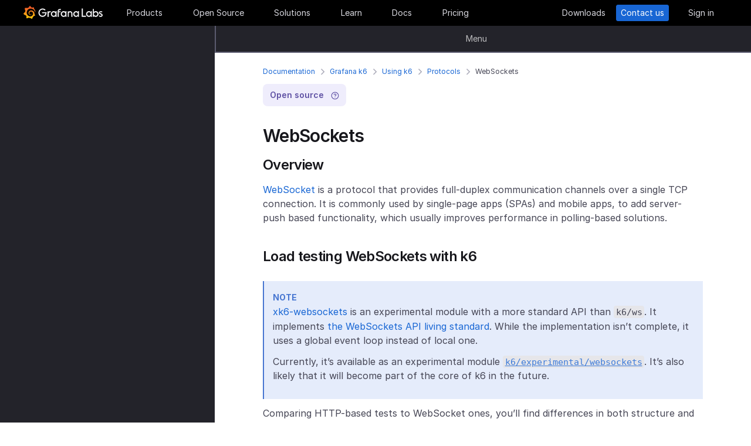

--- FILE ---
content_type: text/html
request_url: https://grafana.com/docs/k6/latest/using-k6/protocols/websockets/
body_size: 60869
content:
<!doctype html><html lang=en><head><meta charset=utf-8><meta http-equiv=X-UA-Compatible content="IE=edge,chrome=1"><meta name=viewport content="width=device-width,initial-scale=1,maximum-scale=1"><link rel="shortcut icon" href=/static/assets/img/fav32.png type=image/x-icon><meta name=application-name content="Grafana Labs"><meta name=Copyright content="Grafana Labs"><meta name=twitter:card content="summary_large_image"><meta name=twitter:site content="@grafana"><meta name=twitter:url content="https://twitter.com/grafana"><meta name=zd-site-verification content='khfhpajsuhgh7m48qdm8f9'><meta name=robots content="index, follow"><meta property="og:site_name" content="Grafana Labs"><meta property="og:type" content="website"><title>WebSockets | Grafana k6 documentation
</title><meta name=twitter:title content="
  WebSockets | Grafana k6 documentation


"><meta property="og:title" content="
  WebSockets | Grafana k6 documentation


"><meta name=twitter:description content="Comparing HTTP based tests to WebSocket ones, there are some differences in the structure and inner workings of k6."><meta name=og:description content="Comparing HTTP based tests to WebSocket ones, there are some differences in the structure and inner workings of k6."><meta name=description content="Comparing HTTP based tests to WebSocket ones, there are some differences in the structure and inner workings of k6."><meta name=twitter:image content="https://grafana.com/meta-generator/WebSockets@@@k6-docs@@@4.png"><meta property="og:image" content="https://grafana.com/meta-generator/WebSockets@@@k6-docs@@@4.png"><meta property="og:image:width" content="1200"><meta property="og:image:height" content="630"><link rel=canonical href=https://grafana.com/docs/k6/latest/using-k6/protocols/websockets/><link rel=preload href=/web/fonts/font-awesome/css/font-awesome.min.css as=style><link rel=stylesheet href=/web/fonts/font-awesome/css/font-awesome.min.css><link rel=preload href=/web/fonts.min.css as=style><link href=/web/fonts.min.css rel=stylesheet><link rel=preload href=/web/app.min.css as=style><link href=/web/app.min.css rel=stylesheet><link rel=preload href=/web/shared.min.css as=style><link href=/web/shared.min.css rel=stylesheet><link rel=stylesheet href="/web/tw-styles.min.css"><link rel=preload href=/web/themes.min.css as=style><link rel=stylesheet href=/web/themes.min.css><style>.lazyload,.lazyloading{opacity:0}.lazyloaded{opacity:1;transition:opacity .25s}[x-cloak]{display:none}img[data-sizes=auto]{display:block;width:100%}</style><noscript><style>.lazyload{opacity:1}</style></noscript><link rel=preconnect href=//grafana.tt.omtrdc.net><link rel=dns-prefetch href=//grafana.tt.omtrdc.net><script src=https://grafana.com/at.js></script><meta name=facebook-domain-verification content="0nzzvug74mf2l7egl1acd75hg8l0zq"><script>window.Path="docs/k6/latest/using-k6/protocols/websockets.md",window.Country=`US`</script><script type=text/javascript src=https://script.crazyegg.com/pages/scripts/0131/2179.js async></script></head><body class=section-docs><div x-data=app_banner() x-init=init() x-cloak><div x-ref=top-banner id=top-banner></div></div><template x-data="{path: new URLSearchParams(location.search).get('path')}" x-if=path><div class=w-100p><div x-data="{copied: false}" class="wrapper d-flex flex-direction-row align-items-center justify-content-start p-1 mt-0"><div class=mr-1>Path:</div><div x-text=window.Path></div><button class=ml-1 @click="navigator.clipboard.writeText(window.Path); copied = true;">
<img class=lazyload data-src=/media/images/icons/icon-copy-small-2.svg alt="Copy path to clipboard" width=14 height=13></button><div x-show=copied class="ml-half text-green">Copied!</div></div></div></template><header class="mega-menu mega-menu__inactive" x-data='header_modals({"search_input_placeholder_desktop":"Search for something about Grafana","search_input_placeholder_mobile":"Search for..."})' x-init=init()><div class=mega-menu__wrapper><div class=mega-menu__main><div class=mega-menu__logo><a href=/ aria-label=Home><svg width="135" height="23" viewBox="0 0 135 23" fill="none"><path fill-rule="evenodd" clip-rule="evenodd" d="M99.2139 18.6364H106.379V16.7179h-5.247V4.5022H99.2139V18.6364zM114.952 18.6367H116.558V9.12258H114.913V10.3363C114.091 9.47495 112.956 8.96597 111.664 8.96597c-2.741.0-4.934 2.19253-4.934 4.89413.0 2.7015 2.193 4.9332 4.934 4.9332C112.956 18.7933 114.13 18.2452 114.952 17.423v1.2137zm-3.288-7.7914c1.68299999999999.0 3.014 1.3704 3.014 3.0148.0 1.6836-1.331 3.0148-3.014 3.0148-1.684.0-3.015-1.3312-3.015-3.0148.0-1.6444 1.37-3.0148 3.015-3.0148zm16.327 3.0145c0 2.7016-2.232 4.9333-4.934 4.9333C121.765 18.7931 120.591 18.2449 119.768 17.4227v1.2138h-1.605V5.28533H120.043V10.1011C120.826 9.39638 121.883 8.9657 123.057 8.9657 125.759 8.92655 127.991 11.1583 127.991 13.8598zm-1.958.0c0-1.6444-1.37-3.0148-3.015-3.0148-1.64400000000001.0-3.015 1.3312-3.015 3.0148.0 1.6444 1.371 2.9756 3.015 2.9756 1.645.0 3.015-1.3312 3.015-2.9756zm7.634-2.6625L134.489 9.78775C133.706 9.31792 132.845 8.92639 131.748 9.00469 129.947 9.00469 128.577 10.101 128.577 11.6671 128.577 13.3256 130.097 13.9582 131.04 14.351L131.083 14.3686C132.414 14.8776 133.001 15.23 133.001 15.8956c0 .5481-.430000000000007 1.1354-1.37 1.1354C130.848 17.031 129.83 16.6004 129.282 16.2871l-.744 1.5661C129.36 18.3622 130.535 18.8321 131.709 18.8321 133.628 18.8321 134.998 17.4617 134.998 15.8956S133.667 13.3115 132.14 12.7634C132.084 12.7425 132.029 12.722 131.975 12.7018 131.115 12.3816 130.456 12.1366 130.456 11.5105 130.456 10.9232 131.083 10.5708 131.827 10.5708S133.275 10.9623 133.667 11.1973z" fill="#f4f4f6"/><path d="M20.3595 9.74907C20.3204 9.3967 20.2812 8.96601 20.1246 8.49618 20.0071 8.02634 19.8114 7.51736 19.5373 6.96922 19.2632 6.42108 18.9109 5.87293 18.4802 5.32479 18.3236 5.12903 18.1278 4.89411 17.8929 4.69835 18.2061 3.44546 17.5014 2.38833 17.5014 2.38833 16.3268 2.31002 15.5437 2.7407 15.2696 2.97562 15.2305 2.97562 15.1913 2.93647 15.113 2.89731 14.9173 2.81901 14.7215 2.7407 14.4866 2.6624 14.2517 2.58409 14.0559 2.54494 13.821 2.46663 13.5861 2.42748 13.3511 2.38833 13.1554 2.34917 13.1162 2.34917 13.0771 2.34917 13.0379 2.34917 12.5289.704752 11.0411.0 11.0411.0 9.3967 1.05713 9.08348 2.50579 9.08348 2.50579s0 .0391499999999998.0.0783C9.00517 2.62324 8.88771 2.62324 8.8094 2.6624 8.69194 2.70155 8.57448 2.7407 8.41787 2.77986 8.30041 2.81901 8.18296 2.85816 8.02634 2.93647 7.79143 3.05393 7.51736 3.17138 7.28244 3.28884 7.04752 3.4063 6.81261 3.56291 6.57769 3.71953 6.53854 3.71953 6.53854 3.68037 6.53854 3.68037c-2.31002-.86136-4.34598.19577-4.34598.19577C1.9968 6.30362 3.09308 7.86973 3.328 8.1438 3.28884 8.30041 3.21054 8.45703 3.17139 8.61364c-.15661.54814-.31323 1.13543-.39153 1.72276C2.77986 10.4147 2.7407 10.493 2.7407 10.5713.626446 11.6284.0 13.7818.0 13.7818c1.76188 2.036 3.83699 2.1534 3.83699 2.1534C4.11106 16.4051 4.38513 16.8357 4.7375 17.2664 4.89411 17.423 5.05073 17.6188 5.16819 17.7754 4.54174 19.6156 5.24649 21.1426 5.24649 21.1426 7.20413 21.2209 8.49618 20.2812 8.77025 20.0463 8.96601 20.1246 9.16178 20.1637 9.35754 20.2421 9.94483 20.3987 10.5713 20.477 11.1977 20.5161c.156600000000001.0.3133.0.469900000000001.0H11.7459 11.785 11.8633 11.9416c.9397 1.3312 2.545 1.527 2.545 1.527 1.1746-1.2138 1.2137-2.4275 1.2137-2.7016V19.3024 19.2632C15.9352 19.1066 16.1701 18.9109 16.4051 18.7151 16.8749 18.2844 17.2664 17.8146 17.6188 17.3056 17.658 17.2664 17.6971 17.2273 17.6971 17.149 19.0283 17.2273 19.9288 16.3268 19.9288 16.3268c-.2349-1.3704-1.018-2.036-1.1746-2.1534H18.7151C18.7151 14.095 18.7151 14.0167 18.7151 13.9384c0-.156599999999999.0-.3132.0-.4306V13.312 13.2728 13.2337 13.1945 13.1162v-.1174C18.7151 12.9596 18.7151 12.9205 18.7151 12.8813 18.7151 12.8422 18.7151 12.803 18.7151 12.7638v-.1174-.1175C18.6759 12.3723 18.6759 12.2157 18.6368 12.0982 18.4802 11.511 18.2844 10.9628 17.9712 10.4538 17.658 9.94484 17.3056 9.51415 16.8749 9.12263 16.4442 8.7311 15.9744 8.45703 15.4654 8.22211 14.9564 7.98719 14.4474 7.86973 13.8993 7.79143 13.6252 7.75227 13.3903 7.75227 13.1162 7.75227H13.0379 12.9988 12.9596 12.9205 12.8422C12.803 7.75227 12.7638 7.75227 12.7247 7.75227 12.6072 7.75227 12.4506 7.79143 12.3332 7.79143 11.8242 7.86973 11.3152 8.0655 10.8845 8.33957 10.4538 8.61364 10.0623 8.92686 9.74907 9.27924 9.43585 9.63161 9.20093 10.0623 9.04432 10.493 8.88771 10.9237 8.8094 11.3543 8.77025 11.785c0 .1175.0.1958.0.3132C8.77025 12.1374 8.77025 12.1374 8.77025 12.1766V12.2549c0 .0391000000000012.0.1174.0.156600000000001C8.8094 12.6072 8.84856 12.8422 8.88771 13.0379 9.00517 13.4294 9.20093 13.7818 9.3967 14.095 9.63161 14.4083 9.90568 14.6432 10.1798 14.8389 10.4538 15.0347 10.7671 15.1913 11.0803 15.2696 11.3935 15.3479 11.6676 15.3871 11.9808 15.3871c.0390999999999995.0.0783000000000005.0.1174.0H12.1374 12.1766C12.2157 15.3871 12.2549 15.3871 12.2549 15.3871s0 0 .0391000000000012.0H12.3332 12.3723C12.4115 15.3871 12.4506 15.3871 12.4898 15.3871 12.5289 15.3871 12.5681 15.3871 12.6072 15.3479 12.6855 15.3479 12.7247 15.3088 12.803 15.3088 12.9205 15.2696 13.0379 15.2305 13.1554 15.1522c.1174-.039200000000001.1957-.1175.3132-.1958C13.5077 14.9564 13.5078 14.9173 13.5469 14.8781 13.6644 14.7998 13.6644 14.6432 13.5861 14.5649S13.3903 14.4474 13.312 14.5257C13.2728 14.5257 13.2728 14.5649 13.2337 14.5649 13.1554 14.604 13.0771 14.6432 12.9596 14.6823 12.8813 14.7215 12.7638 14.7215 12.6855 14.7606 12.6464 14.7606 12.5681 14.7606 12.5289 14.7606 12.4898 14.7606 12.4898 14.7606 12.4506 14.7606 12.4115 14.7606 12.4115 14.7606 12.3723 14.7606 12.3332 14.7606 12.3332 14.7606 12.294 14.7606 12.2549 14.7606 12.2157 14.7606 12.2157 14.7606H12.1766 12.1374C12.0982 14.7606 12.0983 14.7606 12.0591 14.7606 11.8242 14.7215 11.6284 14.6823 11.3935 14.5649 11.1586 14.4866 10.9628 14.33 10.767 14.1734 10.5713 14.0167 10.4147 13.7818 10.2972 13.5861 10.1798 13.3903 10.0623 13.1162 10.0231 12.8422 9.98399 12.7247 9.98399 12.5681 9.98399 12.4506 9.98399 12.4115 9.98399 12.3723 9.98399 12.3332V12.294 12.2549C9.98399 12.1766 9.98399 12.0982 10.0231 12.0199c.1175-.587299999999999.3916-1.1354.8614-1.6052C11.002 10.2972 11.1194 10.2189 11.2369 10.1014 11.3543 10.0231 11.511 9.94484 11.6284 9.86653 11.785 9.78823 11.9416 9.74907 12.0591 9.70992 12.2157 9.67077 12.3723 9.63161 12.5289 9.63161c.0783000000000005.0.156599999999999.0.2349.0H12.803 12.8813 12.9205 12.9988C13.1554 9.63161 13.3511 9.67077 13.5077 9.70992 13.8601 9.78822 14.1733 9.90568 14.4866 10.1014 15.113 10.4538 15.622 11.002 15.9744 11.6284 16.131 11.9416 16.2485 12.294 16.3268 12.6464 16.3268 12.7247 16.3659 12.8422 16.3659 12.9205V12.9988 13.0771C16.3659 13.1162 16.3659 13.1162 16.3659 13.1554 16.3659 13.1945 16.3659 13.1945 16.3659 13.2337V13.312 13.3903c0 .0390999999999995.0.1174.0.156600000000001C16.3659 13.6644 16.3659 13.7427 16.3268 13.8601 16.3268 13.9384 16.2876 14.0559 16.2876 14.1342S16.2484 14.33 16.2093 14.4083C16.1701 14.604 16.0918 14.7998 16.0135 14.9564 15.8569 15.3088 15.6612 15.6612 15.4262 16.0135 14.9564 16.64 14.33 17.1881 13.5861 17.5013 13.2337 17.658 12.8422 17.7754 12.4506 17.8537 12.2549 17.8929 12.0591 17.8929 11.8633 17.932H11.8242 11.785 11.7067 11.6284 11.5893c.0390999999999995.0.0.0.0.0-.1175.0-.1958.0-.3133.0C10.8454 17.8929 10.4147 17.8146 10.0231 17.6971 9.63161 17.5797 9.20093 17.423 8.84856 17.2273 8.10465 16.8357 7.43905 16.2876 6.89091 15.622c-.27407-.3132-.50899-.6656-.6656-1.0571C6.02954 14.1734 5.87294 13.7818 5.75548 13.3903 5.63802 12.9988 5.55972 12.5681 5.55972 12.1766V12.0982 12.0591 11.9808v-.2349V11.7067 11.6284 11.5893c0-.0391999999999992.0-.1175.0-.156699999999999C5.55972 11.2369 5.59887 11.002 5.59887 10.8062 5.63802 10.6104 5.67717 10.3755 5.71633 10.1798 5.75548 9.98399 5.79463 9.74907 5.87293 9.55331 5.99039 9.16178 6.14701 8.77025 6.30362 8.37872 6.65599 7.63482 7.08667 6.96922 7.63481 6.46023 7.75227 6.34277 7.90889 6.18616 8.0655 6.0687 8.22211 5.95124 8.37873 5.83378 8.53534 5.75548 8.69195 5.63802 8.84855 5.55971 9.00517 5.48141 9.08347 5.44225 9.16178 5.4031 9.24009 5.36395 9.27924 5.36395 9.31839 5.32479 9.35754 5.32479S9.43585 5.28564 9.47501 5.28564C9.63162 5.20734 9.82738 5.16818 9.98399 5.08988 10.0231 5.08988 10.0623 5.05072 10.1015 5.05072 10.1406 5.05072 10.1798 5.01157 10.2189 5.01157 10.2972 4.97242 10.4147 4.97242 10.493 4.93327 10.5321 4.93327 10.5713 4.89411 10.6496 4.89411 10.6887 4.89411 10.7279 4.89411 10.8062 4.85496 10.8454 4.85496 10.8845 4.85496 10.9628 4.81581H11.0411 11.1194C11.1586 4.81581 11.1977 4.81581 11.276 4.77665 11.3152 4.77665 11.3935 4.77665 11.4327 4.7375 11.4718 4.7375 11.5501 4.7375 11.5893 4.7375 11.6284 4.7375 11.6676 4.7375 11.7067 4.7375H11.785 11.8242 11.8633C11.9025 4.7375 11.9808 4.7375 12.0199 4.7375H12.0982s.0391999999999992.0.0.0H12.1374C12.1766 4.7375 12.2157 4.7375 12.2549 4.7375 12.4506 4.7375 12.6072 4.7375 12.803 4.7375 13.1554 4.7375 13.5077 4.77665 13.8601 4.85496 14.5257 4.97242 15.1522 5.20734 15.7395 5.48141s1.0962.62644 1.5269 1.01797C17.3056 6.53853 17.3056 6.53853 17.3447 6.57769 17.3839 6.61684 17.3839 6.61684 17.423 6.65599 17.4622 6.69515 17.5405 6.7343 17.5796 6.8126 17.6188 6.89091 17.6971 6.89091 17.7363 6.96922 17.7754 7.04752 17.8537 7.08668 17.8929 7.12583 18.0886 7.32159 18.2452 7.51736 18.4019 7.75227 18.7151 8.1438 18.9892 8.57448 19.1849 8.96601 19.1849 9.00517 19.2241 9.00517 19.2241 9.04432 19.2241 9.08347 19.2632 9.08347 19.2632 9.12263 19.3024 9.16178 19.3024 9.20093 19.3415 9.27924 19.3807 9.31839 19.3807 9.35754 19.4198 9.43585 19.459 9.475 19.459 9.51415 19.4981 9.59246 19.5765 9.78823 19.6548 9.94484 19.6939 10.1014 19.7722 10.3755 19.8505 10.6104 19.8897 10.8062 19.9288 10.8845 20.0071 10.9628 20.0854 10.9237 20.1637 10.9237 20.2421 10.8454 20.2421 10.767 20.3987 10.2972 20.3987 10.0231 20.3595 9.74907z" fill="url(#paint0_linear_16731_2713)"/><path d="M39.4286 11.9027C39.272 15.7397 36.2572 18.7544 32.4594 18.7544c-3.9936.0-6.9301-3.2105-6.9301-7.1258.0-3.91529 3.2105-7.16498 7.1258-7.16498C34.417 4.46362 36.1397 5.20753 37.6275 6.57788l-1.1354 1.4095c-1.1354-.97882-2.4666-1.64442-3.7978-1.64442-2.8582.0-5.2074 2.34918-5.2074 5.24654.0 2.9364 2.2318 5.2073 5.0508 5.2073 2.5449.0 4.5417-1.8402 4.9332-4.2677H31.7154V10.8455h7.7915L39.4286 11.9027z" fill="#f4f4f6"/><path d="M46.0849 10.9629H45.0278c-1.1746.0-2.1143.9397-2.1143 2.1143v5.5597H41.0342V9.16187h1.5661V9.94492C43.1093 9.43594 43.9315 9.16187 44.832 9.16187h2.036L46.0849 10.9629z" fill="#f4f4f6"/><path d="M56.4205 18.6365H54.8152V17.4228C53.5623 18.6365 51.6047 19.2238 49.6079 18.3624 48.12 17.6968 47.0238 16.3656 46.7497 14.7604 46.1624 11.7456 48.5116 9.00488 51.5263 9.00488 52.7792 9.00488 53.9538 9.51387 54.776 10.3361V9.12234H56.4205V18.6365zm-1.9577-4.0328C54.8935 12.6853 53.4448 10.9234 51.5655 10.9234c-1.6444.0-2.9756 1.3312-2.9756 2.9756.0 1.8402 1.6052 3.2888 3.5237 2.9365C53.2491 16.6397 54.1887 15.7392 54.4628 14.6037z" fill="#f4f4f6"/><path d="M60.2187 8.61346V9.1616h3.0148v1.6836H60.2187v7.8306H58.3394V8.69177c0-2.07511 1.4878-3.328 3.3671-3.328h2.2709L63.2335 7.1648h-1.527C60.8843 7.1648 60.2187 7.79125 60.2187 8.61346z" fill="#f4f4f6"/><path d="M73.2957 18.6365H71.6905V17.4228C70.4376 18.6365 68.4799 19.2238 66.4831 18.3624 64.9953 17.6968 63.8991 16.3656 63.625 14.7604 63.0377 11.7456 65.426 9.00488 68.4408 9.00488 69.6937 9.00488 70.8683 9.51387 71.6905 10.3361V9.12234h1.6444L73.2957 18.6365zM71.3773 14.6037C71.8079 12.6853 70.3593 10.9234 68.4799 10.9234c-1.6444.0-2.9756 1.3312-2.9756 2.9756.0 1.8402 1.6053 3.2888 3.52379999999999 2.9365C70.1635 16.6397 71.1032 15.7392 71.3773 14.6037z" fill="#f4f4f6"/><path d="M83.4365 13.0376v5.5989H81.5572V13.0376C81.5572 11.863 80.5783 10.9234 79.4429 10.9234 78.2292 10.9234 77.2895 11.863 77.2895 13.0376v5.5989H75.4102V9.16149H76.9763v.82222C77.6419 9.35726 78.5815 9.00488 79.5212 9.00488 81.7138 9.00488 83.4365 10.8059 83.4365 13.0376z" fill="#f4f4f6"/><path d="M94.5941 18.6365H92.9888V17.4228C91.7359 18.6365 89.7783 19.2238 87.7815 18.3624 86.2937 17.6968 85.1974 16.3656 84.9233 14.7604 84.336 11.7456 86.7244 9.00488 89.7391 9.00488 90.992 9.00488 92.1666 9.51387 92.9888 10.3361V9.12234h1.6444L94.5941 18.6365zM92.6756 14.6037C93.1063 12.6853 91.6576 10.9234 89.7783 10.9234c-1.6444.0-2.9756 1.3312-2.9756 2.9756.0 1.8402 1.6052 3.2888 3.52370000000001 2.9365C91.4227 16.6397 92.4015 15.7392 92.6756 14.6037z" fill="#f4f4f6"/><defs><linearGradient id="paint0_linear_16731_2713" x1="10.2543" y1="28" x2="10.2543" y2="2.5" gradientUnits="userSpaceOnUse"><stop stop-color="#fff100"/><stop offset="1" stop-color="#f05a28"/></linearGradient></defs></svg></a></div><ul class=mega-menu__primary><li class="d-flex column-gap-5 align-items-center justify-content-space-evenly w-100p"><a class="mega-menu__link mega-menu__item menu-btn" data-dropdown=products href=/products/cloud/>Products</a>
<a class="mega-menu__link mega-menu__item menu-btn" data-dropdown=opensource href=/oss/>Open Source</a>
<a class="mega-menu__link mega-menu__item menu-btn" data-dropdown=solutions href=/solutions/>Solutions</a>
<a class="mega-menu__link mega-menu__item menu-btn" data-dropdown=learn href=/blog/>Learn</a>
<a class="mega-menu__link mega-menu__item menu-btn" href=/docs/>Docs</a>
<a class="mega-menu__link mega-menu__item menu-btn" href=/pricing/>Pricing</a></li></ul><ul class=mega-menu__secondary><li x-ref=mega_wrapper class=d-flex><div class="d-flex column-gap-half mr-8"><button data-modal-trigger class="mega-menu__dialog--trigger bg-none border-none d-flex text-gray-3 bg-hover-gray-13 justify-content-center align-items-center br-4" @click=open_ai_modal aria-label="Search grafana.com"><svg width="18" height="18" viewBox="0 0 18 18" fill="none"><g clip-path="url(#clip0_63849_3100)"><path d="M17.4511 4.94041c-1.694-.3392-2.0523-.6975-2.3915-2.39151C15.0466 2.4837 14.9534 2.4837 14.9404 2.5489c-.3392 1.69396-.6975 2.05231-2.3915 2.39151C12.4837 4.95344 12.4837 5.04656 12.5489 5.05959c1.694.3392 2.0523.6975 2.3915 2.39151C14.9534 7.5163 15.0466 7.5163 15.0596 7.4511c.3392-1.69396.6975-2.05231 2.3915-2.39151C17.5163 5.04656 17.5163 4.95344 17.4511 4.94041z" fill="#fff" stroke="#fff" stroke-width=".75"/><path d="M12.9755 1.72021c-.8469-.1696-1.0261-.34875-1.1957-1.19576C11.7733.49185 11.7267.49185 11.7202.52445 11.5506 1.37143 11.3715 1.55061 10.5245 1.72021 10.4918 1.72672 10.4918 1.77328 10.5245 1.77979c.8469.1696 1.0261.34875 1.1957 1.19576C11.7267 3.00815 11.7733 3.00815 11.7798 2.97555 11.9494 2.12857 12.1285 1.94939 12.9755 1.77979 13.0082 1.77328 13.0082 1.72672 12.9755 1.72021z" fill="#fff" stroke="#fff" stroke-width=".5"/></g><path d="M13.8034 16.8197 11.208 14.2433c1.0074-1.2571 1.4953-2.8527 1.3633-4.4588C12.4393 8.17843 11.6974 6.68402 10.4983 5.60855 9.29906 4.53307 7.7337 3.95828 6.12404 4.00236 4.51437 4.04644 2.98276 4.70604 1.84413 5.84553.705504 6.98503.0464044 8.5178.00235827 10.1287-.0416878 11.7396.532668 13.3061 1.60733 14.5062c1.07465 1.2001 2.56793 1.9426 4.17277 2.0747C7.38495 16.713 8.97938 16.2247 10.2355 15.2165L12.81 17.7929C12.8751 17.8585 12.9524 17.9106 13.0377 17.9462 13.1229 17.9817 13.2144 18 13.3067 18 13.3991 18 13.4905 17.9817 13.5758 17.9462 13.661 17.9106 13.7384 17.8585 13.8034 17.7929 13.9295 17.6624 14 17.4879 14 17.3063 14 17.1248 13.9295 16.9503 13.8034 16.8197zM6.31088 15.2165C5.34233 15.2165 4.39552 14.9291 3.5902 14.3905 2.78488 13.852 2.15721 13.0866 1.78656 12.1911c-.37065-.8955-.46763-1.8809-.27867-2.83153C1.69684 8.40891 2.16324 7.53567 2.84811 6.85028c.68487-.68539 1.55745-1.15215 2.50739-1.34125C6.30545 5.31993 7.29009 5.41699 8.18491 5.78792 9.07974 6.15885 9.84456 6.787 10.3827 7.59293 10.9208 8.39886 11.208 9.34639 11.208 10.3157c0 1.2997-.516 2.5463-1.43436 3.4654C8.85526 14.7001 7.60967 15.2165 6.31088 15.2165z" fill="#fff"/><defs><clipPath id="clip0_63849_3100"><rect width="8" height="8" fill="#fff" transform="translate(10)"/></clipPath></defs></svg></button></div><a class="mega-menu__link mega-menu__button text-center" href=/get/ data-translate-label=cta>Downloads
</a><a class="mega-menu__link mega-menu__button mega-menu__button--primary text-center" href=/contact/ data-translate-label=cta>Contact us
</a><a id=menu__login-link class="mega-menu__link mega-menu__button mega-item__login text-center" href=/auth/sign-in/ data-translate-label=cta>Sign in</a></li></ul><div x-data=mobile_menu() class=mega-menu__mobile x-init=init() x-cloak><button data-modal-trigger class="mega-menu__dialog--trigger align-items-center justify-content-center bg-none border-none text-gray-3 d-grid bg-hover-gray-13 br-4" @click=open_ai_modal aria-label="Search grafana.com">
<svg width="18" height="18" viewBox="0 0 18 18" fill="none"><g clip-path="url(#clip0_63849_3100)"><path d="M17.4511 4.94041c-1.694-.3392-2.0523-.6975-2.3915-2.39151C15.0466 2.4837 14.9534 2.4837 14.9404 2.5489c-.3392 1.69396-.6975 2.05231-2.3915 2.39151C12.4837 4.95344 12.4837 5.04656 12.5489 5.05959c1.694.3392 2.0523.6975 2.3915 2.39151C14.9534 7.5163 15.0466 7.5163 15.0596 7.4511c.3392-1.69396.6975-2.05231 2.3915-2.39151C17.5163 5.04656 17.5163 4.95344 17.4511 4.94041z" fill="#fff" stroke="#fff" stroke-width=".75"/><path d="M12.9755 1.72021c-.8469-.1696-1.0261-.34875-1.1957-1.19576C11.7733.49185 11.7267.49185 11.7202.52445 11.5506 1.37143 11.3715 1.55061 10.5245 1.72021 10.4918 1.72672 10.4918 1.77328 10.5245 1.77979c.8469.1696 1.0261.34875 1.1957 1.19576C11.7267 3.00815 11.7733 3.00815 11.7798 2.97555 11.9494 2.12857 12.1285 1.94939 12.9755 1.77979 13.0082 1.77328 13.0082 1.72672 12.9755 1.72021z" fill="#fff" stroke="#fff" stroke-width=".5"/></g><path d="M13.8034 16.8197 11.208 14.2433c1.0074-1.2571 1.4953-2.8527 1.3633-4.4588C12.4393 8.17843 11.6974 6.68402 10.4983 5.60855 9.29906 4.53307 7.7337 3.95828 6.12404 4.00236 4.51437 4.04644 2.98276 4.70604 1.84413 5.84553.705504 6.98503.0464044 8.5178.00235827 10.1287-.0416878 11.7396.532668 13.3061 1.60733 14.5062c1.07465 1.2001 2.56793 1.9426 4.17277 2.0747C7.38495 16.713 8.97938 16.2247 10.2355 15.2165L12.81 17.7929C12.8751 17.8585 12.9524 17.9106 13.0377 17.9462 13.1229 17.9817 13.2144 18 13.3067 18 13.3991 18 13.4905 17.9817 13.5758 17.9462 13.661 17.9106 13.7384 17.8585 13.8034 17.7929 13.9295 17.6624 14 17.4879 14 17.3063 14 17.1248 13.9295 16.9503 13.8034 16.8197zM6.31088 15.2165C5.34233 15.2165 4.39552 14.9291 3.5902 14.3905 2.78488 13.852 2.15721 13.0866 1.78656 12.1911c-.37065-.8955-.46763-1.8809-.27867-2.83153C1.69684 8.40891 2.16324 7.53567 2.84811 6.85028c.68487-.68539 1.55745-1.15215 2.50739-1.34125C6.30545 5.31993 7.29009 5.41699 8.18491 5.78792 9.07974 6.15885 9.84456 6.787 10.3827 7.59293 10.9208 8.39886 11.208 9.34639 11.208 10.3157c0 1.2997-.516 2.5463-1.43436 3.4654C8.85526 14.7001 7.60967 15.2165 6.31088 15.2165z" fill="#fff"/><defs><clipPath id="clip0_63849_3100"><rect width="8" height="8" fill="#fff" transform="translate(10)"/></clipPath></defs></svg>
</button>
<button class="mega-menu__link tw-w-5 tw-h-5" @click=openMenu() x-show=!menuToggle>
<svg width="19" height="18" viewBox="0 0 19 18" fill="none"><path d="M0 1H19" stroke="#d8d8df" stroke-width="2"/><path d="M0 9H19" stroke="#d8d8df" stroke-width="2"/><path d="M0 17H19" stroke="#d8d8df" stroke-width="2"/></svg>
</button>
<button class="mega-menu__link tw-w-5 tw-h-5" @click=closeAll() x-show=menuToggle><svg width="16" height="15" viewBox="0 0 16 15" fill="none"><rect x="2.34277" y=".0712891" width="18" height="2" rx="1" transform="rotate(45 2.34277 0.0712891)" fill="#d8d8df"/><rect x=".928711" y="12.728" width="18" height="2" rx="1" transform="rotate(-45 0.928711 12.728)" fill="#d8d8df"/></svg></button><div class=mega-menu__mobile-container><div class=mega-menu__mobile-content><div class=mega-menu__mobile__btn-row-container><div class="mega-menu__mobile__btn-row mx-1"><a class="btn btn--primary" href="/auth/sign-up/create-user?plcmt=mobile-nav&amp;cta=create-free-account" data-translate-label=cta>Create free account
</a><a class="btn btn--outline-white" href="/contact/?plcmt=mobile-nav&amp;cta=myaccount" data-translate-label=cta>Contact us</a></div></div><div class=p-2><div class=mega-menu__mobile-inner><div class="mega-menu__mobile-header mb-1"><button class="mega-menu__mobile-header-btn w-100-mobile btn--none fw-500 body-large d-flex align-items-center" @click="isProductOpen = !isProductOpen">Products<span class=ml-half><svg width="8" height="13" viewBox="0 0 8 13" fill="none"><path d="M1.47461 11.4745 6.44955 6.49954" stroke="#a0a0b1" stroke-width="1.5" stroke-linecap="round" stroke-linejoin="round"/><path d="M6.4502 6.49976 1.47525 1.52481" stroke="#a0a0b1" stroke-width="1.5" stroke-linecap="round" stroke-linejoin="round"/></svg></span></button><div x-cloak class="mega-menu__mobile__sidebar__child py-1 px-2 z-5" :class="{ 'open': isProductOpen }"><button class="submenu-mobile__item btn--none mb-1 text-white body-small d-flex" @click="isProductOpen = false">
<span class=inline-block><svg width="5" height="9" viewBox="0 0 5 9" fill="none"><path d="M4.18164 1.00005.99966 4.18203 4.18164 7.36401" stroke="#fff" stroke-width="1.5" stroke-linecap="round" stroke-linejoin="round"/></svg></span><p class="m-0 pl-1 tw-text-nowrap">All</p></button><p class="body-large text-gray-7 text-capitalize">Products</p><div class="text-left my-1"><p class="text-white body-xlarge fw-600 mb-0 font-outfit">Grafana Cloud</p><div class=mega-menu__dropdown-header-subtext><p class="text-gray-5 description mb-half body-small">Monitor, analyze, and act faster with AI-powered observability.</p><div class="mega-menu__subitems-item d-flex align-items-center"><div class="w-35 h-35 minw-35 minh-35 bg-gray-15 d-flex align-items-center justify-content-center mr-half"><img class=image-white style=margin:0 src=/media/menus/products/grafana-menu-icon-grafana-cloud.svg alt="Grafana Cloud" width=24 height=24 preload=false></div><a href=/products/cloud class="text-white body-default hover-underline arrow">Grafana Cloud overview</a></div></div></div><div class="submenu-mobile__container mt-1"><div class="submenu-mobile__section mb-1"><p class="body-medium fw-600 text-uppercase text-orange-flat">LGTM+ Stack</p><div class="mega-menu__subitems ml-1"><div class="d-flex flex-direction-column mb-1"><a class=mega-menu__dropdown-link href="/products/cloud/logs/?plcmt=products-nav"><div class="mega-menu__subitems-item d-flex mb-0 align-items-center"><div class="w-24 h-24 minw-24 minh-24 bg-gray-15 d-flex align-items-center justify-content-center mr-half"><img class=image-white style=margin:0 data-src=/media/menus/products/grafana-menu-icon-logs.svg alt="Grafana Cloud Logs" width=14 height=20 preload=false></div><p class="text-white copy">Logs</p></div><p class="text-gray-5 description">powered by Grafana Loki</p></a></div><div class="d-flex flex-direction-column mb-1"><a class=mega-menu__dropdown-link href="/grafana/?plcmt=products-nav"><div class="mega-menu__subitems-item d-flex mb-0 align-items-center"><div class="w-24 h-24 minw-24 minh-24 bg-gray-15 d-flex align-items-center justify-content-center mr-half"><img class=image-white style=margin:0 data-src=/media/menus/products/grafana-menu-icon.svg alt=Grafana width=14 height=20 preload=false></div><p class="text-white copy">Grafana</p></div><p class="text-gray-5 description">for visualization</p></a></div><div class="d-flex flex-direction-column mb-1"><a class=mega-menu__dropdown-link href="/products/cloud/traces/?plcmt=products-nav"><div class="mega-menu__subitems-item d-flex mb-0 align-items-center"><div class="w-24 h-24 minw-24 minh-24 bg-gray-15 d-flex align-items-center justify-content-center mr-half"><img class=image-white style=margin:0 data-src=/media/menus/products/grafana-menu-icon-traces.svg alt="Grafana Cloud Traces" width=14 height=20 preload=false></div><p class="text-white copy">Traces</p></div><p class="text-gray-5 description">powered by Grafana Tempo</p></a></div><div class="d-flex flex-direction-column mb-1"><a class=mega-menu__dropdown-link href="/products/cloud/metrics/?plcmt=products-nav"><div class="mega-menu__subitems-item d-flex mb-0 align-items-center"><div class="w-24 h-24 minw-24 minh-24 bg-gray-15 d-flex align-items-center justify-content-center mr-half"><img class=image-white style=margin:0 data-src=/media/menus/products/grafana-menu-icon-metrics.svg alt="Grafana Cloud Metrics" width=14 height=20 preload=false></div><p class="text-white copy">Metrics</p></div><p class="text-gray-5 description">powered by Grafana Mimir and Prometheus</p></a></div></div></div><div class="submenu-mobile__section mb-1"><p class="body-medium fw-600 text-uppercase text-orange-flat">Key Capabilities</p><div class="mega-menu__subitems ml-1"><div class="d-flex flex-direction-column mb-1"><a class=mega-menu__dropdown-link href="/products/cloud/ai-tools-for-observability/?plcmt=products-nav"><div class="mega-menu__subitems-item d-flex mb-0 align-items-center"><div class="w-24 h-24 minw-24 minh-24 bg-gray-15 d-flex align-items-center justify-content-center mr-half"><img class=image-white style=margin:0 data-src=/media/menus/products/grafana-menu-icon-ai-ml.svg alt=AI/ML width=14 height=20 preload=false></div><p class="text-white copy">AI/ML insights</p></div><p class="text-gray-5 description">Identify anomalies and reduce toil</p></a></div><div class="d-flex flex-direction-column mb-1"><a class=mega-menu__dropdown-link href="/products/cloud/asserts/?plcmt=products-nav"><div class="mega-menu__subitems-item d-flex mb-0 align-items-center"><div class="w-24 h-24 minw-24 minh-24 bg-gray-15 d-flex align-items-center justify-content-center mr-half"><img class=image-white style=margin:0 data-src=/media/menus/products/grafana-menu-icon-asserts-v1.svg alt="Grafana Cloud Asserts" width=14 height=20 preload=false></div><p class="text-white copy">Contextual root cause analysis</p></div><p class="text-gray-5 description">Automated anomaly correlation</p></a></div><div class="d-flex flex-direction-column mb-1"><a class=mega-menu__dropdown-link href="/products/cloud/slo/?plcmt=products-nav"><div class="mega-menu__subitems-item d-flex mb-0 align-items-center"><div class="w-24 h-24 minw-24 minh-24 bg-gray-15 d-flex align-items-center justify-content-center mr-half"><img class=image-white style=margin:0 data-src=/media/menus/products/grafana-menu-icon-slo.svg alt="Grafana SLO" width=14 height=20 preload=false></div><p class="text-white copy">SLO management</p></div><p class="text-gray-5 description">Create SLOs and error budget alerts</p></a></div><div class="d-flex flex-direction-column mb-1"><a class=mega-menu__dropdown-link href="/products/cloud/alerting/?plcmt=products-nav"><div class="mega-menu__subitems-item d-flex mb-0 align-items-center"><div class="w-24 h-24 minw-24 minh-24 bg-gray-15 d-flex align-items-center justify-content-center mr-half"><img class=image-white style=margin:0 data-src=/media/menus/products/grafana-menu-icon-alerting.svg alt="Grafana Alerting" width=14 height=20 preload=false></div><p class="text-white copy">Alerting</p></div><p class="text-gray-5 description">Trigger alerts from any data source</p></a></div><div class="d-flex flex-direction-column mb-1"><a class=mega-menu__dropdown-link href="/grafana/plugins/?plcmt=products-nav"><div class="mega-menu__subitems-item d-flex mb-0 align-items-center"><div class="w-24 h-24 minw-24 minh-24 bg-gray-15 d-flex align-items-center justify-content-center mr-half"><img class=image-white style=margin:0 data-src=/media/menus/products/grafana-menu-icon-plugins.svg alt=Plugins width=14 height=20 preload=false></div><p class="text-white copy">Plugins</p></div><p class="text-gray-5 description">Connect Grafana to data sources, apps, and more</p></a></div></div></div><div class="submenu-mobile__section mb-1"><p class="body-medium fw-600 text-uppercase text-orange-flat">Observability Solutions</p><div class="mega-menu__subitems ml-1"><div class="d-flex flex-direction-column mb-1"><a class=mega-menu__dropdown-link href="/products/cloud/application-observability/?plcmt=products-nav"><div class="mega-menu__subitems-item d-flex mb-0 align-items-center"><div class="w-24 h-24 minw-24 minh-24 bg-gray-15 d-flex align-items-center justify-content-center mr-half"><img class=image-white style=margin:0 data-src=/media/menus/products/grafana-menu-icon-app-o11y.svg alt="Application Observability" width=14 height=20 preload=false></div><p class="text-white copy">Application Observability</p></div><p class="text-gray-5 description">Monitor application performance</p></a></div><div class="d-flex flex-direction-column mb-1"><a class=mega-menu__dropdown-link href="/solutions/?plcmt=products-nav"><div class="mega-menu__subitems-item d-flex mb-0 align-items-center"><div class="w-24 h-24 minw-24 minh-24 bg-gray-15 d-flex align-items-center justify-content-center mr-half"><img class=image-white style=margin:0 data-src=/media/menus/products/grafana-menu-icon-infra-o11y.svg alt="Infrastructure Observability" width=14 height=20 preload=false></div><p class="text-white copy">Infrastructure observability</p></div><p class="text-gray-5 description">Ensure infrastructure health and performance</p></a></div></div></div><div class="submenu-mobile__section mb-1"><p class="body-medium fw-600 text-uppercase text-orange-flat">Testing</p><div class="mega-menu__subitems ml-1"><div class="d-flex flex-direction-column mb-1"><a class=mega-menu__dropdown-link href="/products/cloud/k6/?plcmt=products-nav"><div class="mega-menu__subitems-item d-flex mb-0 align-items-center"><div class="w-24 h-24 minw-24 minh-24 bg-gray-15 d-flex align-items-center justify-content-center mr-half"><img class=image-white style=margin:0 data-src=/media/menus/products/grafana-menu-icon-k6.svg alt="Grafana Cloud k6" width=14 height=20 preload=false></div><p class="text-white copy">Performance testing</p></div><p class="text-gray-5 description">Powered by Grafana k6</p></a></div><div class="d-flex flex-direction-column mb-1"><a class=mega-menu__dropdown-link href="/products/cloud/synthetic-monitoring/?plcmt=products-nav"><div class="mega-menu__subitems-item d-flex mb-0 align-items-center"><div class="w-24 h-24 minw-24 minh-24 bg-gray-15 d-flex align-items-center justify-content-center mr-half"><img class=image-white style=margin:0 data-src=/media/menus/products/grafana-menu-icon-synthetic-monitoring.svg alt="Synthetic Monitoring" width=14 height=20 preload=false></div><p class="text-white copy">Synthetic Monitoring</p></div><p class="text-gray-5 description">powered by Grafana k6</p></a></div></div></div><div class="submenu-mobile__section mb-1"><p class="body-medium fw-600 text-uppercase text-orange-flat">IRM</p><div class="mega-menu__subitems ml-1"><div class="d-flex flex-direction-column mb-1"><a class=mega-menu__dropdown-link href="/products/cloud/incident/?plcmt=products-nav"><div class="mega-menu__subitems-item d-flex mb-0 align-items-center"><div class="w-24 h-24 minw-24 minh-24 bg-gray-15 d-flex align-items-center justify-content-center mr-half"><img class=image-white style=margin:0 data-src=/media/menus/products/grafana-menu-icon-incident.svg alt=Incident width=14 height=20 preload=false></div><p class="text-white copy">Incident response</p></div><p class="text-gray-5 description">Routine task automation for incidents</p></a></div><div class="d-flex flex-direction-column mb-1"><a class=mega-menu__dropdown-link href="/products/cloud/oncall/?plcmt=products-nav"><div class="mega-menu__subitems-item d-flex mb-0 align-items-center"><div class="w-24 h-24 minw-24 minh-24 bg-gray-15 d-flex align-items-center justify-content-center mr-half"><img class=image-white style=margin:0 data-src=/media/menus/products/grafana-menu-icon-oncall.svg alt=OnCall width=14 height=20 preload=false></div><p class="text-white copy">On-call management</p></div><p class="text-gray-5 description">Flexible on-call management</p></a></div></div></div></div></div></div><div class="mega-menu__mobile-header mb-1"><button class="mega-menu__mobile-header-btn w-100-mobile btn--none fw-500 body-large d-flex align-items-center" @click="isOpenSourceOpen = !isOpenSourceOpen">Open Source<span class=ml-half><svg width="8" height="13" viewBox="0 0 8 13" fill="none"><path d="M1.47461 11.4745 6.44955 6.49954" stroke="#a0a0b1" stroke-width="1.5" stroke-linecap="round" stroke-linejoin="round"/><path d="M6.4502 6.49976 1.47525 1.52481" stroke="#a0a0b1" stroke-width="1.5" stroke-linecap="round" stroke-linejoin="round"/></svg></span></button><div x-cloak class="mega-menu__mobile__sidebar__child py-1 px-2 z-5" :class="{ 'open': isOpenSourceOpen }"><button class="submenu-mobile__item btn--none mb-1 text-white body-small d-flex" @click="isOpenSourceOpen = false">
<span class=inline-block><svg width="5" height="9" viewBox="0 0 5 9" fill="none"><path d="M4.18164 1.00005.99966 4.18203 4.18164 7.36401" stroke="#fff" stroke-width="1.5" stroke-linecap="round" stroke-linejoin="round"/></svg></span><p class="m-0 pl-1">All</p></button><p class="body-large text-gray-7">Open Source</p><div class="mb-1 d-flex align-items-start"><div class="d-flex flex-direction-column"><a class="mega-menu__dropdown-link body-small" href="/oss/loki/?plcmt=oss-nav"><p class="text-white copy">Grafana Loki</p><p class="text-gray-5 description">Multi-tenant log aggregation system</p></a></div></div><div class="mb-1 d-flex align-items-start"><div class="d-flex flex-direction-column"><a class="mega-menu__dropdown-link body-small" href="/oss/grafana/?plcmt=oss-nav"><p class="text-white copy">Grafana</p><p class="text-gray-5 description">Query, visualize, and alert on data</p></a></div></div><div class="mb-1 d-flex align-items-start"><div class="d-flex flex-direction-column"><a class="mega-menu__dropdown-link body-small" href="/oss/tempo/?plcmt=oss-nav"><p class="text-white copy">Grafana Tempo</p><p class="text-gray-5 description">High-scale distributed tracing backend</p></a></div></div><div class="mb-1 d-flex align-items-start"><div class="d-flex flex-direction-column"><a class="mega-menu__dropdown-link body-small" href="/oss/mimir/?plcmt=oss-nav"><p class="text-white copy">Grafana Mimir</p><p class="text-gray-5 description">Scalable and performant metrics backend</p></a></div></div><div class="mb-1 d-flex align-items-start"><div class="d-flex flex-direction-column"><a class="mega-menu__dropdown-link body-small" href="/oss/pyroscope/?plcmt=oss-nav"><p class="text-white copy">Grafana Pyroscope</p><p class="text-gray-5 description">Scalable continuous profiling backend</p></a></div></div><div class="mb-1 d-flex align-items-start"><div class="d-flex flex-direction-column"><a class="mega-menu__dropdown-link body-small" href="/oss/beyla-ebpf/?plcmt=oss-nav"><p class="text-white copy">Grafana Beyla</p><p class="text-gray-5 description">eBPF auto-instrumentation</p></a></div></div><div class="mb-1 d-flex align-items-start"><div class="d-flex flex-direction-column"><a class="mega-menu__dropdown-link body-small" href="/oss/faro/?plcmt=oss-nav"><p class="text-white copy">Grafana Faro</p><p class="text-gray-5 description">Frontend application observability web SDK</p></a></div></div><div class="mb-1 d-flex align-items-start"><div class="d-flex flex-direction-column"><a class="mega-menu__dropdown-link body-small" href="/oss/alloy-opentelemetry-collector/?plcmt=oss-nav"><p class="text-white copy">Grafana Alloy</p><p class="text-gray-5 description">OpenTelemetry Collector distribution with Prometheus pipelines</p></a></div></div><div class="mb-1 d-flex align-items-start"><div class="d-flex flex-direction-column"><a class="mega-menu__dropdown-link body-small" href="/oss/k6/?plcmt=oss-nav"><p class="text-white copy">Grafana k6</p><p class="text-gray-5 description">Load testing for engineering teams</p></a></div></div><div class="mb-1 d-flex align-items-start"><div class="d-flex flex-direction-column"><a class="mega-menu__dropdown-link body-small" href="/oss/prometheus/?plcmt=oss-nav"><p class="text-white copy">Prometheus</p><p class="text-gray-5 description">Monitor Kubernetes and cloud native</p></a></div></div><div class="mb-1 d-flex align-items-start"><div class="d-flex flex-direction-column"><a class="mega-menu__dropdown-link body-small" href="/oss/opentelemetry/?plcmt=oss-nav"><p class="text-white copy">OpenTelemetry</p><p class="text-gray-5 description">Instrument and collect telemetry data</p></a></div></div><div class="mb-1 d-flex align-items-start"><div class="d-flex flex-direction-column"><a class="mega-menu__dropdown-link body-small" href="/oss/graphite/?plcmt=oss-nav"><p class="text-white copy">Graphite</p><p class="text-gray-5 description">Scalable monitoring for time series data</p></a></div></div><div class="mb-1 d-flex align-items-start"><div class="d-flex flex-direction-column"><a class="mega-menu__dropdown-link body-small" href="/oss/?plcmt=oss-nav"><p class="text-white copy">All</p><p class="text-gray-5 description"></p></a></div></div><p class="body-large text-gray-7 pt-2">Community resources</p><a class="mega-menu__dropdown-link body-small" href="/grafana/dashboards/?plcmt=oss-nav"><p class="text-white copy">Dashboard templates</p><p class="text-gray-5 description pb-1">Try out and share prebuilt visualizations</p></a><a class="mega-menu__dropdown-link body-small" href="/oss/prometheus/exporters/?plcmt=oss-nav"><p class="text-white copy">Prometheus exporters</p><p class="text-gray-5 description pb-1">Get your metrics into Prometheus quickly</p></a></div></div><div class="mega-menu__mobile-header mb-1"><button class="mega-menu__mobile-header-btn w-100-mobile btn--none fw-500 body-large d-flex align-items-center" @click="isSolutionOpen = !isSolutionOpen">Solutions<span class=ml-half><svg width="8" height="13" viewBox="0 0 8 13" fill="none"><path d="M1.47461 11.4745 6.44955 6.49954" stroke="#a0a0b1" stroke-width="1.5" stroke-linecap="round" stroke-linejoin="round"/><path d="M6.4502 6.49976 1.47525 1.52481" stroke="#a0a0b1" stroke-width="1.5" stroke-linecap="round" stroke-linejoin="round"/></svg></span></button><div x-cloak class="mega-menu__mobile__sidebar__child py-1 px-2 z-5" :class="{ 'open': isSolutionOpen }"><button class="submenu-mobile__item btn--none mb-1 text-white body-small d-flex" @click="isSolutionOpen = false">
<span class=inline-block><svg width="5" height="9" viewBox="0 0 5 9" fill="none"><path d="M4.18164 1.00005.99966 4.18203 4.18164 7.36401" stroke="#fff" stroke-width="1.5" stroke-linecap="round" stroke-linejoin="round"/></svg></span><p class="m-0 pl-1">All</p></button><p class="body-large text-amber-1 uppercase mb-0 pt-1">end-to-end solutions</p><p class="body-large text-gray-7">Opinionated solutions that help you get there easier and faster</p><div class="mb-1 d-flex align-items-start"><div class="d-flex flex-direction-column"><a class="mega-menu__dropdown-link body-small" href="/solutions/kubernetes/?plcmt=solutions-nav"><p class="text-white copy">Kubernetes Monitoring</p><p class="text-gray-5 description">Get K8s health, performance, and cost monitoring from cluster to container</p></a></div></div><div class="mb-1 d-flex align-items-start"><div class="d-flex flex-direction-column"><a class="mega-menu__dropdown-link body-small" href="/products/cloud/application-observability/?plcmt=solutions-nav"><p class="text-white copy">Application Observability</p><p class="text-gray-5 description">Monitor application performance</p></a></div></div><div class="mb-1 d-flex align-items-start"><div class="d-flex flex-direction-column"><a class="mega-menu__dropdown-link body-small" href="/products/cloud/frontend-observability-for-real-user-monitoring/?plcmt=solutions-nav"><p class="text-white copy">Frontend Observability</p><p class="text-gray-5 description">Gain real user monitoring insights</p></a></div></div><div class="mb-1 d-flex align-items-start"><div class="d-flex flex-direction-column"><a class="mega-menu__dropdown-link body-small" href="/products/cloud/irm/?plcmt=solutions-nav"><p class="text-white copy">Incident Response & Management</p><p class="text-gray-5 description">Detect and respond to incidents with a simplified workflow</p></a></div></div><div class="my-1 text-left"><a class="arrow text-action-blue-3 f-16 text-left" href="/solutions/?plcmt=nav-solutions-cta1" data-translate-label=cta>All monitoring and visualization solutions</a></div><p class="body-large text-amber-1 uppercase mb-0 pt-1">monitor infrastructure</p><p class="body-large text-gray-7">Out-of-the-box KPIs, dashboards, and alerts for observability</p><div class="d-flex mb-half align-items-center justify-content-start"><div class="d-flex align-items-center justify-content-center w-20 h-20 mr-half"><img data-src=/static/img/logos/logo-linux.svg alt="linux server logo" width=20 height=20 preload=false></div><a href="/solutions/linux-node/monitor/?plcmt=solutions-nav" class="mega-menu__dropdown-link text-white body-small hover-underline">Linux</a></div><div class="d-flex mb-half align-items-center justify-content-start"><div class="d-flex align-items-center justify-content-center w-20 h-20 mr-half"><img data-src=/media/solutions/windows-monitor/windows-icon.png alt="windows logo" width=20 height=20 preload=false></div><a href="/solutions/windows/monitor/?plcmt=solutions-nav" class="mega-menu__dropdown-link text-white body-small hover-underline">Windows</a></div><div class="d-flex mb-half align-items-center justify-content-start"><div class="d-flex align-items-center justify-content-center w-20 h-20 mr-half"><img data-src=/static/img/logos/icon-docker.svg alt="docker logo" width=20 height=20 preload=false></div><a href="/solutions/docker/monitor/?plcmt=solutions-nav" class="mega-menu__dropdown-link text-white body-small hover-underline">Docker</a></div><div class="d-flex mb-half align-items-center justify-content-start"><div class="d-flex align-items-center justify-content-center w-20 h-20 mr-half"><img data-src=/static/img/logos/postgresql_elephant_icon.svg alt="postgresql logo" width=20 height=20 preload=false></div><a href="/solutions/postgresql/monitor/?plcmt=solutions-nav" class="mega-menu__dropdown-link text-white body-small hover-underline">Postgres</a></div><div class="d-flex mb-half align-items-center justify-content-start"><div class="d-flex align-items-center justify-content-center w-20 h-20 mr-half"><img data-src=/static/img/logos/mysql_logo_menu.svg alt="mysql logo" width=20 height=20 preload=false></div><a href="/solutions/mysql/monitor/?plcmt=solutions-nav" class="mega-menu__dropdown-link text-white body-small hover-underline">MySQL</a></div><div class="d-flex mb-half align-items-center justify-content-start"><div class="d-flex align-items-center justify-content-center w-20 h-20 mr-half"><img data-src=/media/images/logos/aws-logo-light.svg alt="aws logo" width=20 height=20 preload=false></div><a href="/solutions/cloud-monitoring-aws/?plcmt=solutions-nav" class="mega-menu__dropdown-link text-white body-small hover-underline">AWS</a></div><div class="d-flex mb-half align-items-center justify-content-start"><div class="d-flex align-items-center justify-content-center w-20 h-20 mr-half"><img data-src=/static/img/logos/kafka.svg alt="kafka logo" width=20 height=20 preload=false></div><a href="/solutions/kafka/monitor/?plcmt=solutions-nav" class="mega-menu__dropdown-link text-white body-small hover-underline">Kafka</a></div><div class="d-flex mb-half align-items-center justify-content-start"><div class="d-flex align-items-center justify-content-center w-20 h-20 mr-half"><img data-src=/static/img/logos/jenkins-logo.svg alt="jenkins logo" width=20 height=20 preload=false></div><a href="/solutions/jenkins/monitor/?plcmt=solutions-nav" class="mega-menu__dropdown-link text-white body-small hover-underline">Jenkins</a></div><div class="d-flex mb-half align-items-center justify-content-start"><div class="d-flex align-items-center justify-content-center w-20 h-20 mr-half"><img data-src=/media/solutions/rabbitmq-monitor/rabbitmq-icon.png alt="rabbitmq logo" width=20 height=20 preload=false></div><a href="/solutions/rabbitmq/monitor/?plcmt=solutions-nav" class="mega-menu__dropdown-link text-white body-small hover-underline">RabbitMQ</a></div><div class="d-flex mb-half align-items-center justify-content-start"><div class="d-flex align-items-center justify-content-center w-20 h-20 mr-half"><img data-src=/media/images/logos/logo-mongodb.svg alt="mongodb logo" width=20 height=20 preload=false></div><a href="/solutions/mongodb/monitor/?plcmt=solutions-nav" class="mega-menu__dropdown-link text-white body-small hover-underline">MongoDB</a></div><div class="d-flex mb-half align-items-center justify-content-start"><div class="d-flex align-items-center justify-content-center w-20 h-20 mr-half"><img data-src=/media/solutions/azure-metrics-monitor/microsoft-azure-icon.svg alt="microsoft azure observability logo" width=20 height=20 preload=false></div><a href="/solutions/cloud-monitoring-microsoft-azure/?plcmt=solutions-nav" class="mega-menu__dropdown-link text-white body-small hover-underline">Microsoft Azure</a></div><div class="d-flex mb-half align-items-center justify-content-start"><div class="d-flex align-items-center justify-content-center w-20 h-20 mr-half"><img data-src=/media/images/logos/google-cloud-logo-60x48.svg alt="google cloud observability with grafana cloud logo" width=20 height=20 preload=false></div><a href="/solutions/cloud-monitoring-google-cloud/?plcmt=solutions-nav" class="mega-menu__dropdown-link text-white body-small hover-underline">Google Cloud</a></div><div class="my-1 text-left"><a class="arrow text-action-blue-3 f-16 text-left mt-1" href="/solutions/monitoring/?plcmt=nav-solutions-cta2" data-translate-label=cta>All monitoring solutions</a></div><p class="body-large text-amber-1 uppercase mb-0 pt-1">visualize any data</p><p class="body-large text-gray-7">Instantly connect all your data sources to Grafana</p><div class="d-flex mb-half align-items-center justify-content-start"><div class="d-flex align-items-center justify-content-center w-20 h-20 mr-half"><img data-src=/media/images/logos/logo-mongodb.svg alt="mongodb logo" width=20 height=20 preload=false></div><a href="/solutions/mongodb/visualize/?plcmt=solutions-nav" class="mega-menu__dropdown-link text-white body-small hover-underline">MongoDB</a></div><div class="d-flex mb-half align-items-center justify-content-start"><div class="d-flex align-items-center justify-content-center w-20 h-20 mr-half"><img data-src=/static/img/logos/appDynamics-white.svg alt="appdynamics logo" width=20 height=20 preload=false></div><a href="/solutions/appdynamics/visualize/?plcmt=solutions-nav" class="mega-menu__dropdown-link text-white body-small hover-underline">AppDynamics</a></div><div class="d-flex mb-half align-items-center justify-content-start"><div class="d-flex align-items-center justify-content-center w-20 h-20 mr-half"><img data-src=/static/img/logos/oracle-logo.png alt="oracle database logo" width=20 height=20 preload=false></div><a href="/solutions/oracle-database/visualize/?plcmt=solutions-nav" class="mega-menu__dropdown-link text-white body-small hover-underline">Oracle</a></div><div class="d-flex mb-half align-items-center justify-content-start"><div class="d-flex align-items-center justify-content-center w-20 h-20 mr-half"><img data-src=/static/img/logos/gitlab.svg alt="gitlab logo" width=20 height=20 preload=false></div><a href="/solutions/gitlab/visualize/?plcmt=solutions-nav" class="mega-menu__dropdown-link text-white body-small hover-underline">GitLab</a></div><div class="d-flex mb-half align-items-center justify-content-start"><div class="d-flex align-items-center justify-content-center w-20 h-20 mr-half"><img data-src=/static/img/diagram/jira-small.svg alt="jira logo" width=20 height=20 preload=false></div><a href="/solutions/jira/visualize/?plcmt=solutions-nav" class="mega-menu__dropdown-link text-white body-small hover-underline">Jira</a></div><div class="d-flex mb-half align-items-center justify-content-start"><div class="d-flex align-items-center justify-content-center w-20 h-20 mr-half"><img data-src=/static/img/logos/salesforce.com_logo.svg alt="salesforce logo" width=20 height=20 preload=false></div><a href="/solutions/salesforce/visualize/?plcmt=solutions-nav" class="mega-menu__dropdown-link text-white body-small hover-underline">Salesforce</a></div><div class="d-flex mb-half align-items-center justify-content-start"><div class="d-flex align-items-center justify-content-center w-20 h-20 mr-half"><img data-src=/static/img/logos/splunk-menu.svg alt="splunk logo" width=20 height=20 preload=false></div><a href="/solutions/splunk/visualize/?plcmt=solutions-nav" class="mega-menu__dropdown-link text-white body-small hover-underline">Splunk</a></div><div class="d-flex mb-half align-items-center justify-content-start"><div class="d-flex align-items-center justify-content-center w-20 h-20 mr-half"><img data-src=/static/img/logos/icon-datadog.svg alt="datadog logo" width=20 height=20 preload=false></div><a href="/solutions/datadog/visualize/?plcmt=solutions-nav" class="mega-menu__dropdown-link text-white body-small hover-underline">Datadog</a></div><div class="d-flex mb-half align-items-center justify-content-start"><div class="d-flex align-items-center justify-content-center w-20 h-20 mr-half"><img data-src=/static/img/logos/newrelic.svg alt="new relic logo" width=20 height=20 preload=false></div><a href="/solutions/new-relic/visualize/?plcmt=solutions-nav" class="mega-menu__dropdown-link text-white body-small hover-underline">New Relic</a></div><div class="d-flex mb-half align-items-center justify-content-start"><div class="d-flex align-items-center justify-content-center w-20 h-20 mr-half"><img data-src=/static/img/logos/snowflake-logo-lg.png alt="snowflake logo" width=20 height=20 preload=false></div><a href="/solutions/snowflake/visualize/?plcmt=solutions-nav" class="mega-menu__dropdown-link text-white body-small hover-underline">Snowflake</a></div><div class="my-1 text-left"><a class="arrow text-action-blue-3 f-16 text-left mt-1" href="/solutions/visualization/?plcmt=nav-solutions-cta3" data-translate-label=cta>All visualization solutions</a></div></div></div><div class="mega-menu__mobile-header mb-1"><button class="mega-menu__mobile-header-btn w-100-mobile btn--none fw-500 body-large d-flex align-items-center" @click="isLearnOpen = !isLearnOpen">Learn<span class=ml-half><svg width="8" height="13" viewBox="0 0 8 13" fill="none"><path d="M1.47461 11.4745 6.44955 6.49954" stroke="#a0a0b1" stroke-width="1.5" stroke-linecap="round" stroke-linejoin="round"/><path d="M6.4502 6.49976 1.47525 1.52481" stroke="#a0a0b1" stroke-width="1.5" stroke-linecap="round" stroke-linejoin="round"/></svg></span></button><div x-cloak class="mega-menu__mobile__sidebar__child py-1 px-2 z-5" :class="{ 'open': isLearnOpen }"><button class="submenu-mobile__item btn--none mb-1 text-white body-small d-flex" @click="isLearnOpen = false">
<span class=inline-block><svg width="5" height="9" viewBox="0 0 5 9" fill="none"><path d="M4.18164 1.00005.99966 4.18203 4.18164 7.36401" stroke="#fff" stroke-width="1.5" stroke-linecap="round" stroke-linejoin="round"/></svg></span><p class="m-0 pl-1">All</p></button><p class="body-large text-gray-7">Learn</p><div class=submenu-mobile__container><div class="submenu-mobile__section mb-1"><p class="text-gray-7 f-20">Community and events</p><div class="mega-menu__subitems ml-1"><div class="d-flex flex-direction-column mb-1"><div class="d-flex flex-direction-row"><a class=mega-menu__dropdown-link href="/events/?plcmt=learn-nav"><p class="text-white copy">Events</p><p class="text-gray-5 description">Upcoming in-person and virtual events</p></a></div></div><div class="d-flex flex-direction-column mb-1"><div class="d-flex flex-direction-row"><a class=mega-menu__dropdown-link href="/events/observabilitycon/?plcmt=learn-nav"><p class="text-white copy">ObservabilityCON 2025</p><p class="text-gray-5 description">Our flagship observability event</p></a></div></div><div class="d-flex flex-direction-column mb-1"><div class="d-flex flex-direction-row"><a class=mega-menu__dropdown-link href="/events/grafanacon/?plcmt=learn-nav"><p class="text-white copy">GrafanaCON 2026</p><p class="text-gray-5 description">Our annual OSS community conference</p></a></div></div><div class="d-flex flex-direction-column mb-1"><div class="d-flex flex-direction-row"><a class=mega-menu__dropdown-link href="/events/observabilitycon-on-the-road/?plcmt=learn-nav"><p class="text-white copy">ObservabilityCON on the Road</p><p class="text-gray-5 description">Our observability conference on the road</p></a></div></div><div class="d-flex flex-direction-column mb-1"><div class="d-flex flex-direction-row"><a class=mega-menu__dropdown-link href="/community/?plcmt=learn-nav"><p class="text-white copy">Community</p><p class="text-gray-5 description">Join the Grafana community</p></a></div></div><div class="d-flex flex-direction-column mb-1"><div class="d-flex flex-direction-row"><a class=mega-menu__dropdown-link href="https://community.grafana.com/?plcmt=learn-nav"><p class="text-white copy">Community forums</p><p class="text-gray-5 description">Ask the community for help</p></a></div></div></div></div><div class="submenu-mobile__section mb-1"><p class="text-gray-7 f-20">Resources</p><div class="mega-menu__subitems ml-1"><div class="d-flex flex-direction-column mb-1"><div class="d-flex flex-direction-row"><a class=mega-menu__dropdown-link href="/blog/?plcmt=learn-nav"><p class="text-white copy">Blog</p><p class="text-gray-5 description">News, releases, cool stories, and more</p></a></div></div><div class="d-flex flex-direction-column mb-1"><div class="d-flex flex-direction-row"><a class=mega-menu__dropdown-link href="/observability-survey/?plcmt=learn-nav"><p class="text-white copy">4th annual Observability Survey</p><p class="text-gray-5 description">Share your thoughts on the state of observability</p></a></div></div><div class="d-flex flex-direction-column mb-1"><div class="d-flex flex-direction-row"><a class=mega-menu__dropdown-link href="/observability-benefits-for-business/?plcmt=learn-nav"><p class="text-white copy">Benefits of Observability</p><p class="text-gray-5 description">New research, reports, and insights</p></a></div></div><div class="d-flex flex-direction-column mb-1"><div class="d-flex flex-direction-row"><a class=mega-menu__dropdown-link href="/success/?plcmt=learn-nav"><p class="text-white copy">Success stories</p><p class="text-gray-5 description">By use case, product, and industry</p></a></div></div></div></div><div class="submenu-mobile__section mb-1"><p class="text-gray-7 f-20">How-to</p><div class="mega-menu__subitems ml-1"><div class="d-flex flex-direction-column mb-1"><div class="d-flex flex-direction-row"><a class=mega-menu__dropdown-link href="/docs/?plcmt=learn-nav"><p class="text-white copy">Documentation</p><p class="text-gray-5 description">All the docs</p></a></div></div><div class="d-flex flex-direction-column mb-1"><div class="d-flex flex-direction-row"><a class=mega-menu__dropdown-link href="/videos/?plcmt=learn-nav"><p class="text-white copy">Webinars and videos</p><p class="text-gray-5 description">Demos, webinars, and feature tours</p></a></div></div><div class="d-flex flex-direction-column mb-1"><div class="d-flex flex-direction-row"><a class=mega-menu__dropdown-link href="/tutorials/?plcmt=learn-nav"><p class="text-white copy">Tutorials</p><p class="text-gray-5 description">Step-by-step guides</p></a></div></div><div class="d-flex flex-direction-column mb-1"><div class="d-flex flex-direction-row"><a class=mega-menu__dropdown-link href="/workshops/?plcmt=learn-nav"><p class="text-white copy">Workshops</p><p class="text-gray-5 description">Free, in-person or online</p></a></div></div><div class="d-flex flex-direction-column mb-1"><div class="d-flex flex-direction-row"><a class=mega-menu__dropdown-link href="/docs/learning-journeys/?plcmt=learn-nav"><p class="text-white copy">Learning Journeys</p><p class="text-gray-5 description">Expert guidance for mastering our platform</p></a></div></div><div class="d-flex flex-direction-column mb-1"><div class="d-flex flex-direction-row"><a class=mega-menu__dropdown-link href="/professional-services/?plcmt=learn-nav"><p class="text-white copy">Professional Services</p><p class="text-gray-5 description">Expert guidance and training</p></a></div></div></div></div></div></div></div><div class="mega-menu__mobile-header mb-1"><a href=/docs/ class="mega-menu__mobile-header-btn w-100-mobile fw-500 body-large d-flex align-items-center text-white">Docs</a></div></div><div class="mega-menu__mobile-header mb-1"><a href="/pricing/?plcmt=mobile-nav" class="mega-menu__mobile-header-btn w-100-mobile fw-500 body-large d-flex align-items-center text-white">Pricing</a></div></div><div class=mega-menu__mobile-promo><p class="body-large text-gray-7">Help build the future of open source observability software
<span class=fw-500><a class=text-white href="/about/careers/?plcmt=mobile-nav&amp;cta=career" data-translate-label=cta>Open positions</a></span></p><p class="body-large text-gray-7">Check out the open source projects we support
<span class=fw-500><a class=text-white href="/get/?plcmt=mobile-nav&amp;cta=downloads" data-translate-label=cta>Downloads</a></span></p></div><div class=mega-menu__mobile-cta><a id=menu__login-link--mobile class="btn btn--gray py-half br-10" href="/auth/sign-in?plcmt=mobile-nav&amp;cta=myaccount" data-translate-label=cta>Sign in</a></div></div></div></div></div></div><div class=mega-menu__dropdown><div class=mega-menu__dropdown-container><div class="mega-menu__dropdown-item active" data-dropdown=products><div class=mega-menu__dropdown-content style=width:1200px><div class=d-flex><div class=w-80p><div class="text-left pl-1 my-1"><p class="text-white body-xlarge fw-600 mb-0 font-outfit">Grafana Cloud</p><div class=mega-menu__dropdown-header-subtext><p class="text-gray-5 description mb-half body-small">Monitor, analyze, and act faster with AI-powered observability.</p><div class="mega-menu__subitems-item d-flex align-items-center"><div class="w-35 h-35 minw-35 minh-35 bg-gray-15 br-4 d-flex align-items-center justify-content-center mr-half"><img class=image-white src=/media/menus/products/grafana-menu-icon-grafana-cloud.svg alt="Grafana Cloud" width=24 height=24 preload=false></div><a href="/products/cloud/?plcmt=products-nav" class="text-white body-default hover-underline arrow">Grafana Cloud overview</a></div></div></div><div class="row mega-menu__products pt-1"><div class="col--sm-3 col--lg-3 mega-menu__split border-none"><div class="mega-menu__split-content pt-0"><p class="mega-menu__title mega-menu__title-hover mb-1 text-uppercase text-orange-flat">LGTM+ Stack</p><div class=mega-menu__subitems><a class="mega-menu__dropdown-link mb-half" href="/products/cloud/logs/?plcmt=products-nav" title="powered by Grafana Loki"><div class="mega-menu__subitems-item d-flex mb-0"><div class="w-24 h-24 minw-24 minh-24 bg-gray-15 br-4 d-flex align-items-center justify-content-center mr-half"><img class="m-half image-white" data-src=/media/menus/products/grafana-menu-icon-logs.svg alt="Grafana Cloud Logs" width=14 height=20 preload=false></div><div><p class="copy text-white">Logs</p></div></div></a><a class="mega-menu__dropdown-link mb-half" href="/grafana/?plcmt=products-nav" title="for visualization"><div class="mega-menu__subitems-item d-flex mb-0"><div class="w-24 h-24 minw-24 minh-24 bg-gray-15 br-4 d-flex align-items-center justify-content-center mr-half"><img class="m-half image-white" data-src=/media/menus/products/grafana-menu-icon.svg alt=Grafana width=14 height=20 preload=false></div><div><p class="copy text-white">Grafana</p></div></div></a><a class="mega-menu__dropdown-link mb-half" href="/products/cloud/traces/?plcmt=products-nav" title="powered by Grafana Tempo"><div class="mega-menu__subitems-item d-flex mb-0"><div class="w-24 h-24 minw-24 minh-24 bg-gray-15 br-4 d-flex align-items-center justify-content-center mr-half"><img class="m-half image-white" data-src=/media/menus/products/grafana-menu-icon-traces.svg alt="Grafana Cloud Traces" width=14 height=20 preload=false></div><div><p class="copy text-white">Traces</p></div></div></a><a class="mega-menu__dropdown-link mb-half" href="/products/cloud/metrics/?plcmt=products-nav" title="powered by Grafana Mimir and Prometheus"><div class="mega-menu__subitems-item d-flex mb-0"><div class="w-24 h-24 minw-24 minh-24 bg-gray-15 br-4 d-flex align-items-center justify-content-center mr-half"><img class="m-half image-white" data-src=/media/menus/products/grafana-menu-icon-metrics.svg alt="Grafana Cloud Metrics" width=14 height=20 preload=false></div><div><p class="copy text-white">Metrics</p></div></div></a></div></div></div><div class="col--sm-3 col--lg-3 mega-menu__split border-none"><div class="mega-menu__split-content pt-0"><p class="mega-menu__title mega-menu__title-hover mb-1 text-uppercase text-orange-flat">Key Capabilities</p><div class=mega-menu__subitems><a class="mega-menu__dropdown-link mb-half" href="/products/cloud/ai-tools-for-observability/?plcmt=products-nav" title="Identify anomalies and reduce toil"><div class="mega-menu__subitems-item d-flex mb-0"><div class="w-24 h-24 minw-24 minh-24 bg-gray-15 br-4 d-flex align-items-center justify-content-center mr-half"><img class="m-half image-white" data-src=/media/menus/products/grafana-menu-icon-ai-ml.svg alt=AI/ML width=14 height=20 preload=false></div><div><p class="copy text-white">AI/ML insights</p></div></div></a><a class="mega-menu__dropdown-link mb-half" href="/products/cloud/asserts/?plcmt=products-nav" title="Automated anomaly correlation"><div class="mega-menu__subitems-item d-flex mb-0"><div class="w-24 h-24 minw-24 minh-24 bg-gray-15 br-4 d-flex align-items-center justify-content-center mr-half"><img class="m-half image-white" data-src=/media/menus/products/grafana-menu-icon-asserts-v1.svg alt="Grafana Cloud Asserts" width=14 height=20 preload=false></div><div><p class="copy text-white">Contextual root cause analysis</p></div></div></a><a class="mega-menu__dropdown-link mb-half" href="/products/cloud/slo/?plcmt=products-nav" title="Create SLOs and error budget alerts"><div class="mega-menu__subitems-item d-flex mb-0"><div class="w-24 h-24 minw-24 minh-24 bg-gray-15 br-4 d-flex align-items-center justify-content-center mr-half"><img class="m-half image-white" data-src=/media/menus/products/grafana-menu-icon-slo.svg alt="Grafana SLO" width=14 height=20 preload=false></div><div><p class="copy text-white">SLO management</p></div></div></a><a class="mega-menu__dropdown-link mb-half" href="/products/cloud/alerting/?plcmt=products-nav" title="Trigger alerts from any data source"><div class="mega-menu__subitems-item d-flex mb-0"><div class="w-24 h-24 minw-24 minh-24 bg-gray-15 br-4 d-flex align-items-center justify-content-center mr-half"><img class="m-half image-white" data-src=/media/menus/products/grafana-menu-icon-alerting.svg alt="Grafana Alerting" width=14 height=20 preload=false></div><div><p class="copy text-white">Alerting</p></div></div></a><a class="mega-menu__dropdown-link mb-half" href="/grafana/plugins/?plcmt=products-nav" title="Connect Grafana to data sources, apps, and more"><div class="mega-menu__subitems-item d-flex mb-0"><div class="w-24 h-24 minw-24 minh-24 bg-gray-15 br-4 d-flex align-items-center justify-content-center mr-half"><img class="m-half image-white" data-src=/media/menus/products/grafana-menu-icon-plugins.svg alt=Plugins width=14 height=20 preload=false></div><div><p class="copy text-white">Plugins</p></div></div></a></div></div></div><div class="col--sm-3 col--lg-3 mega-menu__split border-none"><div class="mega-menu__split-content pt-0"><p class="mega-menu__title mega-menu__title-hover mb-1 text-uppercase text-orange-flat">Observability Solutions</p><div class=mega-menu__subitems><a class="mega-menu__dropdown-link mb-half" href="/products/cloud/application-observability/?plcmt=products-nav" title="Monitor application performance"><div class="mega-menu__subitems-item d-flex mb-0"><div class="w-24 h-24 minw-24 minh-24 bg-gray-15 br-4 d-flex align-items-center justify-content-center mr-half"><img class="m-half image-white" data-src=/media/menus/products/grafana-menu-icon-app-o11y.svg alt="Application Observability" width=14 height=20 preload=false></div><div><p class="copy text-white">Application Observability</p></div></div></a><a class="mega-menu__dropdown-link mb-half" href="/solutions/?plcmt=products-nav" title="Ensure infrastructure health and performance"><div class="mega-menu__subitems-item d-flex mb-0"><div class="w-24 h-24 minw-24 minh-24 bg-gray-15 br-4 d-flex align-items-center justify-content-center mr-half"><img class="m-half image-white" data-src=/media/menus/products/grafana-menu-icon-infra-o11y.svg alt="Infrastructure Observability" width=14 height=20 preload=false></div><div><p class="copy text-white">Infrastructure observability</p></div></div></a></div></div></div><div class="col--sm-3 col--lg-3 mega-menu__split border-none"><div class="mega-menu__split-content pt-0"><p class="mega-menu__title mega-menu__title-hover text-uppercase text-orange-flat">Testing</p><div class=mega-menu__subitems><a class="mega-menu__dropdown-link mb-half" href="/products/cloud/k6/?plcmt=products-nav" title="Powered by Grafana k6"><div class="mega-menu__subitems-item d-flex mb-0"><div class="w-24 h-24 minw-24 minh-24 bg-gray-15 br-4 d-flex align-items-center justify-content-center mr-half"><img class="m-half image-white" data-src=/media/menus/products/grafana-menu-icon-k6.svg alt="Grafana Cloud k6" width=14 height=20 preload=false></div><div><p class="copy text-white">Performance testing</p></div></div></a><a class="mega-menu__dropdown-link mb-half" href="/products/cloud/synthetic-monitoring/?plcmt=products-nav" title="powered by Grafana k6"><div class="mega-menu__subitems-item d-flex mb-0"><div class="w-24 h-24 minw-24 minh-24 bg-gray-15 br-4 d-flex align-items-center justify-content-center mr-half"><img class="m-half image-white" data-src=/media/menus/products/grafana-menu-icon-synthetic-monitoring.svg alt="Synthetic Monitoring" width=14 height=20 preload=false></div><div><p class="copy text-white">Synthetic Monitoring</p></div></div></a></div><div class=mega-menu__btn-row></div><p class="mega-menu__title mega-menu__title-hover text-uppercase text-orange-flat">IRM</p><div class=mega-menu__subitems><a class="mega-menu__dropdown-link mb-half" href="/products/cloud/incident/?plcmt=products-nav" title="Routine task automation for incidents"><div class="mega-menu__subitems-item d-flex mb-0"><div class="w-24 h-24 minw-24 minh-24 bg-gray-15 br-4 d-flex align-items-center justify-content-center mr-half"><img class="m-half image-white" data-src=/media/menus/products/grafana-menu-icon-incident.svg alt=Incident width=14 height=20 preload=false></div><div><p class="copy text-white">Incident response</p></div></div></a><a class="mega-menu__dropdown-link mb-half" href="/products/cloud/oncall/?plcmt=products-nav" title="Flexible on-call management"><div class="mega-menu__subitems-item d-flex mb-0"><div class="w-24 h-24 minw-24 minh-24 bg-gray-15 br-4 d-flex align-items-center justify-content-center mr-half"><img class="m-half image-white" data-src=/media/menus/products/grafana-menu-icon-oncall.svg alt=OnCall width=14 height=20 preload=false></div><div><p class="copy text-white">On-call management</p></div></div></a></div><div class=mega-menu__btn-row></div></div></div></div></div><div class="w-25p mega-menu__split bg-gray-15 px-2"><div class="h-100p py-1 d-flex flex-direction-column align-items-left"><div><p class="text-gray-7 body-small">The actually useful free plan</p><div class="font-outfit text-white body-large fw-500 mb-half">Grafana Cloud <span class=text-gray-7>Free Tier</span></div></div><div class=pt-1><div class="d-flex align-items-start pt-half"><img src=/media/images/icons/grafana-icon-bullet-light-green.svg alt=check width=16 height=16 preload=false><p class="item text-gray-7 body-small m-0 pl-half">10k series Prometheus metrics</p></div><div class="d-flex align-items-start pt-half"><img src=/media/images/icons/grafana-icon-bullet-light-green.svg alt=check width=16 height=16 preload=false><p class="item text-gray-7 body-small m-0 pl-half">50GB logs, 50GB traces, 50GB profiles</p></div><div class="d-flex align-items-start pt-half"><img src=/media/images/icons/grafana-icon-bullet-light-green.svg alt=check width=16 height=16 preload=false><p class="item text-gray-7 body-small m-0 pl-half">500VUh k6 testing</p></div><div class="d-flex align-items-start pt-half"><img src=/media/images/icons/grafana-icon-bullet-light-green.svg alt=check width=16 height=16 preload=false><p class="item text-gray-7 body-small m-0 pl-half">20+ Enterprise data source plugins</p></div><div class="d-flex align-items-start pt-half"><img src=/media/images/icons/grafana-icon-bullet-light-green.svg alt=check width=16 height=16 preload=false><p class="item text-gray-7 body-small m-0 pl-half">100+ pre-built solutions</p></div><div class="d-flex align-items-start pt-half"><img src=/media/images/icons/grafana-icon-bullet-light-green.svg alt=check width=16 height=16 preload=false><p class="item text-gray-7 body-small m-0 pl-half">3 active AI users</p></div></div><div class="cta d-flex flex-direction-column row-gap-10 pt-2"><a class="btn btn--gray border-none bg-gray-12" href="/auth/sign-up/create-user/?plcmt=products-nav" data-translate-label=cta>Create account</a></div></div></div></div></div></div><div class="mega-menu__dropdown-item active" data-dropdown=opensource><div class=mega-menu__dropdown-content style=width:1200px><div class="row mega-menu__products"><div class="col--sm-4 col--lg-3 mega-menu__split"><div class=mega-menu__split-content><div class=mega-menu__subitems><a class=mega-menu__dropdown-link href="/oss/loki/?plcmt=oss-nav"><div class="d-flex mega-menu__subitems-item d-flex"><img class="mr-half mt-quarter" data-src=/media/menus/products/grafana-menu-icon-logs.svg alt="Grafana Cloud Logs" width=20 height=20 preload=false><div><p class="text-white copy">Grafana Loki</p><p class="text-gray-5 description">Multi-tenant log aggregation system</p></div></div></a><a class=mega-menu__dropdown-link href="/oss/grafana/?plcmt=oss-nav"><div class="d-flex mega-menu__subitems-item d-flex"><img class="mr-half mt-quarter" data-src=/media/menus/products/grafana-menu-icon.svg alt=Grafana width=20 height=20 preload=false><div><p class="text-white copy">Grafana</p><p class="text-gray-5 description">Query, visualize, and alert on data</p></div></div></a><a class=mega-menu__dropdown-link href="/oss/tempo/?plcmt=oss-nav"><div class="d-flex mega-menu__subitems-item d-flex"><img class="mr-half mt-quarter" data-src=/media/menus/products/grafana-menu-icon-traces.svg alt="Grafana Cloud Traces" width=20 height=20 preload=false><div><p class="text-white copy">Grafana Tempo</p><p class="text-gray-5 description">High-scale distributed tracing backend</p></div></div></a><a class=mega-menu__dropdown-link href="/oss/mimir/?plcmt=oss-nav"><div class="d-flex mega-menu__subitems-item d-flex"><img class="mr-half mt-quarter" data-src=/media/menus/products/grafana-menu-icon-metrics.svg alt="Grafana Cloud Metrics" width=20 height=20 preload=false><div><p class="text-white copy">Grafana Mimir</p><p class="text-gray-5 description">Scalable and performant metrics backend</p></div></div></a></div><div class=mega-menu__btn-row></div></div></div><div class="col--sm-4 col--lg-3 mega-menu__split"><div class=mega-menu__split-content><div class=mega-menu__subitems><a class=mega-menu__dropdown-link href="/oss/pyroscope/?plcmt=oss-nav"><div class="d-flex mega-menu__subitems-item d-flex"><img class="mr-half mt-quarter" data-src=/media/menus/products/grafana-menu-icon-profiles.svg alt="Grafana Cloud Profiles" width=20 height=20 preload=false><div><p class="text-white copy">Grafana Pyroscope</p><p class="text-gray-5 description">Scalable continuous profiling backend</p></div></div></a><a class=mega-menu__dropdown-link href="/oss/beyla-ebpf/?plcmt=oss-nav"><div class="d-flex mega-menu__subitems-item d-flex"><img class="mr-half mt-quarter" data-src=/static/img/logos/beyla-logo.svg alt width=20 height=25 preload=false><div><p class="text-white copy">Grafana Beyla</p><p class="text-gray-5 description">eBPF auto-instrumentation</p></div></div></a><a class=mega-menu__dropdown-link href="/oss/faro/?plcmt=oss-nav"><div class="d-flex mega-menu__subitems-item d-flex"><img class="mr-half mt-quarter" data-src=/media/menus/products/grafana-menu-icon-faro.svg alt="Grafana Faro" width=20 height=20 preload=false><div><p class="text-white copy">Grafana Faro</p><p class="text-gray-5 description">Frontend application observability web SDK</p></div></div></a><a class=mega-menu__dropdown-link href="/oss/alloy-opentelemetry-collector/?plcmt=oss-nav"><div class="d-flex mega-menu__subitems-item d-flex"><img class="mr-half mt-quarter" data-src=/media/oss/alloy/alloy-logo.svg alt="Grafana Alloy" width=20 height=20 preload=false><div><p class="text-white copy">Grafana Alloy</p><p class="text-gray-5 description">OpenTelemetry Collector distribution with Prometheus pipelines</p></div></div></a></div><div class=mega-menu__btn-row></div></div></div><div class="col--sm-4 col--lg-3 mega-menu__split"><div class=mega-menu__split-content><div class=mega-menu__subitems><a class=mega-menu__dropdown-link href="/oss/k6/?plcmt=oss-nav"><div class="d-flex mega-menu__subitems-item d-flex"><img class="mr-half mt-quarter" data-src=/media/menus/products/grafana-menu-icon-k6.svg alt="Grafana Cloud k6" width=20 height=20 preload=false><div><p class="text-white copy">Grafana k6</p><p class="text-gray-5 description">Load testing for engineering teams</p></div></div></a><a class=mega-menu__dropdown-link href="/oss/prometheus/?plcmt=oss-nav"><div class="d-flex mega-menu__subitems-item d-flex"><img class="mr-half mt-quarter" data-src=/static/img/menu/prometheus.svg alt=Prometheus width=20 height=20 preload=false><div><p class="text-white copy">Prometheus</p><p class="text-gray-5 description">Monitor Kubernetes and cloud native</p></div></div></a><a class=mega-menu__dropdown-link href="/oss/opentelemetry/?plcmt=oss-nav"><div class="d-flex mega-menu__subitems-item d-flex"><img class="mr-half mt-quarter" data-src=/static/img/menu/opentelemetry.svg alt=OpenTelemetry width=20 height=20 preload=false><div><p class="text-white copy">OpenTelemetry</p><p class="text-gray-5 description">Instrument and collect telemetry data</p></div></div></a><a class=mega-menu__dropdown-link href="/oss/graphite/?plcmt=oss-nav"><div class="d-flex mega-menu__subitems-item d-flex"><img class="mr-half mt-quarter" data-src=/static/img/menu/graphite.svg alt=Graphite width=20 height=20 preload=false><div><p class="text-white copy">Graphite</p><p class="text-gray-5 description">Scalable monitoring for time series data</p></div></div></a><a class=mega-menu__dropdown-link href="/oss/?plcmt=oss-nav"><div class="d-flex mega-menu__subitems-item d-flex"><a class="arrow text-action-blue-3" href="/oss/?plcmt=oss-nav">All</a></div></a></div><div class=mega-menu__btn-row></div></div></div><div class="col--sm-12 col--lg-3 mega-menu__split bg-white"><div class="mega-menu__split-content row m-0"><div class=col--sm-12><p class="mega-menu__title text-amber-3 mb-1">Community resources</p></div><div class="col--sm-12 row m-0 align-items-center justify-content-space-between"><div class="col--sm-8 col--lg-12 mega-menu__promo-copy gap-1"><a class="text-gray-16 body-small fw-500" href="/grafana/dashboards/?plcmt=oss-nav"><span>Dashboard templates</span><div class="text-gray-10 pb-1 body-xsmall">Try out and share prebuilt visualizations</div></a><a class="text-gray-16 body-small fw-500" href="/oss/prometheus/exporters/?plcmt=oss-nav"><span>Prometheus exporters</span><div class="text-gray-10 pb-1 body-xsmall">Get your metrics into Prometheus quickly</div></a></div></div></div></div></div></div></div><div class=mega-menu__dropdown-item data-dropdown=solutions><div class=mega-menu__dropdown-content style=width:1226px><div class="row mega-menu__solutions w-100p"><div class="col--sm-4 col--lg-4 mega-menu__split"><div class=mega-menu__split-content><p class="mega-menu__title mega-menu__title-hover text-yellow-1">end-to-end solutions</p><p class="text-gray-5 description mb-1 body-xsmall">Opinionated solutions that help you get there easier and faster</p><div class=mega-menu__subitems><a class=mega-menu__dropdown-link href="/solutions/kubernetes/?plcmt=solutions-nav"><div class="d-flex mega-menu__subitems-item"><img class="mr-half mt-quarter" data-src=/static/img/logos/logo-kubernetes.svg alt="Kubernetes Monitoring" width=20 height=20 preload=false><div><p class="text-white copy">Kubernetes Monitoring</p><p class="text-gray-5 description">Get K8s health, performance, and cost monitoring from cluster to container</p></div></div></a><a class=mega-menu__dropdown-link href="/products/cloud/application-observability/?plcmt=solutions-nav"><div class="d-flex mega-menu__subitems-item"><img class="mr-half mt-quarter" data-src=/media/menus/products/grafana-menu-icon-app-o11y.svg alt="Application Observability" width=20 height=20 preload=false><div><p class="text-white copy">Application Observability</p><p class="text-gray-5 description">Monitor application performance</p></div></div></a><a class=mega-menu__dropdown-link href="/products/cloud/frontend-observability-for-real-user-monitoring/?plcmt=solutions-nav"><div class="d-flex mega-menu__subitems-item"><img class="mr-half mt-quarter" data-src=/media/menus/products/grafana-menu-icon-faro.svg alt="Frontend Observability" width=20 height=20 preload=false><div><p class="text-white copy">Frontend Observability</p><p class="text-gray-5 description">Gain real user monitoring insights</p></div></div></a><a class=mega-menu__dropdown-link href="/products/cloud/irm/?plcmt=solutions-nav"><div class="d-flex mega-menu__subitems-item"><img class="mr-half mt-quarter" data-src=/static/img/menu/incident-icon.svg alt="Incident Response & Management" width=20 height=20 preload=false><div><p class="text-white copy">Incident Response & Management</p><p class="text-gray-5 description">Detect and respond to incidents with a simplified workflow</p></div></div></a></div><div class=mega-menu__btn-row></div></div></div><div class="col--sm-8 col--lg-8 d-block mega-menu__split"><div class="row d-inline-flex w-100p m-0 base-border-bottom border-color-gray-13 h-85p"><div class="col--sm-6 col--lg-6 mega-menu__split"><div class=mega-menu__split-content><div class=mega-menu__content-container><p class="mega-menu__title mega-menu__title-hover text-amber-1">monitor infrastructure</p><p class="text-gray-5 description mb-1 body-xsmall">Out-of-the-box KPIs, dashboards, and alerts for observability</p><div class=mega-menu__subitems><div class="row m-0"><div class="col--sm-6 col--lg-6"><div class="mega-menu__split-content p-0"><div class="mega-menu__subitems-item align-items-center h-25 maxh-25"><a href="/solutions/linux-node/monitor/?plcmt=solutions-nav" class="mega-menu__dropdown-link text-white body-small hover-underline d-flex align-items-center"><img class=mr-half data-src=/static/img/logos/logo-linux.svg alt="linux server logo" width=20 height=20 preload=false>
<span>Linux</span></a></div></div></div><div class="col--sm-6 col--lg-6"><div class="mega-menu__split-content p-0"><div class="mega-menu__subitems-item align-items-center h-25 maxh-25"><a href="/solutions/windows/monitor/?plcmt=solutions-nav" class="mega-menu__dropdown-link text-white body-small hover-underline d-flex align-items-center"><img class=mr-half data-src=/media/solutions/windows-monitor/windows-icon.png alt="windows logo" width=20 height=20 preload=false>
<span>Windows</span></a></div></div></div><div class="col--sm-6 col--lg-6"><div class="mega-menu__split-content p-0"><div class="mega-menu__subitems-item align-items-center h-25 maxh-25"><a href="/solutions/docker/monitor/?plcmt=solutions-nav" class="mega-menu__dropdown-link text-white body-small hover-underline d-flex align-items-center"><img class=mr-half data-src=/static/img/logos/icon-docker.svg alt="docker logo" width=20 height=20 preload=false>
<span>Docker</span></a></div></div></div><div class="col--sm-6 col--lg-6"><div class="mega-menu__split-content p-0"><div class="mega-menu__subitems-item align-items-center h-25 maxh-25"><a href="/solutions/postgresql/monitor/?plcmt=solutions-nav" class="mega-menu__dropdown-link text-white body-small hover-underline d-flex align-items-center"><img class=mr-half data-src=/static/img/logos/postgresql_elephant_icon.svg alt="postgresql logo" width=20 height=20 preload=false>
<span>Postgres</span></a></div></div></div><div class="col--sm-6 col--lg-6"><div class="mega-menu__split-content p-0"><div class="mega-menu__subitems-item align-items-center h-25 maxh-25"><a href="/solutions/mysql/monitor/?plcmt=solutions-nav" class="mega-menu__dropdown-link text-white body-small hover-underline d-flex align-items-center"><img class=mr-half data-src=/static/img/logos/mysql_logo_menu.svg alt="mysql logo" width=20 height=20 preload=false>
<span>MySQL</span></a></div></div></div><div class="col--sm-6 col--lg-6"><div class="mega-menu__split-content p-0"><div class="mega-menu__subitems-item align-items-center h-25 maxh-25"><a href="/solutions/cloud-monitoring-aws/?plcmt=solutions-nav" class="mega-menu__dropdown-link text-white body-small hover-underline d-flex align-items-center"><img class=mr-half data-src=/media/images/logos/aws-logo-light.svg alt="aws logo" width=20 height=20 preload=false>
<span>AWS</span></a></div></div></div><div class="col--sm-6 col--lg-6"><div class="mega-menu__split-content p-0"><div class="mega-menu__subitems-item align-items-center h-25 maxh-25"><a href="/solutions/kafka/monitor/?plcmt=solutions-nav" class="mega-menu__dropdown-link text-white body-small hover-underline d-flex align-items-center"><img class=mr-half data-src=/static/img/logos/kafka.svg alt="kafka logo" width=20 height=20 preload=false>
<span>Kafka</span></a></div></div></div><div class="col--sm-6 col--lg-6"><div class="mega-menu__split-content p-0"><div class="mega-menu__subitems-item align-items-center h-25 maxh-25"><a href="/solutions/jenkins/monitor/?plcmt=solutions-nav" class="mega-menu__dropdown-link text-white body-small hover-underline d-flex align-items-center"><img class=mr-half data-src=/static/img/logos/jenkins-logo.svg alt="jenkins logo" width=20 height=20 preload=false>
<span>Jenkins</span></a></div></div></div><div class="col--sm-6 col--lg-6"><div class="mega-menu__split-content p-0"><div class="mega-menu__subitems-item align-items-center h-25 maxh-25"><a href="/solutions/rabbitmq/monitor/?plcmt=solutions-nav" class="mega-menu__dropdown-link text-white body-small hover-underline d-flex align-items-center"><img class=mr-half data-src=/media/solutions/rabbitmq-monitor/rabbitmq-icon.png alt="rabbitmq logo" width=20 height=20 preload=false>
<span>RabbitMQ</span></a></div></div></div><div class="col--sm-6 col--lg-6"><div class="mega-menu__split-content p-0"><div class="mega-menu__subitems-item align-items-center h-25 maxh-25"><a href="/solutions/mongodb/monitor/?plcmt=solutions-nav" class="mega-menu__dropdown-link text-white body-small hover-underline d-flex align-items-center"><img class=mr-half data-src=/media/images/logos/logo-mongodb.svg alt="mongodb logo" width=20 height=20 preload=false>
<span>MongoDB</span></a></div></div></div><div class="col--sm-6 col--lg-6"><div class="mega-menu__split-content p-0"><div class="mega-menu__subitems-item align-items-center h-25 maxh-25"><a href="/solutions/cloud-monitoring-microsoft-azure/?plcmt=solutions-nav" class="mega-menu__dropdown-link text-white body-small hover-underline d-flex align-items-center"><img class=mr-half data-src=/media/solutions/azure-metrics-monitor/microsoft-azure-icon.svg alt="microsoft azure observability logo" width=20 height=20 preload=false>
<span>Microsoft Azure</span></a></div></div></div><div class="col--sm-6 col--lg-6"><div class="mega-menu__split-content p-0"><div class="mega-menu__subitems-item align-items-center h-25 maxh-25"><a href="/solutions/cloud-monitoring-google-cloud/?plcmt=solutions-nav" class="mega-menu__dropdown-link text-white body-small hover-underline d-flex align-items-center"><img class=mr-half data-src=/media/images/logos/google-cloud-logo-60x48.svg alt="google cloud observability with grafana cloud logo" width=20 height=20 preload=false>
<span>Google Cloud</span></a></div></div></div></div></div></div></div></div><div class="col--sm-6 col--lg-6 mega-menu__split"><div class=mega-menu__split-content><div class=mega-menu__content-container><p class="mega-menu__title mega-menu__title-hover text-orange-1">visualize any data</p><p class="text-gray-5 description mb-1 body-xsmall">Instantly connect all your data sources to Grafana</p><div class=mega-menu__subitems><div class="row m-0"><div class="col--sm-6 col--lg-6"><div class="mega-menu__split-content p-0"><div class="mega-menu__subitems-item align-items-center h-25 maxh-25"><a href="/solutions/mongodb/visualize/?plcmt=solutions-nav" class="mega-menu__dropdown-link text-white body-small hover-underline d-flex align-items-center"><img class=mr-half data-src=/media/images/logos/logo-mongodb.svg alt="mongodb logo" width=20 height=20 preload=false>
<span>MongoDB</span></a></div></div></div><div class="col--sm-6 col--lg-6"><div class="mega-menu__split-content p-0"><div class="mega-menu__subitems-item align-items-center h-25 maxh-25"><a href="/solutions/appdynamics/visualize/?plcmt=solutions-nav" class="mega-menu__dropdown-link text-white body-small hover-underline d-flex align-items-center"><img class=mr-half data-src=/static/img/logos/appDynamics-white.svg alt="appdynamics logo" width=20 height=20 preload=false>
<span>AppDynamics</span></a></div></div></div><div class="col--sm-6 col--lg-6"><div class="mega-menu__split-content p-0"><div class="mega-menu__subitems-item align-items-center h-25 maxh-25"><a href="/solutions/oracle-database/visualize/?plcmt=solutions-nav" class="mega-menu__dropdown-link text-white body-small hover-underline d-flex align-items-center"><img class=mr-half data-src=/static/img/logos/oracle-logo.png alt="oracle database logo" width=20 height=20 preload=false>
<span>Oracle</span></a></div></div></div><div class="col--sm-6 col--lg-6"><div class="mega-menu__split-content p-0"><div class="mega-menu__subitems-item align-items-center h-25 maxh-25"><a href="/solutions/gitlab/visualize/?plcmt=solutions-nav" class="mega-menu__dropdown-link text-white body-small hover-underline d-flex align-items-center"><img class=mr-half data-src=/static/img/logos/gitlab.svg alt="gitlab logo" width=20 height=20 preload=false>
<span>GitLab</span></a></div></div></div><div class="col--sm-6 col--lg-6"><div class="mega-menu__split-content p-0"><div class="mega-menu__subitems-item align-items-center h-25 maxh-25"><a href="/solutions/jira/visualize/?plcmt=solutions-nav" class="mega-menu__dropdown-link text-white body-small hover-underline d-flex align-items-center"><img class=mr-half data-src=/static/img/diagram/jira-small.svg alt="jira logo" width=20 height=20 preload=false>
<span>Jira</span></a></div></div></div><div class="col--sm-6 col--lg-6"><div class="mega-menu__split-content p-0"><div class="mega-menu__subitems-item align-items-center h-25 maxh-25"><a href="/solutions/salesforce/visualize/?plcmt=solutions-nav" class="mega-menu__dropdown-link text-white body-small hover-underline d-flex align-items-center"><img class=mr-half data-src=/static/img/logos/salesforce.com_logo.svg alt="salesforce logo" width=20 height=20 preload=false>
<span>Salesforce</span></a></div></div></div><div class="col--sm-6 col--lg-6"><div class="mega-menu__split-content p-0"><div class="mega-menu__subitems-item align-items-center h-25 maxh-25"><a href="/solutions/splunk/visualize/?plcmt=solutions-nav" class="mega-menu__dropdown-link text-white body-small hover-underline d-flex align-items-center"><img class=mr-half data-src=/static/img/logos/splunk-menu.svg alt="splunk logo" width=20 height=20 preload=false>
<span>Splunk</span></a></div></div></div><div class="col--sm-6 col--lg-6"><div class="mega-menu__split-content p-0"><div class="mega-menu__subitems-item align-items-center h-25 maxh-25"><a href="/solutions/datadog/visualize/?plcmt=solutions-nav" class="mega-menu__dropdown-link text-white body-small hover-underline d-flex align-items-center"><img class=mr-half data-src=/static/img/logos/icon-datadog.svg alt="datadog logo" width=20 height=20 preload=false>
<span>Datadog</span></a></div></div></div><div class="col--sm-6 col--lg-6"><div class="mega-menu__split-content p-0"><div class="mega-menu__subitems-item align-items-center h-25 maxh-25"><a href="/solutions/new-relic/visualize/?plcmt=solutions-nav" class="mega-menu__dropdown-link text-white body-small hover-underline d-flex align-items-center"><img class=mr-half data-src=/static/img/logos/newrelic.svg alt="new relic logo" width=20 height=20 preload=false>
<span>New Relic</span></a></div></div></div><div class="col--sm-6 col--lg-6"><div class="mega-menu__split-content p-0"><div class="mega-menu__subitems-item align-items-center h-25 maxh-25"><a href="/solutions/snowflake/visualize/?plcmt=solutions-nav" class="mega-menu__dropdown-link text-white body-small hover-underline d-flex align-items-center"><img class=mr-half data-src=/static/img/logos/snowflake-logo-lg.png alt="snowflake logo" width=20 height=20 preload=false>
<span>Snowflake</span></a></div></div></div></div></div></div></div></div></div><div class="text-center my-1"><a class="arrow text-action-blue-3 f-16 text-left" href="/solutions/?plcmt=nav-solutions-cta1" data-translate-label=cta>All monitoring and visualization solutions</a></div></div></div></div></div><div class="mega-menu__dropdown-item active" data-dropdown=learn><div class=mega-menu__dropdown-content style=width:1150px><div class=d-flex><div class=w-80p><div class="row mega-menu__learn"><div class="col--sm-4 col--lg-4 mega-menu__split border-none"><div class=mega-menu__split-content><p class="mega-menu__title mega-menu__title-hover text-orange-flat mb-1">Community and events</p><div class=mega-menu__subitems><div class="d-flex mega-menu__subitems-item"><a class=mega-menu__dropdown-link href="/events/?plcmt=learn-nav" target title="Upcoming in-person and virtual events"><p class="text-white copy">Events</p></a></div><div class="d-flex mega-menu__subitems-item"><a class=mega-menu__dropdown-link href="/events/observabilitycon/?plcmt=learn-nav" target title="Our flagship observability event"><p class="text-white copy">ObservabilityCON 2025</p></a></div><div class="d-flex mega-menu__subitems-item"><a class=mega-menu__dropdown-link href="/events/grafanacon/?plcmt=learn-nav" target title="Our annual OSS community conference"><p class="text-white copy">GrafanaCON 2026</p></a></div><div class="d-flex mega-menu__subitems-item"><a class=mega-menu__dropdown-link href="/events/observabilitycon-on-the-road/?plcmt=learn-nav" target title="Our observability conference on the road"><p class="text-white copy">ObservabilityCON on the Road</p></a></div><div class="d-flex mega-menu__subitems-item"><a class=mega-menu__dropdown-link href="/community/?plcmt=learn-nav" target title="Join the Grafana community"><p class="text-white copy">Community</p></a></div><div class="d-flex mega-menu__subitems-item"><a class=mega-menu__dropdown-link href="https://community.grafana.com/?plcmt=learn-nav" target title="Ask the community for help"><p class="text-white copy">Community forums</p></a></div></div><div class=mega-menu__btn-row></div></div></div><div class="col--sm-4 col--lg-4 mega-menu__split border-none"><div class=mega-menu__split-content><p class="mega-menu__title mega-menu__title-hover text-orange-flat mb-1">Resources</p><div class=mega-menu__subitems><div class="d-flex mega-menu__subitems-item"><a class=mega-menu__dropdown-link href="/blog/?plcmt=learn-nav" target title="News, releases, cool stories, and more"><p class="text-white copy">Blog</p></a></div><div class="d-flex mega-menu__subitems-item"><a class=mega-menu__dropdown-link href="/observability-survey/?plcmt=learn-nav" target title="Share your thoughts on the state of observability"><p class="text-white copy">4th annual Observability Survey</p></a></div><div class="d-flex mega-menu__subitems-item"><a class=mega-menu__dropdown-link href="/observability-benefits-for-business/?plcmt=learn-nav" target title="New research, reports, and insights"><p class="text-white copy">Benefits of Observability</p></a></div><div class="d-flex mega-menu__subitems-item"><a class=mega-menu__dropdown-link href="/success/?plcmt=learn-nav" target title="By use case, product, and industry"><p class="text-white copy">Success stories</p></a></div></div><div class=mega-menu__btn-row></div></div></div><div class="col--sm-4 col--lg-4 mega-menu__split border-none"><div class=mega-menu__split-content><p class="mega-menu__title mega-menu__title-hover text-orange-flat mb-1">How-to</p><div class=mega-menu__subitems><div class="d-flex mega-menu__subitems-item"><a class=mega-menu__dropdown-link href="/docs/?plcmt=learn-nav" target title="All the docs"><p class="text-white copy">Documentation</p></a></div><div class="d-flex mega-menu__subitems-item"><a class=mega-menu__dropdown-link href="/videos/?plcmt=learn-nav" target title="Demos, webinars, and feature tours"><p class="text-white copy">Webinars and videos</p></a></div><div class="d-flex mega-menu__subitems-item"><a class=mega-menu__dropdown-link href="/tutorials/?plcmt=learn-nav" target title="Step-by-step guides"><p class="text-white copy">Tutorials</p></a></div><div class="d-flex mega-menu__subitems-item"><a class=mega-menu__dropdown-link href="/workshops/?plcmt=learn-nav" target title="Free, in-person or online"><p class="text-white copy">Workshops</p></a></div><div class="d-flex mega-menu__subitems-item"><a class=mega-menu__dropdown-link href="/docs/learning-journeys/?plcmt=learn-nav" target title="Expert guidance for mastering our platform"><p class="text-white copy">Learning Journeys</p></a></div><div class="d-flex mega-menu__subitems-item"><a class=mega-menu__dropdown-link href="/professional-services/?plcmt=learn-nav" target title="Expert guidance and training"><p class="text-white copy">Professional Services</p></a></div></div><div class=mega-menu__btn-row></div></div></div></div></div><div class=w-25p><div class="col--sm-4 col--lg-4 mega-menu__split bg-gray-15"><div class="mega-menu__split-content row m-0"><div class=col--sm-12><p class="mega-menu__title text-gray-6 body-xsmall mb-half">Featured webinar</p></div><a href="/go/webinar/getting-started-with-grafana-lgtm-stack/?plcmt=learn-nav-featured?plcmt=learn-nav" class=h-120><div class="col--sm-12 mb-half maxh-120 overflow-hidden br-8"><img width=120 height=100 class=w-100 data-src="/static/assets/featured/getting-started-with-grafana-lgtm-stack-amer_featured.png?w=500" alt="Getting started with grafana LGTM stack" preload=false></div></a><div class="m-0 mb-half pt-half"><p class="text-white f-15 m-0">Getting started with managing your metrics, logs, and traces using Grafana</p><p class="text-gray-6 f-13 mb-half">Learn how to unify, correlate, and visualize data with dashboards using Grafana.</p></div><div><a class="mega-menu__promo-cta text-white f-13" href="/go/webinar/getting-started-with-grafana-lgtm-stack/?plcmt=learn-nav-featured" data-translate-label=cta>Learn more →</a></div></div></div></div></div></div></div></div></div></div><dialog class="mega-menu__dialog--modal br-6 p-1 border-none my-0 mx-auto w-100p maxw-800" id=query_input aria-modal><div><div class=mega-menu__search><input data-modal class=mega-menu__search--input autofocus x-model=query @keypress.debounce.100=handle_input($event) @input.debounce.100=autocomplete placeholder="What do you want to know?"><div class=mega-menu__search--actions><button x-show=!hide_site_search_btn class="btn btn--secondary" disabled :disabled=!query @click=forward_to_search>
Site search
</button>
<button class="btn btn--primary border-none" disabled :disabled=!query @click=redirect_to_chat>
Ask Grot AI</button></div></div><div x-show=query class=pt-1><a :href="`/grot/?chat=${query}&from=/search`"><article class="tw-border tw-border-transparent hover:tw-border-black hover:[&_*]:tw-underline tw-border-solid tw-mb-2 tw-rounded tw-w-full tw-flex tw-justify-center tw-items-center tw-gap-x-1 tw-text-black tw-py-4 tw-bg-grey-1">Try using <img height=42 width=42 src=/static/img/grot-chat.svg alt="Grot AI"> <strong>Grot AI</strong> for this query -></article></a></div><template x-if="results && results.length || no_results"><div><div class="d-flex gap-1 base-border-bottom border-color-gray-3 my-1"><div><button class=docs_tabs--label @click="search_filter = 'all', search_section = '', autocomplete()" :class="{ 'docs_tabs--label-active': search_filter === 'all' }">All</button></div><div><button class=docs_tabs--label @click="search_filter = 'docs', search_section = '', autocomplete()" :class="{ 'docs_tabs--label-active': search_filter === 'docs' && search_section === '' }">Docs</button></div><div><button class=docs_tabs--label @click="search_filter = 'docs', search_section = `${window.docs_project}`, autocomplete()" x-show="window.location.pathname.startsWith('/docs') && window.location.pathname !== '/docs/'" :class="{ 'docs_tabs--label-active': search_section === `${window.docs_project}` }">
<span x-text="`${window.docs_project} docs`"></span></button></div></div><template x-for='(result, index) in results' :key=index><a :href=result.uri class="search-results__item p-half"><h5 class="search-results__item-title inter" x-html=highlightReplace(result._highlightResult.title.value)></h5><template x-if=result.uri><span class="body-xsmall mt-1" x-html=highlightReplace(result._highlightResult.uri.value)></span>
</template></a></template><template x-if="results.length >= 5"><div class="text-center mt-1"><a :href=all_results_link class="btn btn--primary arrow">View all results</a></div></template><template x-if="no_results === true && error === ''"><p>No results.</p></template><template x-if="no_results === true && error !== ''"><p>There was an error with your request.</p></template></div></template></div></dialog></header><div class="main section"><div class=main-content><div class="grid-layout docs" x-data=app_mobile() x-init="() => init()"><section id=mobile class="mobile print-hidden"><div class=mobile__wrapper><button class=mobile__nav @click.prevent="toggle_menu('nav')">
<template x-if=nav_open><img src=/static/assets/img/icons/grafana-icon-mobile-nav-close-white.svg alt="close nav">
</template><template x-if=!nav_open><img src=/static/assets/img/icons/grafana-icon-mobile-nav-open-white.svg alt="open nav"></template></button><div class=mobile__title x-text="document.title.split(' | ')[0].trim()">Menu</div><button class=mobile__toc @click.prevent="toggle_menu('toc')">
<template x-if=toc_open><img src=/static/assets/img/icons/grafana-icon-mobile-toc-close-white.svg alt="close table of contents">
</template><template x-if=!toc_open><img src=/static/assets/img/icons/grafana-icon-mobile-toc-open-white.svg alt="open table of contents"></template></button></div></section><nav id=nav class="section-docs__sidebar--left hide-mobile print-hidden"><div class=docs__leftnav--wrapper><div class="docs__leftnav docs__sidebar-left"><div class=mb-1><div x-data='search_bar({"input_class":"docs__leftnav--input","input_wrapper_class":"docs__leftnav--search","key":"doc","title":"docs"})' x-init=init()><div class=docs__leftnav--search><input :placeholder="`Search ${title} (⌘K to open)`" @keydown.prevent.enter=start_search() x-model=query type=text class=docs__leftnav--input autocomplete=off @click=open_ai_modal>
<span class=search_icon><img src=/static/assets/img/icons/grafana-icon-docs-search.svg width=18 height=18></span></div></div></div><div class="docs__menu m-0 body-xsmall pb-1"><a href=/docs/ class=pb-half>Technical documentation</a>
<a href=/grafana/plugins/ class=pb-half>Plugin catalog</a></div><div x-data="docs_menu('/docs/k6/latest/', 'latest', '')" x-init=init()><div><div class=docs__leftnav--product>Choose a product</div><div class=mb-half><div x-data=docs_product_menu() x-init=init() class=docs__leftnav--select><select name=sections id=docs-sections @change="window.location.href = $event.target.value" autocomplete=off data-group=open-source-oss data-relpermalink=/docs/k6/latest/using-k6/protocols/websockets/><optgroup label="Grafana Cloud"><option value="/docs/grafana-cloud/?section=grafana-cloud" :selected="selected('/docs/grafana-cloud/', 'grafana-cloud')">Cloud</option><option value="/docs/grafana-cloud/machine-learning/?section=grafana-cloud" :selected="selected('/docs/grafana-cloud/machine-learning/', 'grafana-cloud')">AI and Machine Learning</option><option value="/docs/grafana-cloud/alerting-and-irm/alerting/?section=grafana-cloud" :selected="selected('/docs/grafana-cloud/alerting-and-irm/alerting/', 'grafana-cloud')">Alerting</option><option value="/docs/grafana-cloud/monitor-applications/application-observability/?section=grafana-cloud" :selected="selected('/docs/grafana-cloud/monitor-applications/application-observability/', 'grafana-cloud')">Application Observability</option><option value="/docs/grafana-cloud/knowledge-graph/?section=grafana-cloud" :selected="selected('/docs/grafana-cloud/knowledge-graph/', 'grafana-cloud')">Knowledge graph</option><option value="/docs/grafana-cloud/monitor-infrastructure/monitor-cloud-provider/?section=grafana-cloud" :selected="selected('/docs/grafana-cloud/monitor-infrastructure/monitor-cloud-provider/', 'grafana-cloud')">Cloud Provider Observability</option><option value="/docs/grafana/latest/explore/simplified-exploration/?section=grafana-cloud" :selected="selected('/docs/grafana/latest/explore/simplified-exploration/', 'grafana-cloud')">Drilldown apps</option><option value="/docs/grafana-cloud/send-data/fleet-management/?section=grafana-cloud" :selected="selected('/docs/grafana-cloud/send-data/fleet-management/', 'grafana-cloud')">Fleet Management</option><option value="/docs/grafana-cloud/monitor-applications/frontend-observability/?section=grafana-cloud" :selected="selected('/docs/grafana-cloud/monitor-applications/frontend-observability/', 'grafana-cloud')">Frontend Observability</option><option value="/docs/grafana-cloud/alerting-and-irm/irm/?section=grafana-cloud" :selected="selected('/docs/grafana-cloud/alerting-and-irm/irm/', 'grafana-cloud')">IRM</option><option value="/docs/grafana-cloud/testing/k6/?section=grafana-cloud" :selected="selected('/docs/grafana-cloud/testing/k6/', 'grafana-cloud')">k6 Performance Testing</option><option value="/docs/grafana-cloud/monitor-infrastructure/kubernetes-monitoring/?section=grafana-cloud" :selected="selected('/docs/grafana-cloud/monitor-infrastructure/kubernetes-monitoring/', 'grafana-cloud')">Kubernetes Monitoring</option><option value="/docs/grafana-cloud/send-data/logs/?section=grafana-cloud" :selected="selected('/docs/grafana-cloud/send-data/logs/', 'grafana-cloud')">Logs</option><option value="/docs/grafana-cloud/send-data/metrics/?section=grafana-cloud" :selected="selected('/docs/grafana-cloud/send-data/metrics/', 'grafana-cloud')">Metrics</option><option value="/docs/grafana-cloud/monitor-applications/profiles/?section=grafana-cloud" :selected="selected('/docs/grafana-cloud/monitor-applications/profiles/', 'grafana-cloud')">Profiles</option><option value="/docs/grafana-cloud/alerting-and-irm/service-center/?section=grafana-cloud" :selected="selected('/docs/grafana-cloud/alerting-and-irm/service-center/', 'grafana-cloud')">Service Center</option><option value="/docs/grafana-cloud/alerting-and-irm/slo/?section=grafana-cloud" :selected="selected('/docs/grafana-cloud/alerting-and-irm/slo/', 'grafana-cloud')">SLO</option><option value="/docs/grafana-cloud/testing/synthetic-monitoring/?section=grafana-cloud" :selected="selected('/docs/grafana-cloud/testing/synthetic-monitoring/', 'grafana-cloud')">Synthetic Monitoring</option><option value="/docs/grafana-cloud/send-data/traces/?section=grafana-cloud" :selected="selected('/docs/grafana-cloud/send-data/traces/', 'grafana-cloud')">Traces</option></optgroup><optgroup label=Enterprise/self-managed><option value="/docs/grafana/latest/introduction/grafana-enterprise/?section=enterpriseself-managed" :selected="selected('/docs/grafana/latest/introduction/grafana-enterprise/', 'enterpriseself-managed')">Grafana Enterprise</option><option value="/docs/grafana-cloud/alerting-and-irm/alerting/?section=enterpriseself-managed" :selected="selected('/docs/grafana-cloud/alerting-and-irm/alerting/', 'enterpriseself-managed')">Alerting</option><option value="/docs/grafana/latest/explore/simplified-exploration/?section=enterpriseself-managed" :selected="selected('/docs/grafana/latest/explore/simplified-exploration/', 'enterpriseself-managed')">Drilldown apps</option><option value="/docs/helm-charts/?section=enterpriseself-managed" :selected="selected('/docs/helm-charts/', 'enterpriseself-managed')">Helm Charts</option><option value="/docs/enterprise-logs/?section=enterpriseself-managed" :selected="selected('/docs/enterprise-logs/', 'enterpriseself-managed')">Logs</option><option value="/docs/enterprise-metrics/?section=enterpriseself-managed" :selected="selected('/docs/enterprise-metrics/', 'enterpriseself-managed')">Metrics</option><option value="/docs/enterprise-traces/?section=enterpriseself-managed" :selected="selected('/docs/enterprise-traces/', 'enterpriseself-managed')">Traces</option></optgroup><optgroup label="Open Source (OSS)"><option value="/docs/grafana-cloud/alerting-and-irm/alerting/?section=open-source-oss" :selected="selected('/docs/grafana-cloud/alerting-and-irm/alerting/', 'open-source-oss')">Alerting</option><option value="/docs/alloy/?section=open-source-oss" :selected="selected('/docs/alloy/', 'open-source-oss')">Alloy</option><option value="/docs/beyla/?section=open-source-oss" :selected="selected('/docs/beyla/', 'open-source-oss')">Beyla</option><option value="/docs/grafana/latest/explore/simplified-exploration/?section=open-source-oss" :selected="selected('/docs/grafana/latest/explore/simplified-exploration/', 'open-source-oss')">Drilldown apps</option><option value="/docs/grafana-cloud/monitor-applications/frontend-observability/?section=open-source-oss" :selected="selected('/docs/grafana-cloud/monitor-applications/frontend-observability/', 'open-source-oss')">Faro</option><option value="/docs/grafana/?section=open-source-oss" :selected="selected('/docs/grafana/', 'open-source-oss')">Grafana</option><option value="/docs/helm-charts/?section=open-source-oss" :selected="selected('/docs/helm-charts/', 'open-source-oss')">Helm Charts</option><option value="/docs/k6/?section=open-source-oss" :selected="selected('/docs/k6/', 'open-source-oss')">k6</option><option value="/docs/k6-studio/?section=open-source-oss" :selected="selected('/docs/k6-studio/', 'open-source-oss')">k6 Studio</option><option value="/docs/loki/?section=open-source-oss" :selected="selected('/docs/loki/', 'open-source-oss')">Loki</option><option value="/docs/mimir/?section=open-source-oss" :selected="selected('/docs/mimir/', 'open-source-oss')">Mimir</option><option value="/docs/oncall/?section=open-source-oss" :selected="selected('/docs/oncall/', 'open-source-oss')">OnCall</option><option value="/docs/opentelemetry/?section=open-source-oss" :selected="selected('/docs/opentelemetry/', 'open-source-oss')">OpenTelemetry</option><option value="/docs/pyroscope/?section=open-source-oss" :selected="selected('/docs/pyroscope/', 'open-source-oss')">Pyroscope</option><option value="/docs/tempo/?section=open-source-oss" :selected="selected('/docs/tempo/', 'open-source-oss')">Tempo</option></optgroup><optgroup label="Grafana Federal Cloud"><option value="/docs/federal-cloud/?section=grafana-federal-cloud" :selected="selected('/docs/federal-cloud/', 'grafana-federal-cloud')">Federal Cloud</option></optgroup></select></div></div></div><div class=docs__leftnav--version><span>Viewing: v1.5.x (latest)</span>
<a class=label href="/docs/versions/?project=/docs/k6/">Find another version</a></div><ul class="docs__menu docs-menu__show-mobile" x-ref=menu-root data-id=the-menu><div class=docs__menu--group x-ref=/docs/k6/latest/><li class=docs__menu--section><a class=docs__menu-a href=/docs/k6/latest/>Grafana k6</a></li></div><div class=docs__menu--group x-ref=/docs/k6/latest/release-notes/><li><button @click=toggle></button>
<a class=docs__menu-a href=/docs/k6/latest/release-notes/>Release notes</a></li><div class=docs__menu--sub style=display:none><ul><div x-ref=/docs/k6/latest/release-notes/v1.5.0/><li class=docs__menu--no-nest><a class=docs__menu-a href=/docs/k6/latest/release-notes/v1.5.0/>v1.5.0</a></li></div><div x-ref=/docs/k6/latest/release-notes/v1.4.0/><li class=docs__menu--no-nest><a class=docs__menu-a href=/docs/k6/latest/release-notes/v1.4.0/>v1.4.0</a></li></div><div x-ref=/docs/k6/latest/release-notes/v1.3.0/><li class=docs__menu--no-nest><a class=docs__menu-a href=/docs/k6/latest/release-notes/v1.3.0/>v1.3.0</a></li></div><div x-ref=/docs/k6/latest/release-notes/v1.2.0/><li class=docs__menu--no-nest><a class=docs__menu-a href=/docs/k6/latest/release-notes/v1.2.0/>v1.2.0</a></li></div><div x-ref=/docs/k6/latest/release-notes/v1.1.0/><li class=docs__menu--no-nest><a class=docs__menu-a href=/docs/k6/latest/release-notes/v1.1.0/>v1.1.0</a></li></div><div x-ref=/docs/k6/latest/release-notes/v1.0.0/><li class=docs__menu--no-nest><a class=docs__menu-a href=/docs/k6/latest/release-notes/v1.0.0/>v1.0.0</a></li></div><div x-ref=/docs/k6/latest/release-notes/v0.57.0/><li class=docs__menu--no-nest><a class=docs__menu-a href=/docs/k6/latest/release-notes/v0.57.0/>v0.57.0</a></li></div><div x-ref=/docs/k6/latest/release-notes/v0.56.0/><li class=docs__menu--no-nest><a class=docs__menu-a href=/docs/k6/latest/release-notes/v0.56.0/>v0.56.0</a></li></div><div x-ref=/docs/k6/latest/release-notes/v0.55.0/><li class=docs__menu--no-nest><a class=docs__menu-a href=/docs/k6/latest/release-notes/v0.55.0/>v0.55.0</a></li></div><div x-ref=/docs/k6/latest/release-notes/v0.54.0/><li class=docs__menu--no-nest><a class=docs__menu-a href=/docs/k6/latest/release-notes/v0.54.0/>v0.54.0</a></li></div><div x-ref=/docs/k6/latest/release-notes/v0.53.0/><li class=docs__menu--no-nest><a class=docs__menu-a href=/docs/k6/latest/release-notes/v0.53.0/>v0.53.0</a></li></div><div x-ref=/docs/k6/latest/release-notes/v0.52.0/><li class=docs__menu--no-nest><a class=docs__menu-a href=/docs/k6/latest/release-notes/v0.52.0/>v0.52.0</a></li></div><div x-ref=/docs/k6/latest/release-notes/v0.51.0/><li class=docs__menu--no-nest><a class=docs__menu-a href=/docs/k6/latest/release-notes/v0.51.0/>v0.51.0</a></li></div><div x-ref=/docs/k6/latest/release-notes/v0.50.0/><li class=docs__menu--no-nest><a class=docs__menu-a href=/docs/k6/latest/release-notes/v0.50.0/>v0.50.0</a></li></div><div x-ref=/docs/k6/latest/release-notes/v0.49.0/><li class=docs__menu--no-nest><a class=docs__menu-a href=/docs/k6/latest/release-notes/v0.49.0/>v0.49.0</a></li></div><div x-ref=/docs/k6/latest/release-notes/v0.48.0/><li class=docs__menu--no-nest><a class=docs__menu-a href=/docs/k6/latest/release-notes/v0.48.0/>v0.48.0</a></li></div><div x-ref=/docs/k6/latest/release-notes/v0.47.0/><li class=docs__menu--no-nest><a class=docs__menu-a href=/docs/k6/latest/release-notes/v0.47.0/>v0.47.0</a></li></div></ul></div></div><div class=docs__menu--group x-ref=/docs/k6/latest/set-up/><li><button @click=toggle></button>
<a class=docs__menu-a href=/docs/k6/latest/set-up/>Set up</a></li><div class=docs__menu--sub style=display:none><ul><div x-ref=/docs/k6/latest/set-up/install-k6/><li><button @click=toggle></button>
<a class=docs__menu-a href=/docs/k6/latest/set-up/install-k6/>Install k6</a></li><div class=docs__menu--sub style=display:none><ul><div x-ref=/docs/k6/latest/set-up/install-k6/troubleshooting/><li class=docs__menu--no-nest><a class=docs__menu-a href=/docs/k6/latest/set-up/install-k6/troubleshooting/>Troubleshooting</a></li></div></ul></div></div><div x-ref=/docs/k6/latest/set-up/configure-your-code-editor/><li class=docs__menu--no-nest><a class=docs__menu-a href=/docs/k6/latest/set-up/configure-your-code-editor/>Configure your code editor</a></li></div><div x-ref=/docs/k6/latest/set-up/set-up-distributed-k6/><li><button @click=toggle></button>
<a class=docs__menu-a href=/docs/k6/latest/set-up/set-up-distributed-k6/>Set up distributed k6</a></li><div class=docs__menu--sub style=display:none><ul><div x-ref=/docs/k6/latest/set-up/set-up-distributed-k6/install-k6-operator/><li class=docs__menu--no-nest><a class=docs__menu-a href=/docs/k6/latest/set-up/set-up-distributed-k6/install-k6-operator/>Install k6 Operator</a></li></div><div x-ref=/docs/k6/latest/set-up/set-up-distributed-k6/upgrade-k6-operator/><li class=docs__menu--no-nest><a class=docs__menu-a href=/docs/k6/latest/set-up/set-up-distributed-k6/upgrade-k6-operator/>Upgrade the k6 Operator</a></li></div><div x-ref=/docs/k6/latest/set-up/set-up-distributed-k6/usage/><li><button @click=toggle></button>
<a class=docs__menu-a href=/docs/k6/latest/set-up/set-up-distributed-k6/usage/>Usage</a></li><div class=docs__menu--sub style=display:none><ul><div x-ref=/docs/k6/latest/set-up/set-up-distributed-k6/usage/executing-k6-scripts-with-testrun-crd/><li class=docs__menu--no-nest><a class=docs__menu-a href=/docs/k6/latest/set-up/set-up-distributed-k6/usage/executing-k6-scripts-with-testrun-crd/>Run k6 scripts with TestRun CRD</a></li></div><div x-ref=/docs/k6/latest/set-up/set-up-distributed-k6/usage/extensions/><li class=docs__menu--no-nest><a class=docs__menu-a href=/docs/k6/latest/set-up/set-up-distributed-k6/usage/extensions/>Use k6 Operator with k6 extensions</a></li></div><div x-ref=/docs/k6/latest/set-up/set-up-distributed-k6/usage/k6-operator-to-gck6/><li class=docs__menu--no-nest><a class=docs__menu-a href=/docs/k6/latest/set-up/set-up-distributed-k6/usage/k6-operator-to-gck6/>Use the k6 Operator with Grafana Cloud k6</a></li></div><div x-ref=/docs/k6/latest/set-up/set-up-distributed-k6/usage/configure-testrun-crd/><li class=docs__menu--no-nest><a class=docs__menu-a href=/docs/k6/latest/set-up/set-up-distributed-k6/usage/configure-testrun-crd/>Configure the TestRun CRD</a></li></div><div x-ref=/docs/k6/latest/set-up/set-up-distributed-k6/usage/scheduling-tests/><li class=docs__menu--no-nest><a class=docs__menu-a href=/docs/k6/latest/set-up/set-up-distributed-k6/usage/scheduling-tests/>Schedule k6 tests</a></li></div><div x-ref=/docs/k6/latest/set-up/set-up-distributed-k6/usage/istio/><li class=docs__menu--no-nest><a class=docs__menu-a href=/docs/k6/latest/set-up/set-up-distributed-k6/usage/istio/>Use the k6 Operator with Istio</a></li></div></ul></div></div><div x-ref=/docs/k6/latest/set-up/set-up-distributed-k6/troubleshooting/><li class=docs__menu--no-nest><a class=docs__menu-a href=/docs/k6/latest/set-up/set-up-distributed-k6/troubleshooting/>Troubleshoot</a></li></div></ul></div></div><div x-ref=/docs/k6/latest/set-up/fine-tune-os/><li class=docs__menu--no-nest><a class=docs__menu-a href=/docs/k6/latest/set-up/fine-tune-os/>Fine-tune OS</a></li></div><div x-ref=/docs/k6/latest/set-up/usage-collection/><li class=docs__menu--no-nest><a class=docs__menu-a href=/docs/k6/latest/set-up/usage-collection/>Usage collection</a></li></div></ul></div></div><div class=docs__menu--group x-ref=/docs/k6/latest/get-started/><li><button @click=toggle></button>
<a class=docs__menu-a href=/docs/k6/latest/get-started/>Get started</a></li><div class=docs__menu--sub style=display:none><ul><div x-ref=/docs/k6/latest/get-started/write-your-first-test/><li class=docs__menu--no-nest><a class=docs__menu-a href=/docs/k6/latest/get-started/write-your-first-test/>Write your first test</a></li></div><div x-ref=/docs/k6/latest/get-started/running-k6/><li class=docs__menu--no-nest><a class=docs__menu-a href=/docs/k6/latest/get-started/running-k6/>Running k6</a></li></div><div x-ref=/docs/k6/latest/get-started/results-output/><li class=docs__menu--no-nest><a class=docs__menu-a href=/docs/k6/latest/get-started/results-output/>Results output</a></li></div><div x-ref=/docs/k6/latest/get-started/resources/><li class=docs__menu--no-nest><a class=docs__menu-a href=/docs/k6/latest/get-started/resources/>k6 resources</a></li></div></ul></div></div><div class=docs__menu--group x-ref=/docs/k6/latest/using-k6/><li><button @click=toggle></button>
<a class=docs__menu-a href=/docs/k6/latest/using-k6/>Using k6</a></li><div class=docs__menu--sub style=display:none><ul><div x-ref=/docs/k6/latest/using-k6/run-k6-test-script/><li class=docs__menu--no-nest><a class=docs__menu-a href=/docs/k6/latest/using-k6/run-k6-test-script/>Run a k6 test script</a></li></div><div x-ref=/docs/k6/latest/using-k6/http-requests/><li class=docs__menu--no-nest><a class=docs__menu-a href=/docs/k6/latest/using-k6/http-requests/>HTTP Requests</a></li></div><div x-ref=/docs/k6/latest/using-k6/metrics/><li><button @click=toggle></button>
<a class=docs__menu-a href=/docs/k6/latest/using-k6/metrics/>Metrics</a></li><div class=docs__menu--sub style=display:none><ul><div x-ref=/docs/k6/latest/using-k6/metrics/reference/><li class=docs__menu--no-nest><a class=docs__menu-a href=/docs/k6/latest/using-k6/metrics/reference/>Built-in metrics</a></li></div><div x-ref=/docs/k6/latest/using-k6/metrics/create-custom-metrics/><li class=docs__menu--no-nest><a class=docs__menu-a href=/docs/k6/latest/using-k6/metrics/create-custom-metrics/>Create custom metrics</a></li></div></ul></div></div><div x-ref=/docs/k6/latest/using-k6/checks/><li class=docs__menu--no-nest><a class=docs__menu-a href=/docs/k6/latest/using-k6/checks/>Checks</a></li></div><div x-ref=/docs/k6/latest/using-k6/assertions/><li class=docs__menu--no-nest><a class=docs__menu-a href=/docs/k6/latest/using-k6/assertions/>Assertions</a></li></div><div x-ref=/docs/k6/latest/using-k6/thresholds/><li class=docs__menu--no-nest><a class=docs__menu-a href=/docs/k6/latest/using-k6/thresholds/>Thresholds</a></li></div><div x-ref=/docs/k6/latest/using-k6/k6-options/><li><button @click=toggle></button>
<a class=docs__menu-a href=/docs/k6/latest/using-k6/k6-options/>Options</a></li><div class=docs__menu--sub style=display:none><ul><div x-ref=/docs/k6/latest/using-k6/k6-options/how-to/><li class=docs__menu--no-nest><a class=docs__menu-a href=/docs/k6/latest/using-k6/k6-options/how-to/>How to use options</a></li></div><div x-ref=/docs/k6/latest/using-k6/k6-options/reference/><li class=docs__menu--no-nest><a class=docs__menu-a href=/docs/k6/latest/using-k6/k6-options/reference/>Options reference</a></li></div></ul></div></div><div x-ref=/docs/k6/latest/using-k6/test-lifecycle/><li class=docs__menu--no-nest><a class=docs__menu-a href=/docs/k6/latest/using-k6/test-lifecycle/>Test lifecycle</a></li></div><div x-ref=/docs/k6/latest/using-k6/modules/><li class=docs__menu--no-nest><a class=docs__menu-a href=/docs/k6/latest/using-k6/modules/>Modules</a></li></div><div x-ref=/docs/k6/latest/using-k6/tags-and-groups/><li class=docs__menu--no-nest><a class=docs__menu-a href=/docs/k6/latest/using-k6/tags-and-groups/>Tags and Groups</a></li></div><div x-ref=/docs/k6/latest/using-k6/cookies/><li class=docs__menu--no-nest><a class=docs__menu-a href=/docs/k6/latest/using-k6/cookies/>Cookies</a></li></div><div x-ref=/docs/k6/latest/using-k6/protocols/><li><button @click=toggle></button>
<a class=docs__menu-a href=/docs/k6/latest/using-k6/protocols/>Protocols</a></li><div class=docs__menu--sub style=display:none><ul><div x-ref=/docs/k6/latest/using-k6/protocols/http-2/><li class=docs__menu--no-nest><a class=docs__menu-a href=/docs/k6/latest/using-k6/protocols/http-2/>HTTP/2</a></li></div><div x-ref=/docs/k6/latest/using-k6/protocols/websockets/><li class=docs__menu--no-nest><a class=docs__menu-a href=/docs/k6/latest/using-k6/protocols/websockets/>WebSockets</a></li></div><div x-ref=/docs/k6/latest/using-k6/protocols/grpc/><li class=docs__menu--no-nest><a class=docs__menu-a href=/docs/k6/latest/using-k6/protocols/grpc/>gRPC</a></li></div><div x-ref=/docs/k6/latest/using-k6/protocols/ssl-tls/><li><button @click=toggle></button>
<a class=docs__menu-a href=/docs/k6/latest/using-k6/protocols/ssl-tls/>SSL/TLS</a></li><div class=docs__menu--sub style=display:none><ul><div x-ref=/docs/k6/latest/using-k6/protocols/ssl-tls/online-certificate-status-protocol-ocsp/><li class=docs__menu--no-nest><a class=docs__menu-a href=/docs/k6/latest/using-k6/protocols/ssl-tls/online-certificate-status-protocol-ocsp/>Online Certificate Status Protocol (OCSP)</a></li></div><div x-ref=/docs/k6/latest/using-k6/protocols/ssl-tls/ssl-tls-client-certificates/><li class=docs__menu--no-nest><a class=docs__menu-a href=/docs/k6/latest/using-k6/protocols/ssl-tls/ssl-tls-client-certificates/>SSL/TLS client certificates</a></li></div><div x-ref=/docs/k6/latest/using-k6/protocols/ssl-tls/ssl-tls-version-and-ciphers/><li class=docs__menu--no-nest><a class=docs__menu-a href=/docs/k6/latest/using-k6/protocols/ssl-tls/ssl-tls-version-and-ciphers/>SSL/TLS version and ciphers</a></li></div></ul></div></div></ul></div></div><div x-ref=/docs/k6/latest/using-k6/environment-variables/><li class=docs__menu--no-nest><a class=docs__menu-a href=/docs/k6/latest/using-k6/environment-variables/>Environment variables</a></li></div><div x-ref=/docs/k6/latest/using-k6/execution-context-variables/><li class=docs__menu--no-nest><a class=docs__menu-a href=/docs/k6/latest/using-k6/execution-context-variables/>Execution context variables</a></li></div><div x-ref=/docs/k6/latest/using-k6/scenarios/><li><button @click=toggle></button>
<a class=docs__menu-a href=/docs/k6/latest/using-k6/scenarios/>Scenarios</a></li><div class=docs__menu--sub style=display:none><ul><div x-ref=/docs/k6/latest/using-k6/scenarios/concepts/><li><button @click=toggle></button>
<a class=docs__menu-a href=/docs/k6/latest/using-k6/scenarios/concepts/>Concepts</a></li><div class=docs__menu--sub style=display:none><ul><div x-ref=/docs/k6/latest/using-k6/scenarios/concepts/graceful-stop/><li class=docs__menu--no-nest><a class=docs__menu-a href=/docs/k6/latest/using-k6/scenarios/concepts/graceful-stop/>Graceful stop</a></li></div><div x-ref=/docs/k6/latest/using-k6/scenarios/concepts/arrival-rate-vu-allocation/><li class=docs__menu--no-nest><a class=docs__menu-a href=/docs/k6/latest/using-k6/scenarios/concepts/arrival-rate-vu-allocation/>Arrival-rate VU allocation</a></li></div><div x-ref=/docs/k6/latest/using-k6/scenarios/concepts/dropped-iterations/><li class=docs__menu--no-nest><a class=docs__menu-a href=/docs/k6/latest/using-k6/scenarios/concepts/dropped-iterations/>Dropped iterations</a></li></div><div x-ref=/docs/k6/latest/using-k6/scenarios/concepts/open-vs-closed/><li class=docs__menu--no-nest><a class=docs__menu-a href=/docs/k6/latest/using-k6/scenarios/concepts/open-vs-closed/>Open and closed models</a></li></div></ul></div></div><div x-ref=/docs/k6/latest/using-k6/scenarios/executors/><li><button @click=toggle></button>
<a class=docs__menu-a href=/docs/k6/latest/using-k6/scenarios/executors/>Executors</a></li><div class=docs__menu--sub style=display:none><ul><div x-ref=/docs/k6/latest/using-k6/scenarios/executors/shared-iterations/><li class=docs__menu--no-nest><a class=docs__menu-a href=/docs/k6/latest/using-k6/scenarios/executors/shared-iterations/>Shared iterations</a></li></div><div x-ref=/docs/k6/latest/using-k6/scenarios/executors/per-vu-iterations/><li class=docs__menu--no-nest><a class=docs__menu-a href=/docs/k6/latest/using-k6/scenarios/executors/per-vu-iterations/>Per VU iterations</a></li></div><div x-ref=/docs/k6/latest/using-k6/scenarios/executors/constant-vus/><li class=docs__menu--no-nest><a class=docs__menu-a href=/docs/k6/latest/using-k6/scenarios/executors/constant-vus/>Constant VUs</a></li></div><div x-ref=/docs/k6/latest/using-k6/scenarios/executors/ramping-vus/><li class=docs__menu--no-nest><a class=docs__menu-a href=/docs/k6/latest/using-k6/scenarios/executors/ramping-vus/>Ramping VUs</a></li></div><div x-ref=/docs/k6/latest/using-k6/scenarios/executors/constant-arrival-rate/><li class=docs__menu--no-nest><a class=docs__menu-a href=/docs/k6/latest/using-k6/scenarios/executors/constant-arrival-rate/>Constant arrival rate</a></li></div><div x-ref=/docs/k6/latest/using-k6/scenarios/executors/ramping-arrival-rate/><li class=docs__menu--no-nest><a class=docs__menu-a href=/docs/k6/latest/using-k6/scenarios/executors/ramping-arrival-rate/>Ramping arrival rate</a></li></div><div x-ref=/docs/k6/latest/using-k6/scenarios/executors/externally-controlled/><li class=docs__menu--no-nest><a class=docs__menu-a href=/docs/k6/latest/using-k6/scenarios/executors/externally-controlled/>Externally controlled</a></li></div></ul></div></div><div x-ref=/docs/k6/latest/using-k6/scenarios/advanced-examples/><li class=docs__menu--no-nest><a class=docs__menu-a href=/docs/k6/latest/using-k6/scenarios/advanced-examples/>Advanced Examples</a></li></div></ul></div></div><div x-ref=/docs/k6/latest/using-k6/secret-source/><li><button @click=toggle></button>
<a class=docs__menu-a href=/docs/k6/latest/using-k6/secret-source/>Secret source</a></li><div class=docs__menu--sub style=display:none><ul><div x-ref=/docs/k6/latest/using-k6/secret-source/file/><li class=docs__menu--no-nest><a class=docs__menu-a href=/docs/k6/latest/using-k6/secret-source/file/>File</a></li></div><div x-ref=/docs/k6/latest/using-k6/secret-source/mock/><li class=docs__menu--no-nest><a class=docs__menu-a href=/docs/k6/latest/using-k6/secret-source/mock/>Mock</a></li></div><div x-ref=/docs/k6/latest/using-k6/secret-source/url/><li class=docs__menu--no-nest><a class=docs__menu-a href=/docs/k6/latest/using-k6/secret-source/url/>URL</a></li></div></ul></div></div><div x-ref=/docs/k6/latest/using-k6/test-authoring/><li><button @click=toggle></button>
<a class=docs__menu-a href=/docs/k6/latest/using-k6/test-authoring/>Test authoring</a></li><div class=docs__menu--sub style=display:none><ul><div x-ref=/docs/k6/latest/using-k6/test-authoring/create-test-script-using-the-cli/><li class=docs__menu--no-nest><a class=docs__menu-a href=/docs/k6/latest/using-k6/test-authoring/create-test-script-using-the-cli/>Create a test script using the CLI</a></li></div><div x-ref=/docs/k6/latest/using-k6/test-authoring/create-test-script-using-openapi/><li class=docs__menu--no-nest><a class=docs__menu-a href=/docs/k6/latest/using-k6/test-authoring/create-test-script-using-openapi/>Create a test script from an OpenAPI definition file</a></li></div><div x-ref=/docs/k6/latest/using-k6/test-authoring/test-builder/><li class=docs__menu--no-nest><a class=docs__menu-a href=/docs/k6/latest/using-k6/test-authoring/test-builder/>Test builder</a></li></div><div x-ref=/docs/k6/latest/using-k6/test-authoring/create-tests-from-recordings/><li><button @click=toggle></button>
<a class=docs__menu-a href=/docs/k6/latest/using-k6/test-authoring/create-tests-from-recordings/>Create tests from recordings</a></li><div class=docs__menu--sub style=display:none><ul><div x-ref=/docs/k6/latest/using-k6/test-authoring/create-tests-from-recordings/using-the-browser-recorder/><li class=docs__menu--no-nest><a class=docs__menu-a href=/docs/k6/latest/using-k6/test-authoring/create-tests-from-recordings/using-the-browser-recorder/>Using the browser recorder</a></li></div><div x-ref=/docs/k6/latest/using-k6/test-authoring/create-tests-from-recordings/using-the-har-converter/><li class=docs__menu--no-nest><a class=docs__menu-a href=/docs/k6/latest/using-k6/test-authoring/create-tests-from-recordings/using-the-har-converter/>Using the HAR converter</a></li></div></ul></div></div></ul></div></div><div x-ref=/docs/k6/latest/using-k6/javascript-typescript-compatibility-mode/><li class=docs__menu--no-nest><a class=docs__menu-a href=/docs/k6/latest/using-k6/javascript-typescript-compatibility-mode/>JavaScript and TypeScript mode</a></li></div></ul></div></div><div class=docs__menu--group x-ref=/docs/k6/latest/using-k6-browser/><li><button @click=toggle></button>
<a class=docs__menu-a href=/docs/k6/latest/using-k6-browser/>Using k6 browser</a></li><div class=docs__menu--sub style=display:none><ul><div x-ref=/docs/k6/latest/using-k6-browser/write-your-first-browser-test/><li class=docs__menu--no-nest><a class=docs__menu-a href=/docs/k6/latest/using-k6-browser/write-your-first-browser-test/>Write your first browser test</a></li></div><div x-ref=/docs/k6/latest/using-k6-browser/running-browser-tests/><li class=docs__menu--no-nest><a class=docs__menu-a href=/docs/k6/latest/using-k6-browser/running-browser-tests/>Running browser tests</a></li></div><div x-ref=/docs/k6/latest/using-k6-browser/how-to-write-browser-tests/><li><button @click=toggle></button>
<a class=docs__menu-a href=/docs/k6/latest/using-k6-browser/how-to-write-browser-tests/>How to write browser tests</a></li><div class=docs__menu--sub style=display:none><ul><div x-ref=/docs/k6/latest/using-k6-browser/how-to-write-browser-tests/asynchronous-operations/><li class=docs__menu--no-nest><a class=docs__menu-a href=/docs/k6/latest/using-k6-browser/how-to-write-browser-tests/asynchronous-operations/>Asynchronous operations</a></li></div><div x-ref=/docs/k6/latest/using-k6-browser/how-to-write-browser-tests/interact-with-elements/><li class=docs__menu--no-nest><a class=docs__menu-a href=/docs/k6/latest/using-k6-browser/how-to-write-browser-tests/interact-with-elements/>Interact with elements on your webpage</a></li></div></ul></div></div><div x-ref=/docs/k6/latest/using-k6-browser/migrate-from-playwright-to-k6/><li class=docs__menu--no-nest><a class=docs__menu-a href=/docs/k6/latest/using-k6-browser/migrate-from-playwright-to-k6/>Migrate a Playwright script to k6</a></li></div><div x-ref=/docs/k6/latest/using-k6-browser/playwright-apis-in-k6/><li class=docs__menu--no-nest><a class=docs__menu-a href=/docs/k6/latest/using-k6-browser/playwright-apis-in-k6/>Playwright APIs in k6</a></li></div><div x-ref=/docs/k6/latest/using-k6-browser/recommended-practices/><li><button @click=toggle></button>
<a class=docs__menu-a href=/docs/k6/latest/using-k6-browser/recommended-practices/>Recommended practices</a></li><div class=docs__menu--sub style=display:none><ul><div x-ref=/docs/k6/latest/using-k6-browser/recommended-practices/handle-dynamic-elements/><li class=docs__menu--no-nest><a class=docs__menu-a href=/docs/k6/latest/using-k6-browser/recommended-practices/handle-dynamic-elements/>Handle stale or dynamic elements after navigation</a></li></div><div x-ref=/docs/k6/latest/using-k6-browser/recommended-practices/hybrid-approach-to-performance/><li class=docs__menu--no-nest><a class=docs__menu-a href=/docs/k6/latest/using-k6-browser/recommended-practices/hybrid-approach-to-performance/>Hybrid approach to performance</a></li></div><div x-ref=/docs/k6/latest/using-k6-browser/recommended-practices/page-object-model-pattern/><li class=docs__menu--no-nest><a class=docs__menu-a href=/docs/k6/latest/using-k6-browser/recommended-practices/page-object-model-pattern/>Page object model</a></li></div><div x-ref=/docs/k6/latest/using-k6-browser/recommended-practices/prevent-cookie-banners-blocking/><li class=docs__menu--no-nest><a class=docs__menu-a href=/docs/k6/latest/using-k6-browser/recommended-practices/prevent-cookie-banners-blocking/>Prevent cookie banners from blocking interactions</a></li></div><div x-ref=/docs/k6/latest/using-k6-browser/recommended-practices/prevent-too-many-time-series-error/><li class=docs__menu--no-nest><a class=docs__menu-a href=/docs/k6/latest/using-k6-browser/recommended-practices/prevent-too-many-time-series-error/>Prevent too many time series error</a></li></div><div x-ref=/docs/k6/latest/using-k6-browser/recommended-practices/select-elements/><li class=docs__menu--no-nest><a class=docs__menu-a href=/docs/k6/latest/using-k6-browser/recommended-practices/select-elements/>Select elements</a></li></div><div x-ref=/docs/k6/latest/using-k6-browser/recommended-practices/simulate-user-input-delay/><li class=docs__menu--no-nest><a class=docs__menu-a href=/docs/k6/latest/using-k6-browser/recommended-practices/simulate-user-input-delay/>Simulate user input delay</a></li></div><div x-ref=/docs/k6/latest/using-k6-browser/recommended-practices/clean-up-test-resources-page-close/><li class=docs__menu--no-nest><a class=docs__menu-a href=/docs/k6/latest/using-k6-browser/recommended-practices/clean-up-test-resources-page-close/>Use Page.close to clean up test resources</a></li></div><div x-ref=/docs/k6/latest/using-k6-browser/recommended-practices/sleep-vs-page-wait-for-timeout/><li class=docs__menu--no-nest><a class=docs__menu-a href=/docs/k6/latest/using-k6-browser/recommended-practices/sleep-vs-page-wait-for-timeout/>When to use sleep() and page.waitForTimeout()</a></li></div></ul></div></div><div x-ref=/docs/k6/latest/using-k6-browser/metrics/><li class=docs__menu--no-nest><a class=docs__menu-a href=/docs/k6/latest/using-k6-browser/metrics/>Browser metrics</a></li></div><div x-ref=/docs/k6/latest/using-k6-browser/options/><li class=docs__menu--no-nest><a class=docs__menu-a href=/docs/k6/latest/using-k6-browser/options/>Browser options</a></li></div><div x-ref=/docs/k6/latest/using-k6-browser/migrating-to-k6-v0-52/><li class=docs__menu--no-nest><a class=docs__menu-a href=/docs/k6/latest/using-k6-browser/migrating-to-k6-v0-52/>Migrating browser scripts to k6 v0.52</a></li></div></ul></div></div><div class=docs__menu--group x-ref=/docs/k6/latest/results-output/><li><button @click=toggle></button>
<a class=docs__menu-a href=/docs/k6/latest/results-output/>Results output</a></li><div class=docs__menu--sub style=display:none><ul><div x-ref=/docs/k6/latest/results-output/end-of-test/><li><button @click=toggle></button>
<a class=docs__menu-a href=/docs/k6/latest/results-output/end-of-test/>End of test</a></li><div class=docs__menu--sub style=display:none><ul><div x-ref=/docs/k6/latest/results-output/end-of-test/custom-summary/><li class=docs__menu--no-nest><a class=docs__menu-a href=/docs/k6/latest/results-output/end-of-test/custom-summary/>Custom summary</a></li></div></ul></div></div><div x-ref=/docs/k6/latest/results-output/real-time/><li><button @click=toggle></button>
<a class=docs__menu-a href=/docs/k6/latest/results-output/real-time/>Real time</a></li><div class=docs__menu--sub style=display:none><ul><div x-ref=/docs/k6/latest/results-output/real-time/amazon-cloudwatch/><li class=docs__menu--no-nest><a class=docs__menu-a href=/docs/k6/latest/results-output/real-time/amazon-cloudwatch/>Amazon CloudWatch</a></li></div><div x-ref=/docs/k6/latest/results-output/real-time/apache-kafka/><li class=docs__menu--no-nest><a class=docs__menu-a href=/docs/k6/latest/results-output/real-time/apache-kafka/>Apache Kafka</a></li></div><div x-ref=/docs/k6/latest/results-output/real-time/csv/><li class=docs__menu--no-nest><a class=docs__menu-a href=/docs/k6/latest/results-output/real-time/csv/>CSV</a></li></div><div x-ref=/docs/k6/latest/results-output/real-time/datadog/><li class=docs__menu--no-nest><a class=docs__menu-a href=/docs/k6/latest/results-output/real-time/datadog/>Datadog</a></li></div><div x-ref=/docs/k6/latest/results-output/real-time/dynatrace/><li class=docs__menu--no-nest><a class=docs__menu-a href=/docs/k6/latest/results-output/real-time/dynatrace/>Dynatrace</a></li></div><div x-ref=/docs/k6/latest/results-output/real-time/elasticsearch/><li class=docs__menu--no-nest><a class=docs__menu-a href=/docs/k6/latest/results-output/real-time/elasticsearch/>Elasticsearch</a></li></div><div x-ref=/docs/k6/latest/results-output/real-time/cloud/><li class=docs__menu--no-nest><a class=docs__menu-a href=/docs/k6/latest/results-output/real-time/cloud/>Grafana Cloud k6</a></li></div><div x-ref=/docs/k6/latest/results-output/real-time/grafana-cloud-prometheus/><li class=docs__menu--no-nest><a class=docs__menu-a href=/docs/k6/latest/results-output/real-time/grafana-cloud-prometheus/>Grafana Cloud Prometheus</a></li></div><div x-ref=/docs/k6/latest/results-output/real-time/influxdb/><li class=docs__menu--no-nest><a class=docs__menu-a href=/docs/k6/latest/results-output/real-time/influxdb/>InfluxDB</a></li></div><div x-ref=/docs/k6/latest/results-output/real-time/json/><li class=docs__menu--no-nest><a class=docs__menu-a href=/docs/k6/latest/results-output/real-time/json/>JSON</a></li></div><div x-ref=/docs/k6/latest/results-output/real-time/netdata/><li class=docs__menu--no-nest><a class=docs__menu-a href=/docs/k6/latest/results-output/real-time/netdata/>Netdata</a></li></div><div x-ref=/docs/k6/latest/results-output/real-time/new-relic/><li class=docs__menu--no-nest><a class=docs__menu-a href=/docs/k6/latest/results-output/real-time/new-relic/>New Relic</a></li></div><div x-ref=/docs/k6/latest/results-output/real-time/opentelemetry/><li class=docs__menu--no-nest><a class=docs__menu-a href=/docs/k6/latest/results-output/real-time/opentelemetry/>OpenTelemetry</a></li></div><div x-ref=/docs/k6/latest/results-output/real-time/prometheus-remote-write/><li class=docs__menu--no-nest><a class=docs__menu-a href=/docs/k6/latest/results-output/real-time/prometheus-remote-write/>Prometheus remote write</a></li></div><div x-ref=/docs/k6/latest/results-output/real-time/statsd/><li class=docs__menu--no-nest><a class=docs__menu-a href=/docs/k6/latest/results-output/real-time/statsd/>StatsD</a></li></div><div x-ref=/docs/k6/latest/results-output/real-time/timescaledb/><li class=docs__menu--no-nest><a class=docs__menu-a href=/docs/k6/latest/results-output/real-time/timescaledb/>TimescaleDB</a></li></div></ul></div></div><div x-ref=/docs/k6/latest/results-output/web-dashboard/><li class=docs__menu--no-nest><a class=docs__menu-a href=/docs/k6/latest/results-output/web-dashboard/>Web dashboard</a></li></div><div x-ref=/docs/k6/latest/results-output/grafana-dashboards/><li class=docs__menu--no-nest><a class=docs__menu-a href=/docs/k6/latest/results-output/grafana-dashboards/>Grafana dashboards</a></li></div></ul></div></div><div class=docs__menu--group x-ref=/docs/k6/latest/testing-guides/><li><button @click=toggle></button>
<a class=docs__menu-a href=/docs/k6/latest/testing-guides/>Testing guides</a></li><div class=docs__menu--sub style=display:none><ul><div x-ref=/docs/k6/latest/testing-guides/test-types/><li><button @click=toggle></button>
<a class=docs__menu-a href=/docs/k6/latest/testing-guides/test-types/>Load test types</a></li><div class=docs__menu--sub style=display:none><ul><div x-ref=/docs/k6/latest/testing-guides/test-types/smoke-testing/><li class=docs__menu--no-nest><a class=docs__menu-a href=/docs/k6/latest/testing-guides/test-types/smoke-testing/>Smoke testing</a></li></div><div x-ref=/docs/k6/latest/testing-guides/test-types/load-testing/><li class=docs__menu--no-nest><a class=docs__menu-a href=/docs/k6/latest/testing-guides/test-types/load-testing/>Average-load testing</a></li></div><div x-ref=/docs/k6/latest/testing-guides/test-types/stress-testing/><li class=docs__menu--no-nest><a class=docs__menu-a href=/docs/k6/latest/testing-guides/test-types/stress-testing/>Stress testing</a></li></div><div x-ref=/docs/k6/latest/testing-guides/test-types/soak-testing/><li class=docs__menu--no-nest><a class=docs__menu-a href=/docs/k6/latest/testing-guides/test-types/soak-testing/>Soak testing</a></li></div><div x-ref=/docs/k6/latest/testing-guides/test-types/spike-testing/><li class=docs__menu--no-nest><a class=docs__menu-a href=/docs/k6/latest/testing-guides/test-types/spike-testing/>Spike testing</a></li></div><div x-ref=/docs/k6/latest/testing-guides/test-types/breakpoint-testing/><li class=docs__menu--no-nest><a class=docs__menu-a href=/docs/k6/latest/testing-guides/test-types/breakpoint-testing/>Breakpoint testing</a></li></div></ul></div></div><div x-ref=/docs/k6/latest/testing-guides/automated-performance-testing/><li class=docs__menu--no-nest><a class=docs__menu-a href=/docs/k6/latest/testing-guides/automated-performance-testing/>Automated performance testing</a></li></div><div x-ref=/docs/k6/latest/testing-guides/api-load-testing/><li class=docs__menu--no-nest><a class=docs__menu-a href=/docs/k6/latest/testing-guides/api-load-testing/>API load testing</a></li></div><div x-ref=/docs/k6/latest/testing-guides/calculate-concurrent-users/><li class=docs__menu--no-nest><a class=docs__menu-a href=/docs/k6/latest/testing-guides/calculate-concurrent-users/>Calculate concurrent users for load tests</a></li></div><div x-ref=/docs/k6/latest/testing-guides/load-testing-websites/><li class=docs__menu--no-nest><a class=docs__menu-a href=/docs/k6/latest/testing-guides/load-testing-websites/>Load testing websites</a></li></div><div x-ref=/docs/k6/latest/testing-guides/performance-testing-grpc-services/><li class=docs__menu--no-nest><a class=docs__menu-a href=/docs/k6/latest/testing-guides/performance-testing-grpc-services/>Performance testing gRPC services</a></li></div><div x-ref=/docs/k6/latest/testing-guides/running-distributed-tests/><li class=docs__menu--no-nest><a class=docs__menu-a href=/docs/k6/latest/testing-guides/running-distributed-tests/>Running distributed tests</a></li></div><div x-ref=/docs/k6/latest/testing-guides/running-large-tests/><li class=docs__menu--no-nest><a class=docs__menu-a href=/docs/k6/latest/testing-guides/running-large-tests/>Running large tests</a></li></div><div x-ref=/docs/k6/latest/testing-guides/synthetic-monitoring/><li class=docs__menu--no-nest><a class=docs__menu-a href=/docs/k6/latest/testing-guides/synthetic-monitoring/>Synthetic monitoring</a></li></div><div x-ref=/docs/k6/latest/testing-guides/use-chai-with-k6/><li class=docs__menu--no-nest><a class=docs__menu-a href=/docs/k6/latest/testing-guides/use-chai-with-k6/>Use Chai with k6</a></li></div><div x-ref=/docs/k6/latest/testing-guides/injecting-faults-with-xk6-disruptor/><li><button @click=toggle></button>
<a class=docs__menu-a href=/docs/k6/latest/testing-guides/injecting-faults-with-xk6-disruptor/>Injecting faults with xk6-disruptor</a></li><div class=docs__menu--sub style=display:none><ul><div x-ref=/docs/k6/latest/testing-guides/injecting-faults-with-xk6-disruptor/first-steps/><li class=docs__menu--no-nest><a class=docs__menu-a href=/docs/k6/latest/testing-guides/injecting-faults-with-xk6-disruptor/first-steps/>xk6-disruptor first steps</a></li></div><div x-ref=/docs/k6/latest/testing-guides/injecting-faults-with-xk6-disruptor/requirements/><li class=docs__menu--no-nest><a class=docs__menu-a href=/docs/k6/latest/testing-guides/injecting-faults-with-xk6-disruptor/requirements/>Requirements</a></li></div><div x-ref=/docs/k6/latest/testing-guides/injecting-faults-with-xk6-disruptor/installation/><li class=docs__menu--no-nest><a class=docs__menu-a href=/docs/k6/latest/testing-guides/injecting-faults-with-xk6-disruptor/installation/>Installation</a></li></div><div x-ref=/docs/k6/latest/testing-guides/injecting-faults-with-xk6-disruptor/expose-your-application/><li class=docs__menu--no-nest><a class=docs__menu-a href=/docs/k6/latest/testing-guides/injecting-faults-with-xk6-disruptor/expose-your-application/>Expose your application</a></li></div><div x-ref=/docs/k6/latest/testing-guides/injecting-faults-with-xk6-disruptor/how-it-works/><li class=docs__menu--no-nest><a class=docs__menu-a href=/docs/k6/latest/testing-guides/injecting-faults-with-xk6-disruptor/how-it-works/>How xk6-disruptor works</a></li></div><div x-ref=/docs/k6/latest/testing-guides/injecting-faults-with-xk6-disruptor/xk6-disruptor/><li><button @click=toggle></button>
<a class=docs__menu-a href=/docs/k6/latest/testing-guides/injecting-faults-with-xk6-disruptor/xk6-disruptor/>xk6-disruptor API</a></li><div class=docs__menu--sub style=display:none><ul><div x-ref=/docs/k6/latest/testing-guides/injecting-faults-with-xk6-disruptor/xk6-disruptor/faults/><li><button @click=toggle></button>
<a class=docs__menu-a href=/docs/k6/latest/testing-guides/injecting-faults-with-xk6-disruptor/xk6-disruptor/faults/>Faults</a></li><div class=docs__menu--sub style=display:none><ul><div x-ref=/docs/k6/latest/testing-guides/injecting-faults-with-xk6-disruptor/xk6-disruptor/faults/grpc/><li class=docs__menu--no-nest><a class=docs__menu-a href=/docs/k6/latest/testing-guides/injecting-faults-with-xk6-disruptor/xk6-disruptor/faults/grpc/>gRPC</a></li></div><div x-ref=/docs/k6/latest/testing-guides/injecting-faults-with-xk6-disruptor/xk6-disruptor/faults/http/><li class=docs__menu--no-nest><a class=docs__menu-a href=/docs/k6/latest/testing-guides/injecting-faults-with-xk6-disruptor/xk6-disruptor/faults/http/>HTTP</a></li></div><div x-ref=/docs/k6/latest/testing-guides/injecting-faults-with-xk6-disruptor/xk6-disruptor/faults/pod-termination/><li class=docs__menu--no-nest><a class=docs__menu-a href=/docs/k6/latest/testing-guides/injecting-faults-with-xk6-disruptor/xk6-disruptor/faults/pod-termination/>Pod Termination</a></li></div></ul></div></div><div x-ref=/docs/k6/latest/testing-guides/injecting-faults-with-xk6-disruptor/xk6-disruptor/poddisruptor/><li><button @click=toggle></button>
<a class=docs__menu-a href=/docs/k6/latest/testing-guides/injecting-faults-with-xk6-disruptor/xk6-disruptor/poddisruptor/>PodDisruptor</a></li><div class=docs__menu--sub style=display:none><ul><div x-ref=/docs/k6/latest/testing-guides/injecting-faults-with-xk6-disruptor/xk6-disruptor/poddisruptor/constructor/><li class=docs__menu--no-nest><a class=docs__menu-a href=/docs/k6/latest/testing-guides/injecting-faults-with-xk6-disruptor/xk6-disruptor/poddisruptor/constructor/>Constructor</a></li></div><div x-ref=/docs/k6/latest/testing-guides/injecting-faults-with-xk6-disruptor/xk6-disruptor/poddisruptor/injectgrpcfaults/><li class=docs__menu--no-nest><a class=docs__menu-a href=/docs/k6/latest/testing-guides/injecting-faults-with-xk6-disruptor/xk6-disruptor/poddisruptor/injectgrpcfaults/>injectGrpcFaults()</a></li></div><div x-ref=/docs/k6/latest/testing-guides/injecting-faults-with-xk6-disruptor/xk6-disruptor/poddisruptor/injecthttpfaults/><li class=docs__menu--no-nest><a class=docs__menu-a href=/docs/k6/latest/testing-guides/injecting-faults-with-xk6-disruptor/xk6-disruptor/poddisruptor/injecthttpfaults/>injectHTTPFaults()</a></li></div><div x-ref=/docs/k6/latest/testing-guides/injecting-faults-with-xk6-disruptor/xk6-disruptor/poddisruptor/terminate-pods/><li class=docs__menu--no-nest><a class=docs__menu-a href=/docs/k6/latest/testing-guides/injecting-faults-with-xk6-disruptor/xk6-disruptor/poddisruptor/terminate-pods/>terminatePods()</a></li></div></ul></div></div><div x-ref=/docs/k6/latest/testing-guides/injecting-faults-with-xk6-disruptor/xk6-disruptor/servicedisruptor/><li><button @click=toggle></button>
<a class=docs__menu-a href=/docs/k6/latest/testing-guides/injecting-faults-with-xk6-disruptor/xk6-disruptor/servicedisruptor/>ServiceDisruptor</a></li><div class=docs__menu--sub style=display:none><ul><div x-ref=/docs/k6/latest/testing-guides/injecting-faults-with-xk6-disruptor/xk6-disruptor/servicedisruptor/constructor/><li class=docs__menu--no-nest><a class=docs__menu-a href=/docs/k6/latest/testing-guides/injecting-faults-with-xk6-disruptor/xk6-disruptor/servicedisruptor/constructor/>Constructor</a></li></div><div x-ref=/docs/k6/latest/testing-guides/injecting-faults-with-xk6-disruptor/xk6-disruptor/servicedisruptor/injectgrpcfaults/><li class=docs__menu--no-nest><a class=docs__menu-a href=/docs/k6/latest/testing-guides/injecting-faults-with-xk6-disruptor/xk6-disruptor/servicedisruptor/injectgrpcfaults/>injectGrpcFaults</a></li></div><div x-ref=/docs/k6/latest/testing-guides/injecting-faults-with-xk6-disruptor/xk6-disruptor/servicedisruptor/injecthttpfaults/><li class=docs__menu--no-nest><a class=docs__menu-a href=/docs/k6/latest/testing-guides/injecting-faults-with-xk6-disruptor/xk6-disruptor/servicedisruptor/injecthttpfaults/>injectHTTPFaults</a></li></div><div x-ref=/docs/k6/latest/testing-guides/injecting-faults-with-xk6-disruptor/xk6-disruptor/servicedisruptor/terminate-pods/><li class=docs__menu--no-nest><a class=docs__menu-a href=/docs/k6/latest/testing-guides/injecting-faults-with-xk6-disruptor/xk6-disruptor/servicedisruptor/terminate-pods/>terminatePods()</a></li></div></ul></div></div></ul></div></div><div x-ref=/docs/k6/latest/testing-guides/injecting-faults-with-xk6-disruptor/examples/><li><button @click=toggle></button>
<a class=docs__menu-a href=/docs/k6/latest/testing-guides/injecting-faults-with-xk6-disruptor/examples/>xk6-disruptor examples</a></li><div class=docs__menu--sub style=display:none><ul><div x-ref=/docs/k6/latest/testing-guides/injecting-faults-with-xk6-disruptor/examples/inject-grpc-faults-into-service/><li class=docs__menu--no-nest><a class=docs__menu-a href=/docs/k6/latest/testing-guides/injecting-faults-with-xk6-disruptor/examples/inject-grpc-faults-into-service/>Inject gRPC faults into Service</a></li></div><div x-ref=/docs/k6/latest/testing-guides/injecting-faults-with-xk6-disruptor/examples/inject-http-faults-into-pod/><li class=docs__menu--no-nest><a class=docs__menu-a href=/docs/k6/latest/testing-guides/injecting-faults-with-xk6-disruptor/examples/inject-http-faults-into-pod/>Inject HTTP faults into Pod</a></li></div><div x-ref=/docs/k6/latest/testing-guides/injecting-faults-with-xk6-disruptor/examples/demo-environment/><li class=docs__menu--no-nest><a class=docs__menu-a href=/docs/k6/latest/testing-guides/injecting-faults-with-xk6-disruptor/examples/demo-environment/>Interactive demo</a></li></div></ul></div></div></ul></div></div></ul></div></div><div class=docs__menu--group x-ref=/docs/k6/latest/javascript-api/><li><button @click=toggle></button>
<a class=docs__menu-a href=/docs/k6/latest/javascript-api/>JavaScript API</a></li><div class=docs__menu--sub style=display:none><ul><div x-ref=/docs/k6/latest/javascript-api/init-context/><li><button @click=toggle></button>
<a class=docs__menu-a href=/docs/k6/latest/javascript-api/init-context/>Init context</a></li><div class=docs__menu--sub style=display:none><ul><div x-ref=/docs/k6/latest/javascript-api/init-context/open/><li class=docs__menu--no-nest><a class=docs__menu-a href=/docs/k6/latest/javascript-api/init-context/open/>open( filePath, [mode] )</a></li></div></ul></div></div><div x-ref=/docs/k6/latest/javascript-api/k6/><li><button @click=toggle></button>
<a class=docs__menu-a href=/docs/k6/latest/javascript-api/k6/>k6</a></li><div class=docs__menu--sub style=display:none><ul><div x-ref=/docs/k6/latest/javascript-api/k6/check/><li class=docs__menu--no-nest><a class=docs__menu-a href=/docs/k6/latest/javascript-api/k6/check/>check( val, sets, [tags] )</a></li></div><div x-ref=/docs/k6/latest/javascript-api/k6/fail/><li class=docs__menu--no-nest><a class=docs__menu-a href=/docs/k6/latest/javascript-api/k6/fail/>fail( [err] )</a></li></div><div x-ref=/docs/k6/latest/javascript-api/k6/group/><li class=docs__menu--no-nest><a class=docs__menu-a href=/docs/k6/latest/javascript-api/k6/group/>group( name, fn )</a></li></div><div x-ref=/docs/k6/latest/javascript-api/k6/random-seed/><li class=docs__menu--no-nest><a class=docs__menu-a href=/docs/k6/latest/javascript-api/k6/random-seed/>randomSeed( int )</a></li></div><div x-ref=/docs/k6/latest/javascript-api/k6/sleep/><li class=docs__menu--no-nest><a class=docs__menu-a href=/docs/k6/latest/javascript-api/k6/sleep/>sleep( t )</a></li></div></ul></div></div><div x-ref=/docs/k6/latest/javascript-api/k6-browser/><li><button @click=toggle></button>
<a class=docs__menu-a href=/docs/k6/latest/javascript-api/k6-browser/>k6/browser</a></li><div class=docs__menu--sub style=display:none><ul><div x-ref=/docs/k6/latest/javascript-api/k6-browser/browsercontext/><li><button @click=toggle></button>
<a class=docs__menu-a href=/docs/k6/latest/javascript-api/k6-browser/browsercontext/>BrowserContext</a></li><div class=docs__menu--sub style=display:none><ul><div x-ref=/docs/k6/latest/javascript-api/k6-browser/browsercontext/addcookies/><li class=docs__menu--no-nest><a class=docs__menu-a href=/docs/k6/latest/javascript-api/k6-browser/browsercontext/addcookies/>addCookies()</a></li></div><div x-ref=/docs/k6/latest/javascript-api/k6-browser/browsercontext/addinitscript/><li class=docs__menu--no-nest><a class=docs__menu-a href=/docs/k6/latest/javascript-api/k6-browser/browsercontext/addinitscript/>addInitScript()</a></li></div><div x-ref=/docs/k6/latest/javascript-api/k6-browser/browsercontext/clearcookies/><li class=docs__menu--no-nest><a class=docs__menu-a href=/docs/k6/latest/javascript-api/k6-browser/browsercontext/clearcookies/>clearCookies()</a></li></div><div x-ref=/docs/k6/latest/javascript-api/k6-browser/browsercontext/clearpermissions/><li class=docs__menu--no-nest><a class=docs__menu-a href=/docs/k6/latest/javascript-api/k6-browser/browsercontext/clearpermissions/>clearPermissions()</a></li></div><div x-ref=/docs/k6/latest/javascript-api/k6-browser/browsercontext/close/><li class=docs__menu--no-nest><a class=docs__menu-a href=/docs/k6/latest/javascript-api/k6-browser/browsercontext/close/>close()</a></li></div><div x-ref=/docs/k6/latest/javascript-api/k6-browser/browsercontext/cookie/><li class=docs__menu--no-nest><a class=docs__menu-a href=/docs/k6/latest/javascript-api/k6-browser/browsercontext/cookie/>Cookie</a></li></div><div x-ref=/docs/k6/latest/javascript-api/k6-browser/browsercontext/cookies/><li class=docs__menu--no-nest><a class=docs__menu-a href=/docs/k6/latest/javascript-api/k6-browser/browsercontext/cookies/>cookies([urls])</a></li></div><div x-ref=/docs/k6/latest/javascript-api/k6-browser/browsercontext/grantpermissions/><li class=docs__menu--no-nest><a class=docs__menu-a href=/docs/k6/latest/javascript-api/k6-browser/browsercontext/grantpermissions/>grantPermissions(permissions[, options])</a></li></div><div x-ref=/docs/k6/latest/javascript-api/k6-browser/browsercontext/newpage/><li class=docs__menu--no-nest><a class=docs__menu-a href=/docs/k6/latest/javascript-api/k6-browser/browsercontext/newpage/>newPage()</a></li></div><div x-ref=/docs/k6/latest/javascript-api/k6-browser/browsercontext/pages/><li class=docs__menu--no-nest><a class=docs__menu-a href=/docs/k6/latest/javascript-api/k6-browser/browsercontext/pages/>pages()</a></li></div><div x-ref=/docs/k6/latest/javascript-api/k6-browser/browsercontext/setdefaultnavigationtimeout/><li class=docs__menu--no-nest><a class=docs__menu-a href=/docs/k6/latest/javascript-api/k6-browser/browsercontext/setdefaultnavigationtimeout/>setDefaultNavigationTimeout(timeout)</a></li></div><div x-ref=/docs/k6/latest/javascript-api/k6-browser/browsercontext/setdefaulttimeout/><li class=docs__menu--no-nest><a class=docs__menu-a href=/docs/k6/latest/javascript-api/k6-browser/browsercontext/setdefaulttimeout/>setDefaultTimeout(timeout)</a></li></div><div x-ref=/docs/k6/latest/javascript-api/k6-browser/browsercontext/setgeolocation/><li class=docs__menu--no-nest><a class=docs__menu-a href=/docs/k6/latest/javascript-api/k6-browser/browsercontext/setgeolocation/>setGeolocation(geolocation)</a></li></div><div x-ref=/docs/k6/latest/javascript-api/k6-browser/browsercontext/setoffline/><li class=docs__menu--no-nest><a class=docs__menu-a href=/docs/k6/latest/javascript-api/k6-browser/browsercontext/setoffline/>setOffline(offline)</a></li></div><div x-ref=/docs/k6/latest/javascript-api/k6-browser/browsercontext/waitforevent/><li class=docs__menu--no-nest><a class=docs__menu-a href=/docs/k6/latest/javascript-api/k6-browser/browsercontext/waitforevent/>waitForEvent(event[, optionsOrPredicate])</a></li></div></ul></div></div><div x-ref=/docs/k6/latest/javascript-api/k6-browser/console-message/><li class=docs__menu--no-nest><a class=docs__menu-a href=/docs/k6/latest/javascript-api/k6-browser/console-message/>ConsoleMessage</a></li></div><div x-ref=/docs/k6/latest/javascript-api/k6-browser/metricmessage/><li class=docs__menu--no-nest><a class=docs__menu-a href=/docs/k6/latest/javascript-api/k6-browser/metricmessage/>MetricMessage</a></li></div><div x-ref=/docs/k6/latest/javascript-api/k6-browser/elementhandle/><li><button @click=toggle></button>
<a class=docs__menu-a href=/docs/k6/latest/javascript-api/k6-browser/elementhandle/>ElementHandle</a></li><div class=docs__menu--sub style=display:none><ul><div x-ref=/docs/k6/latest/javascript-api/k6-browser/elementhandle/query/><li class=docs__menu--no-nest><a class=docs__menu-a href=/docs/k6/latest/javascript-api/k6-browser/elementhandle/query/>$(selector)</a></li></div><div x-ref=/docs/k6/latest/javascript-api/k6-browser/elementhandle/queryall/><li class=docs__menu--no-nest><a class=docs__menu-a href=/docs/k6/latest/javascript-api/k6-browser/elementhandle/queryall/>$$(selector)</a></li></div><div x-ref=/docs/k6/latest/javascript-api/k6-browser/elementhandle/boundingbox/><li class=docs__menu--no-nest><a class=docs__menu-a href=/docs/k6/latest/javascript-api/k6-browser/elementhandle/boundingbox/>boundingBox()</a></li></div><div x-ref=/docs/k6/latest/javascript-api/k6-browser/elementhandle/check/><li class=docs__menu--no-nest><a class=docs__menu-a href=/docs/k6/latest/javascript-api/k6-browser/elementhandle/check/>check([options])</a></li></div><div x-ref=/docs/k6/latest/javascript-api/k6-browser/elementhandle/click/><li class=docs__menu--no-nest><a class=docs__menu-a href=/docs/k6/latest/javascript-api/k6-browser/elementhandle/click/>click([options])</a></li></div><div x-ref=/docs/k6/latest/javascript-api/k6-browser/elementhandle/contentframe/><li class=docs__menu--no-nest><a class=docs__menu-a href=/docs/k6/latest/javascript-api/k6-browser/elementhandle/contentframe/>contentFrame()</a></li></div><div x-ref=/docs/k6/latest/javascript-api/k6-browser/elementhandle/dblclick/><li class=docs__menu--no-nest><a class=docs__menu-a href=/docs/k6/latest/javascript-api/k6-browser/elementhandle/dblclick/>dblclick([options])</a></li></div><div x-ref=/docs/k6/latest/javascript-api/k6-browser/elementhandle/dispatchevent/><li class=docs__menu--no-nest><a class=docs__menu-a href=/docs/k6/latest/javascript-api/k6-browser/elementhandle/dispatchevent/>dispatchEvent(type, eventInit)</a></li></div><div x-ref=/docs/k6/latest/javascript-api/k6-browser/elementhandle/fill/><li class=docs__menu--no-nest><a class=docs__menu-a href=/docs/k6/latest/javascript-api/k6-browser/elementhandle/fill/>fill(value, [options])</a></li></div><div x-ref=/docs/k6/latest/javascript-api/k6-browser/elementhandle/focus/><li class=docs__menu--no-nest><a class=docs__menu-a href=/docs/k6/latest/javascript-api/k6-browser/elementhandle/focus/>focus()</a></li></div><div x-ref=/docs/k6/latest/javascript-api/k6-browser/elementhandle/getattribute/><li class=docs__menu--no-nest><a class=docs__menu-a href=/docs/k6/latest/javascript-api/k6-browser/elementhandle/getattribute/>getAttribute(name)</a></li></div><div x-ref=/docs/k6/latest/javascript-api/k6-browser/elementhandle/hover/><li class=docs__menu--no-nest><a class=docs__menu-a href=/docs/k6/latest/javascript-api/k6-browser/elementhandle/hover/>hover([options])</a></li></div><div x-ref=/docs/k6/latest/javascript-api/k6-browser/elementhandle/innerhtml/><li class=docs__menu--no-nest><a class=docs__menu-a href=/docs/k6/latest/javascript-api/k6-browser/elementhandle/innerhtml/>innerHTML()</a></li></div><div x-ref=/docs/k6/latest/javascript-api/k6-browser/elementhandle/innertext/><li class=docs__menu--no-nest><a class=docs__menu-a href=/docs/k6/latest/javascript-api/k6-browser/elementhandle/innertext/>innerText()</a></li></div><div x-ref=/docs/k6/latest/javascript-api/k6-browser/elementhandle/inputvalue/><li class=docs__menu--no-nest><a class=docs__menu-a href=/docs/k6/latest/javascript-api/k6-browser/elementhandle/inputvalue/>inputValue([options])</a></li></div><div x-ref=/docs/k6/latest/javascript-api/k6-browser/elementhandle/ischecked/><li class=docs__menu--no-nest><a class=docs__menu-a href=/docs/k6/latest/javascript-api/k6-browser/elementhandle/ischecked/>isChecked()</a></li></div><div x-ref=/docs/k6/latest/javascript-api/k6-browser/elementhandle/isdisabled/><li class=docs__menu--no-nest><a class=docs__menu-a href=/docs/k6/latest/javascript-api/k6-browser/elementhandle/isdisabled/>isDisabled()</a></li></div><div x-ref=/docs/k6/latest/javascript-api/k6-browser/elementhandle/iseditable/><li class=docs__menu--no-nest><a class=docs__menu-a href=/docs/k6/latest/javascript-api/k6-browser/elementhandle/iseditable/>isEditable()</a></li></div><div x-ref=/docs/k6/latest/javascript-api/k6-browser/elementhandle/isenabled/><li class=docs__menu--no-nest><a class=docs__menu-a href=/docs/k6/latest/javascript-api/k6-browser/elementhandle/isenabled/>isEnabled()</a></li></div><div x-ref=/docs/k6/latest/javascript-api/k6-browser/elementhandle/ishidden/><li class=docs__menu--no-nest><a class=docs__menu-a href=/docs/k6/latest/javascript-api/k6-browser/elementhandle/ishidden/>isHidden()</a></li></div><div x-ref=/docs/k6/latest/javascript-api/k6-browser/elementhandle/isvisible/><li class=docs__menu--no-nest><a class=docs__menu-a href=/docs/k6/latest/javascript-api/k6-browser/elementhandle/isvisible/>isVisible()</a></li></div><div x-ref=/docs/k6/latest/javascript-api/k6-browser/elementhandle/ownerframe/><li class=docs__menu--no-nest><a class=docs__menu-a href=/docs/k6/latest/javascript-api/k6-browser/elementhandle/ownerframe/>ownerFrame</a></li></div><div x-ref=/docs/k6/latest/javascript-api/k6-browser/elementhandle/press/><li class=docs__menu--no-nest><a class=docs__menu-a href=/docs/k6/latest/javascript-api/k6-browser/elementhandle/press/>press(key, [options])</a></li></div><div x-ref=/docs/k6/latest/javascript-api/k6-browser/elementhandle/screenshot/><li class=docs__menu--no-nest><a class=docs__menu-a href=/docs/k6/latest/javascript-api/k6-browser/elementhandle/screenshot/>screenshot([options])</a></li></div><div x-ref=/docs/k6/latest/javascript-api/k6-browser/elementhandle/scrollintoviewifneeded/><li class=docs__menu--no-nest><a class=docs__menu-a href=/docs/k6/latest/javascript-api/k6-browser/elementhandle/scrollintoviewifneeded/>scrollIntoViewIfNeeded([options])</a></li></div><div x-ref=/docs/k6/latest/javascript-api/k6-browser/elementhandle/selectoption/><li class=docs__menu--no-nest><a class=docs__menu-a href=/docs/k6/latest/javascript-api/k6-browser/elementhandle/selectoption/>selectOption(values, [options])</a></li></div><div x-ref=/docs/k6/latest/javascript-api/k6-browser/elementhandle/selecttext/><li class=docs__menu--no-nest><a class=docs__menu-a href=/docs/k6/latest/javascript-api/k6-browser/elementhandle/selecttext/>selectText(values, [options])</a></li></div><div x-ref=/docs/k6/latest/javascript-api/k6-browser/elementhandle/setchecked/><li class=docs__menu--no-nest><a class=docs__menu-a href=/docs/k6/latest/javascript-api/k6-browser/elementhandle/setchecked/>setChecked(checked[, options])</a></li></div><div x-ref=/docs/k6/latest/javascript-api/k6-browser/elementhandle/setinputfiles/><li class=docs__menu--no-nest><a class=docs__menu-a href=/docs/k6/latest/javascript-api/k6-browser/elementhandle/setinputfiles/>setInputFiles(file[, options])</a></li></div><div x-ref=/docs/k6/latest/javascript-api/k6-browser/elementhandle/tap/><li class=docs__menu--no-nest><a class=docs__menu-a href=/docs/k6/latest/javascript-api/k6-browser/elementhandle/tap/>tap(options)</a></li></div><div x-ref=/docs/k6/latest/javascript-api/k6-browser/elementhandle/textcontent/><li class=docs__menu--no-nest><a class=docs__menu-a href=/docs/k6/latest/javascript-api/k6-browser/elementhandle/textcontent/>textContent()</a></li></div><div x-ref=/docs/k6/latest/javascript-api/k6-browser/elementhandle/type/><li class=docs__menu--no-nest><a class=docs__menu-a href=/docs/k6/latest/javascript-api/k6-browser/elementhandle/type/>type(text, [options])</a></li></div><div x-ref=/docs/k6/latest/javascript-api/k6-browser/elementhandle/uncheck/><li class=docs__menu--no-nest><a class=docs__menu-a href=/docs/k6/latest/javascript-api/k6-browser/elementhandle/uncheck/>uncheck([options])</a></li></div><div x-ref=/docs/k6/latest/javascript-api/k6-browser/elementhandle/waitforelementstate/><li class=docs__menu--no-nest><a class=docs__menu-a href=/docs/k6/latest/javascript-api/k6-browser/elementhandle/waitforelementstate/>waitForElementState(state[, options])</a></li></div><div x-ref=/docs/k6/latest/javascript-api/k6-browser/elementhandle/waitforselector/><li class=docs__menu--no-nest><a class=docs__menu-a href=/docs/k6/latest/javascript-api/k6-browser/elementhandle/waitforselector/>waitForSelector(selector[, options])</a></li></div></ul></div></div><div x-ref=/docs/k6/latest/javascript-api/k6-browser/frame/><li><button @click=toggle></button>
<a class=docs__menu-a href=/docs/k6/latest/javascript-api/k6-browser/frame/>Frame</a></li><div class=docs__menu--sub style=display:none><ul><div x-ref=/docs/k6/latest/javascript-api/k6-browser/frame/frame-dollar/><li class=docs__menu--no-nest><a class=docs__menu-a href=/docs/k6/latest/javascript-api/k6-browser/frame/frame-dollar/>$(selector)</a></li></div><div x-ref=/docs/k6/latest/javascript-api/k6-browser/frame/frame-doubledollar/><li class=docs__menu--no-nest><a class=docs__menu-a href=/docs/k6/latest/javascript-api/k6-browser/frame/frame-doubledollar/>$$(selector)</a></li></div><div x-ref=/docs/k6/latest/javascript-api/k6-browser/frame/check/><li class=docs__menu--no-nest><a class=docs__menu-a href=/docs/k6/latest/javascript-api/k6-browser/frame/check/>check(selector[, options])</a></li></div><div x-ref=/docs/k6/latest/javascript-api/k6-browser/frame/childframes/><li class=docs__menu--no-nest><a class=docs__menu-a href=/docs/k6/latest/javascript-api/k6-browser/frame/childframes/>childFrames()</a></li></div><div x-ref=/docs/k6/latest/javascript-api/k6-browser/frame/click/><li class=docs__menu--no-nest><a class=docs__menu-a href=/docs/k6/latest/javascript-api/k6-browser/frame/click/>click(selector[, options])</a></li></div><div x-ref=/docs/k6/latest/javascript-api/k6-browser/frame/content/><li class=docs__menu--no-nest><a class=docs__menu-a href=/docs/k6/latest/javascript-api/k6-browser/frame/content/>content()</a></li></div><div x-ref=/docs/k6/latest/javascript-api/k6-browser/frame/dblclick/><li class=docs__menu--no-nest><a class=docs__menu-a href=/docs/k6/latest/javascript-api/k6-browser/frame/dblclick/>dblclick(selector[, options])</a></li></div><div x-ref=/docs/k6/latest/javascript-api/k6-browser/frame/dispatchevent/><li class=docs__menu--no-nest><a class=docs__menu-a href=/docs/k6/latest/javascript-api/k6-browser/frame/dispatchevent/>dispatchEvent(selector, type, eventInit[, options])</a></li></div><div x-ref=/docs/k6/latest/javascript-api/k6-browser/frame/evaluate/><li class=docs__menu--no-nest><a class=docs__menu-a href=/docs/k6/latest/javascript-api/k6-browser/frame/evaluate/>evaluate(pageFunction[, arg])</a></li></div><div x-ref=/docs/k6/latest/javascript-api/k6-browser/frame/evaluatehandle/><li class=docs__menu--no-nest><a class=docs__menu-a href=/docs/k6/latest/javascript-api/k6-browser/frame/evaluatehandle/>evaluateHandle(pageFunction[, arg])</a></li></div><div x-ref=/docs/k6/latest/javascript-api/k6-browser/frame/fill/><li class=docs__menu--no-nest><a class=docs__menu-a href=/docs/k6/latest/javascript-api/k6-browser/frame/fill/>fill(selector, value[, options])</a></li></div><div x-ref=/docs/k6/latest/javascript-api/k6-browser/frame/focus/><li class=docs__menu--no-nest><a class=docs__menu-a href=/docs/k6/latest/javascript-api/k6-browser/frame/focus/>focus(selector[, options])</a></li></div><div x-ref=/docs/k6/latest/javascript-api/k6-browser/frame/frameelement/><li class=docs__menu--no-nest><a class=docs__menu-a href=/docs/k6/latest/javascript-api/k6-browser/frame/frameelement/>frameElement()</a></li></div><div x-ref=/docs/k6/latest/javascript-api/k6-browser/frame/getattribute/><li class=docs__menu--no-nest><a class=docs__menu-a href=/docs/k6/latest/javascript-api/k6-browser/frame/getattribute/>getAttribute(selector, name[, options])</a></li></div><div x-ref=/docs/k6/latest/javascript-api/k6-browser/frame/getbyalttext/><li class=docs__menu--no-nest><a class=docs__menu-a href=/docs/k6/latest/javascript-api/k6-browser/frame/getbyalttext/>getByAltText(altText[, options])</a></li></div><div x-ref=/docs/k6/latest/javascript-api/k6-browser/frame/getbylabel/><li class=docs__menu--no-nest><a class=docs__menu-a href=/docs/k6/latest/javascript-api/k6-browser/frame/getbylabel/>getByLabel(text[, options])</a></li></div><div x-ref=/docs/k6/latest/javascript-api/k6-browser/frame/getbyplaceholder/><li class=docs__menu--no-nest><a class=docs__menu-a href=/docs/k6/latest/javascript-api/k6-browser/frame/getbyplaceholder/>getByPlaceholder(placeholder[, options])</a></li></div><div x-ref=/docs/k6/latest/javascript-api/k6-browser/frame/getbyrole/><li class=docs__menu--no-nest><a class=docs__menu-a href=/docs/k6/latest/javascript-api/k6-browser/frame/getbyrole/>getByRole(role[, options])</a></li></div><div x-ref=/docs/k6/latest/javascript-api/k6-browser/frame/getbytestid/><li class=docs__menu--no-nest><a class=docs__menu-a href=/docs/k6/latest/javascript-api/k6-browser/frame/getbytestid/>getByTestId(testId)</a></li></div><div x-ref=/docs/k6/latest/javascript-api/k6-browser/frame/getbytext/><li class=docs__menu--no-nest><a class=docs__menu-a href=/docs/k6/latest/javascript-api/k6-browser/frame/getbytext/>getByText(text[, options])</a></li></div><div x-ref=/docs/k6/latest/javascript-api/k6-browser/frame/getbytitle/><li class=docs__menu--no-nest><a class=docs__menu-a href=/docs/k6/latest/javascript-api/k6-browser/frame/getbytitle/>getByTitle(title[, options])</a></li></div><div x-ref=/docs/k6/latest/javascript-api/k6-browser/frame/goto/><li class=docs__menu--no-nest><a class=docs__menu-a href=/docs/k6/latest/javascript-api/k6-browser/frame/goto/>goto(url[, options])</a></li></div><div x-ref=/docs/k6/latest/javascript-api/k6-browser/frame/hover/><li class=docs__menu--no-nest><a class=docs__menu-a href=/docs/k6/latest/javascript-api/k6-browser/frame/hover/>hover(selector[, options])</a></li></div><div x-ref=/docs/k6/latest/javascript-api/k6-browser/frame/innerhtml/><li class=docs__menu--no-nest><a class=docs__menu-a href=/docs/k6/latest/javascript-api/k6-browser/frame/innerhtml/>innerHTML(selector[, options])</a></li></div><div x-ref=/docs/k6/latest/javascript-api/k6-browser/frame/innertext/><li class=docs__menu--no-nest><a class=docs__menu-a href=/docs/k6/latest/javascript-api/k6-browser/frame/innertext/>innerText(selector[, options])</a></li></div><div x-ref=/docs/k6/latest/javascript-api/k6-browser/frame/inputvalue/><li class=docs__menu--no-nest><a class=docs__menu-a href=/docs/k6/latest/javascript-api/k6-browser/frame/inputvalue/>inputValue(selector[, options])</a></li></div><div x-ref=/docs/k6/latest/javascript-api/k6-browser/frame/ischecked/><li class=docs__menu--no-nest><a class=docs__menu-a href=/docs/k6/latest/javascript-api/k6-browser/frame/ischecked/>isChecked(selector[, options])</a></li></div><div x-ref=/docs/k6/latest/javascript-api/k6-browser/frame/isdetached/><li class=docs__menu--no-nest><a class=docs__menu-a href=/docs/k6/latest/javascript-api/k6-browser/frame/isdetached/>isDetached()</a></li></div><div x-ref=/docs/k6/latest/javascript-api/k6-browser/frame/isdisabled/><li class=docs__menu--no-nest><a class=docs__menu-a href=/docs/k6/latest/javascript-api/k6-browser/frame/isdisabled/>isDisabled(selector[, options])</a></li></div><div x-ref=/docs/k6/latest/javascript-api/k6-browser/frame/iseditable/><li class=docs__menu--no-nest><a class=docs__menu-a href=/docs/k6/latest/javascript-api/k6-browser/frame/iseditable/>isEditable(selector[, options])</a></li></div><div x-ref=/docs/k6/latest/javascript-api/k6-browser/frame/isenabled/><li class=docs__menu--no-nest><a class=docs__menu-a href=/docs/k6/latest/javascript-api/k6-browser/frame/isenabled/>isEnabled(selector[, options])</a></li></div><div x-ref=/docs/k6/latest/javascript-api/k6-browser/frame/ishidden/><li class=docs__menu--no-nest><a class=docs__menu-a href=/docs/k6/latest/javascript-api/k6-browser/frame/ishidden/>isHidden(selector[, options])</a></li></div><div x-ref=/docs/k6/latest/javascript-api/k6-browser/frame/isvisible/><li class=docs__menu--no-nest><a class=docs__menu-a href=/docs/k6/latest/javascript-api/k6-browser/frame/isvisible/>isVisible(selector[, options])</a></li></div><div x-ref=/docs/k6/latest/javascript-api/k6-browser/frame/locator/><li class=docs__menu--no-nest><a class=docs__menu-a href=/docs/k6/latest/javascript-api/k6-browser/frame/locator/>locator(selector[, options])</a></li></div><div x-ref=/docs/k6/latest/javascript-api/k6-browser/frame/name/><li class=docs__menu--no-nest><a class=docs__menu-a href=/docs/k6/latest/javascript-api/k6-browser/frame/name/>name()</a></li></div><div x-ref=/docs/k6/latest/javascript-api/k6-browser/frame/page/><li class=docs__menu--no-nest><a class=docs__menu-a href=/docs/k6/latest/javascript-api/k6-browser/frame/page/>page()</a></li></div><div x-ref=/docs/k6/latest/javascript-api/k6-browser/frame/parentframe/><li class=docs__menu--no-nest><a class=docs__menu-a href=/docs/k6/latest/javascript-api/k6-browser/frame/parentframe/>parentFrame()</a></li></div><div x-ref=/docs/k6/latest/javascript-api/k6-browser/frame/press/><li class=docs__menu--no-nest><a class=docs__menu-a href=/docs/k6/latest/javascript-api/k6-browser/frame/press/>press(selector, key[, options])</a></li></div><div x-ref=/docs/k6/latest/javascript-api/k6-browser/frame/selectoption/><li class=docs__menu--no-nest><a class=docs__menu-a href=/docs/k6/latest/javascript-api/k6-browser/frame/selectoption/>selectOption(selector, values[, options])</a></li></div><div x-ref=/docs/k6/latest/javascript-api/k6-browser/frame/setchecked/><li class=docs__menu--no-nest><a class=docs__menu-a href=/docs/k6/latest/javascript-api/k6-browser/frame/setchecked/>setChecked(selector, checked[, options])</a></li></div><div x-ref=/docs/k6/latest/javascript-api/k6-browser/frame/setcontent/><li class=docs__menu--no-nest><a class=docs__menu-a href=/docs/k6/latest/javascript-api/k6-browser/frame/setcontent/>setContent(html[, options])</a></li></div><div x-ref=/docs/k6/latest/javascript-api/k6-browser/frame/setinputfiles/><li class=docs__menu--no-nest><a class=docs__menu-a href=/docs/k6/latest/javascript-api/k6-browser/frame/setinputfiles/>setInputFiles(selector, file[, options])</a></li></div><div x-ref=/docs/k6/latest/javascript-api/k6-browser/frame/tap/><li class=docs__menu--no-nest><a class=docs__menu-a href=/docs/k6/latest/javascript-api/k6-browser/frame/tap/>tap(selector[, options])</a></li></div><div x-ref=/docs/k6/latest/javascript-api/k6-browser/frame/textcontent/><li class=docs__menu--no-nest><a class=docs__menu-a href=/docs/k6/latest/javascript-api/k6-browser/frame/textcontent/>textContent(selector[, options])</a></li></div><div x-ref=/docs/k6/latest/javascript-api/k6-browser/frame/title/><li class=docs__menu--no-nest><a class=docs__menu-a href=/docs/k6/latest/javascript-api/k6-browser/frame/title/>title()</a></li></div><div x-ref=/docs/k6/latest/javascript-api/k6-browser/frame/type/><li class=docs__menu--no-nest><a class=docs__menu-a href=/docs/k6/latest/javascript-api/k6-browser/frame/type/>type(selector, text[, options])</a></li></div><div x-ref=/docs/k6/latest/javascript-api/k6-browser/frame/uncheck/><li class=docs__menu--no-nest><a class=docs__menu-a href=/docs/k6/latest/javascript-api/k6-browser/frame/uncheck/>uncheck(selector[, options])</a></li></div><div x-ref=/docs/k6/latest/javascript-api/k6-browser/frame/url/><li class=docs__menu--no-nest><a class=docs__menu-a href=/docs/k6/latest/javascript-api/k6-browser/frame/url/>url()</a></li></div><div x-ref=/docs/k6/latest/javascript-api/k6-browser/frame/waitforfunction/><li class=docs__menu--no-nest><a class=docs__menu-a href=/docs/k6/latest/javascript-api/k6-browser/frame/waitforfunction/>waitForFunction(pageFunction, arg[, options])</a></li></div><div x-ref=/docs/k6/latest/javascript-api/k6-browser/frame/waitforloadstate/><li class=docs__menu--no-nest><a class=docs__menu-a href=/docs/k6/latest/javascript-api/k6-browser/frame/waitforloadstate/>waitForLoadState(state[, options])</a></li></div><div x-ref=/docs/k6/latest/javascript-api/k6-browser/frame/waitfornavigation/><li class=docs__menu--no-nest><a class=docs__menu-a href=/docs/k6/latest/javascript-api/k6-browser/frame/waitfornavigation/>waitForNavigation([options])</a></li></div><div x-ref=/docs/k6/latest/javascript-api/k6-browser/frame/waitforselector/><li class=docs__menu--no-nest><a class=docs__menu-a href=/docs/k6/latest/javascript-api/k6-browser/frame/waitforselector/>waitForSelector(selector[, options])</a></li></div><div x-ref=/docs/k6/latest/javascript-api/k6-browser/frame/waitfortimeout/><li class=docs__menu--no-nest><a class=docs__menu-a href=/docs/k6/latest/javascript-api/k6-browser/frame/waitfortimeout/>waitForTimeout(timeout)</a></li></div><div x-ref=/docs/k6/latest/javascript-api/k6-browser/frame/waitforurl/><li class=docs__menu--no-nest><a class=docs__menu-a href=/docs/k6/latest/javascript-api/k6-browser/frame/waitforurl/>waitForURL(url[, options])</a></li></div></ul></div></div><div x-ref=/docs/k6/latest/javascript-api/k6-browser/jshandle/><li><button @click=toggle></button>
<a class=docs__menu-a href=/docs/k6/latest/javascript-api/k6-browser/jshandle/>JSHandle</a></li><div class=docs__menu--sub style=display:none><ul><div x-ref=/docs/k6/latest/javascript-api/k6-browser/jshandle/aselement/><li class=docs__menu--no-nest><a class=docs__menu-a href=/docs/k6/latest/javascript-api/k6-browser/jshandle/aselement/>asElement()</a></li></div><div x-ref=/docs/k6/latest/javascript-api/k6-browser/jshandle/dispose/><li class=docs__menu--no-nest><a class=docs__menu-a href=/docs/k6/latest/javascript-api/k6-browser/jshandle/dispose/>dispose()</a></li></div><div x-ref=/docs/k6/latest/javascript-api/k6-browser/jshandle/evaluate/><li class=docs__menu--no-nest><a class=docs__menu-a href=/docs/k6/latest/javascript-api/k6-browser/jshandle/evaluate/>evaluate(pageFunction[, arg])</a></li></div><div x-ref=/docs/k6/latest/javascript-api/k6-browser/jshandle/evaluatehandle/><li class=docs__menu--no-nest><a class=docs__menu-a href=/docs/k6/latest/javascript-api/k6-browser/jshandle/evaluatehandle/>evaluateHandle(pageFunction[, arg])</a></li></div><div x-ref=/docs/k6/latest/javascript-api/k6-browser/jshandle/getproperties/><li class=docs__menu--no-nest><a class=docs__menu-a href=/docs/k6/latest/javascript-api/k6-browser/jshandle/getproperties/>getProperties()</a></li></div><div x-ref=/docs/k6/latest/javascript-api/k6-browser/jshandle/jsonvalue/><li class=docs__menu--no-nest><a class=docs__menu-a href=/docs/k6/latest/javascript-api/k6-browser/jshandle/jsonvalue/>jsonValue()</a></li></div></ul></div></div><div x-ref=/docs/k6/latest/javascript-api/k6-browser/keyboard/><li><button @click=toggle></button>
<a class=docs__menu-a href=/docs/k6/latest/javascript-api/k6-browser/keyboard/>Keyboard</a></li><div class=docs__menu--sub style=display:none><ul><div x-ref=/docs/k6/latest/javascript-api/k6-browser/keyboard/down/><li class=docs__menu--no-nest><a class=docs__menu-a href=/docs/k6/latest/javascript-api/k6-browser/keyboard/down/>down(key)</a></li></div><div x-ref=/docs/k6/latest/javascript-api/k6-browser/keyboard/inserttext/><li class=docs__menu--no-nest><a class=docs__menu-a href=/docs/k6/latest/javascript-api/k6-browser/keyboard/inserttext/>insertText(text)</a></li></div><div x-ref=/docs/k6/latest/javascript-api/k6-browser/keyboard/press/><li class=docs__menu--no-nest><a class=docs__menu-a href=/docs/k6/latest/javascript-api/k6-browser/keyboard/press/>press(key[, options])</a></li></div><div x-ref=/docs/k6/latest/javascript-api/k6-browser/keyboard/type/><li class=docs__menu--no-nest><a class=docs__menu-a href=/docs/k6/latest/javascript-api/k6-browser/keyboard/type/>type(text[, options])</a></li></div><div x-ref=/docs/k6/latest/javascript-api/k6-browser/keyboard/up/><li class=docs__menu--no-nest><a class=docs__menu-a href=/docs/k6/latest/javascript-api/k6-browser/keyboard/up/>up(key)</a></li></div></ul></div></div><div x-ref=/docs/k6/latest/javascript-api/k6-browser/locator/><li><button @click=toggle></button>
<a class=docs__menu-a href=/docs/k6/latest/javascript-api/k6-browser/locator/>Locator</a></li><div class=docs__menu--sub style=display:none><ul><div x-ref=/docs/k6/latest/javascript-api/k6-browser/locator/all/><li class=docs__menu--no-nest><a class=docs__menu-a href=/docs/k6/latest/javascript-api/k6-browser/locator/all/>all()</a></li></div><div x-ref=/docs/k6/latest/javascript-api/k6-browser/locator/boundingbox/><li class=docs__menu--no-nest><a class=docs__menu-a href=/docs/k6/latest/javascript-api/k6-browser/locator/boundingbox/>boundingBox([options])</a></li></div><div x-ref=/docs/k6/latest/javascript-api/k6-browser/locator/check/><li class=docs__menu--no-nest><a class=docs__menu-a href=/docs/k6/latest/javascript-api/k6-browser/locator/check/>check([options])</a></li></div><div x-ref=/docs/k6/latest/javascript-api/k6-browser/locator/clear/><li class=docs__menu--no-nest><a class=docs__menu-a href=/docs/k6/latest/javascript-api/k6-browser/locator/clear/>clear([options])</a></li></div><div x-ref=/docs/k6/latest/javascript-api/k6-browser/locator/click/><li class=docs__menu--no-nest><a class=docs__menu-a href=/docs/k6/latest/javascript-api/k6-browser/locator/click/>click([options])</a></li></div><div x-ref=/docs/k6/latest/javascript-api/k6-browser/locator/contentframe/><li class=docs__menu--no-nest><a class=docs__menu-a href=/docs/k6/latest/javascript-api/k6-browser/locator/contentframe/>contentFrame()</a></li></div><div x-ref=/docs/k6/latest/javascript-api/k6-browser/locator/count/><li class=docs__menu--no-nest><a class=docs__menu-a href=/docs/k6/latest/javascript-api/k6-browser/locator/count/>count()</a></li></div><div x-ref=/docs/k6/latest/javascript-api/k6-browser/locator/dblclick/><li class=docs__menu--no-nest><a class=docs__menu-a href=/docs/k6/latest/javascript-api/k6-browser/locator/dblclick/>dblclick([options])</a></li></div><div x-ref=/docs/k6/latest/javascript-api/k6-browser/locator/dispatchevent/><li class=docs__menu--no-nest><a class=docs__menu-a href=/docs/k6/latest/javascript-api/k6-browser/locator/dispatchevent/>dispatchEvent(type, eventInit, [options])</a></li></div><div x-ref=/docs/k6/latest/javascript-api/k6-browser/locator/evaluate/><li class=docs__menu--no-nest><a class=docs__menu-a href=/docs/k6/latest/javascript-api/k6-browser/locator/evaluate/>evaluate(pageFunction[, arg])</a></li></div><div x-ref=/docs/k6/latest/javascript-api/k6-browser/locator/evaluatehandle/><li class=docs__menu--no-nest><a class=docs__menu-a href=/docs/k6/latest/javascript-api/k6-browser/locator/evaluatehandle/>evaluateHandle(pageFunction[, arg])</a></li></div><div x-ref=/docs/k6/latest/javascript-api/k6-browser/locator/fill/><li class=docs__menu--no-nest><a class=docs__menu-a href=/docs/k6/latest/javascript-api/k6-browser/locator/fill/>fill(value, [options])</a></li></div><div x-ref=/docs/k6/latest/javascript-api/k6-browser/locator/filter/><li class=docs__menu--no-nest><a class=docs__menu-a href=/docs/k6/latest/javascript-api/k6-browser/locator/filter/>filter(options)</a></li></div><div x-ref=/docs/k6/latest/javascript-api/k6-browser/locator/first/><li class=docs__menu--no-nest><a class=docs__menu-a href=/docs/k6/latest/javascript-api/k6-browser/locator/first/>first()</a></li></div><div x-ref=/docs/k6/latest/javascript-api/k6-browser/locator/focus/><li class=docs__menu--no-nest><a class=docs__menu-a href=/docs/k6/latest/javascript-api/k6-browser/locator/focus/>focus([options])</a></li></div><div x-ref=/docs/k6/latest/javascript-api/k6-browser/locator/getattribute/><li class=docs__menu--no-nest><a class=docs__menu-a href=/docs/k6/latest/javascript-api/k6-browser/locator/getattribute/>getAttribute(name, [options])</a></li></div><div x-ref=/docs/k6/latest/javascript-api/k6-browser/locator/getbyalttext/><li class=docs__menu--no-nest><a class=docs__menu-a href=/docs/k6/latest/javascript-api/k6-browser/locator/getbyalttext/>getByAltText(altText[, options])</a></li></div><div x-ref=/docs/k6/latest/javascript-api/k6-browser/locator/getbylabel/><li class=docs__menu--no-nest><a class=docs__menu-a href=/docs/k6/latest/javascript-api/k6-browser/locator/getbylabel/>getByLabel(text[, options])</a></li></div><div x-ref=/docs/k6/latest/javascript-api/k6-browser/locator/getbyplaceholder/><li class=docs__menu--no-nest><a class=docs__menu-a href=/docs/k6/latest/javascript-api/k6-browser/locator/getbyplaceholder/>getByPlaceholder(placeholder[, options])</a></li></div><div x-ref=/docs/k6/latest/javascript-api/k6-browser/locator/getbyrole/><li class=docs__menu--no-nest><a class=docs__menu-a href=/docs/k6/latest/javascript-api/k6-browser/locator/getbyrole/>getByRole(role[, options])</a></li></div><div x-ref=/docs/k6/latest/javascript-api/k6-browser/locator/getbytestid/><li class=docs__menu--no-nest><a class=docs__menu-a href=/docs/k6/latest/javascript-api/k6-browser/locator/getbytestid/>getByTestId(testId)</a></li></div><div x-ref=/docs/k6/latest/javascript-api/k6-browser/locator/getbytext/><li class=docs__menu--no-nest><a class=docs__menu-a href=/docs/k6/latest/javascript-api/k6-browser/locator/getbytext/>getByText(text[, options])</a></li></div><div x-ref=/docs/k6/latest/javascript-api/k6-browser/locator/getbytitle/><li class=docs__menu--no-nest><a class=docs__menu-a href=/docs/k6/latest/javascript-api/k6-browser/locator/getbytitle/>getByTitle(title[, options])</a></li></div><div x-ref=/docs/k6/latest/javascript-api/k6-browser/locator/hover/><li class=docs__menu--no-nest><a class=docs__menu-a href=/docs/k6/latest/javascript-api/k6-browser/locator/hover/>hover([options])</a></li></div><div x-ref=/docs/k6/latest/javascript-api/k6-browser/locator/innerhtml/><li class=docs__menu--no-nest><a class=docs__menu-a href=/docs/k6/latest/javascript-api/k6-browser/locator/innerhtml/>innerHTML([options])</a></li></div><div x-ref=/docs/k6/latest/javascript-api/k6-browser/locator/innertext/><li class=docs__menu--no-nest><a class=docs__menu-a href=/docs/k6/latest/javascript-api/k6-browser/locator/innertext/>innerText([options])</a></li></div><div x-ref=/docs/k6/latest/javascript-api/k6-browser/locator/inputvalue/><li class=docs__menu--no-nest><a class=docs__menu-a href=/docs/k6/latest/javascript-api/k6-browser/locator/inputvalue/>inputValue([options])</a></li></div><div x-ref=/docs/k6/latest/javascript-api/k6-browser/locator/ischecked/><li class=docs__menu--no-nest><a class=docs__menu-a href=/docs/k6/latest/javascript-api/k6-browser/locator/ischecked/>isChecked([options])</a></li></div><div x-ref=/docs/k6/latest/javascript-api/k6-browser/locator/isdisabled/><li class=docs__menu--no-nest><a class=docs__menu-a href=/docs/k6/latest/javascript-api/k6-browser/locator/isdisabled/>isDisabled([options])</a></li></div><div x-ref=/docs/k6/latest/javascript-api/k6-browser/locator/iseditable/><li class=docs__menu--no-nest><a class=docs__menu-a href=/docs/k6/latest/javascript-api/k6-browser/locator/iseditable/>isEditable([options])</a></li></div><div x-ref=/docs/k6/latest/javascript-api/k6-browser/locator/isenabled/><li class=docs__menu--no-nest><a class=docs__menu-a href=/docs/k6/latest/javascript-api/k6-browser/locator/isenabled/>isEnabled([options])</a></li></div><div x-ref=/docs/k6/latest/javascript-api/k6-browser/locator/ishidden/><li class=docs__menu--no-nest><a class=docs__menu-a href=/docs/k6/latest/javascript-api/k6-browser/locator/ishidden/>isHidden()</a></li></div><div x-ref=/docs/k6/latest/javascript-api/k6-browser/locator/isvisible/><li class=docs__menu--no-nest><a class=docs__menu-a href=/docs/k6/latest/javascript-api/k6-browser/locator/isvisible/>isVisible()</a></li></div><div x-ref=/docs/k6/latest/javascript-api/k6-browser/locator/last/><li class=docs__menu--no-nest><a class=docs__menu-a href=/docs/k6/latest/javascript-api/k6-browser/locator/last/>last()</a></li></div><div x-ref=/docs/k6/latest/javascript-api/k6-browser/locator/locator/><li class=docs__menu--no-nest><a class=docs__menu-a href=/docs/k6/latest/javascript-api/k6-browser/locator/locator/>locator(selector[, options])</a></li></div><div x-ref=/docs/k6/latest/javascript-api/k6-browser/locator/nth/><li class=docs__menu--no-nest><a class=docs__menu-a href=/docs/k6/latest/javascript-api/k6-browser/locator/nth/>nth(number)</a></li></div><div x-ref=/docs/k6/latest/javascript-api/k6-browser/locator/press/><li class=docs__menu--no-nest><a class=docs__menu-a href=/docs/k6/latest/javascript-api/k6-browser/locator/press/>press(key, [options])</a></li></div><div x-ref=/docs/k6/latest/javascript-api/k6-browser/locator/presssequentially/><li class=docs__menu--no-nest><a class=docs__menu-a href=/docs/k6/latest/javascript-api/k6-browser/locator/presssequentially/>pressSequentially(text, [options])</a></li></div><div x-ref=/docs/k6/latest/javascript-api/k6-browser/locator/selectoption/><li class=docs__menu--no-nest><a class=docs__menu-a href=/docs/k6/latest/javascript-api/k6-browser/locator/selectoption/>selectOption(values, [options])</a></li></div><div x-ref=/docs/k6/latest/javascript-api/k6-browser/locator/setchecked/><li class=docs__menu--no-nest><a class=docs__menu-a href=/docs/k6/latest/javascript-api/k6-browser/locator/setchecked/>setChecked(checked[, options])</a></li></div><div x-ref=/docs/k6/latest/javascript-api/k6-browser/locator/tap/><li class=docs__menu--no-nest><a class=docs__menu-a href=/docs/k6/latest/javascript-api/k6-browser/locator/tap/>tap([options])</a></li></div><div x-ref=/docs/k6/latest/javascript-api/k6-browser/locator/textcontent/><li class=docs__menu--no-nest><a class=docs__menu-a href=/docs/k6/latest/javascript-api/k6-browser/locator/textcontent/>textContent([options])</a></li></div><div x-ref=/docs/k6/latest/javascript-api/k6-browser/locator/type/><li class=docs__menu--no-nest><a class=docs__menu-a href=/docs/k6/latest/javascript-api/k6-browser/locator/type/>type(text, [options])</a></li></div><div x-ref=/docs/k6/latest/javascript-api/k6-browser/locator/uncheck/><li class=docs__menu--no-nest><a class=docs__menu-a href=/docs/k6/latest/javascript-api/k6-browser/locator/uncheck/>uncheck([options])</a></li></div><div x-ref=/docs/k6/latest/javascript-api/k6-browser/locator/waitfor/><li class=docs__menu--no-nest><a class=docs__menu-a href=/docs/k6/latest/javascript-api/k6-browser/locator/waitfor/>waitFor([options])</a></li></div></ul></div></div><div x-ref=/docs/k6/latest/javascript-api/k6-browser/framelocator/><li><button @click=toggle></button>
<a class=docs__menu-a href=/docs/k6/latest/javascript-api/k6-browser/framelocator/>FrameLocator</a></li><div class=docs__menu--sub style=display:none><ul><div x-ref=/docs/k6/latest/javascript-api/k6-browser/framelocator/getbyalttext/><li class=docs__menu--no-nest><a class=docs__menu-a href=/docs/k6/latest/javascript-api/k6-browser/framelocator/getbyalttext/>getByAltText(altText[, options])</a></li></div><div x-ref=/docs/k6/latest/javascript-api/k6-browser/framelocator/getbylabel/><li class=docs__menu--no-nest><a class=docs__menu-a href=/docs/k6/latest/javascript-api/k6-browser/framelocator/getbylabel/>getByLabel(text[, options])</a></li></div><div x-ref=/docs/k6/latest/javascript-api/k6-browser/framelocator/getbyplaceholder/><li class=docs__menu--no-nest><a class=docs__menu-a href=/docs/k6/latest/javascript-api/k6-browser/framelocator/getbyplaceholder/>getByPlaceholder(placeholder[, options])</a></li></div><div x-ref=/docs/k6/latest/javascript-api/k6-browser/framelocator/getbyrole/><li class=docs__menu--no-nest><a class=docs__menu-a href=/docs/k6/latest/javascript-api/k6-browser/framelocator/getbyrole/>getByRole(role[, options])</a></li></div><div x-ref=/docs/k6/latest/javascript-api/k6-browser/framelocator/getbytestid/><li class=docs__menu--no-nest><a class=docs__menu-a href=/docs/k6/latest/javascript-api/k6-browser/framelocator/getbytestid/>getByTestId(testId)</a></li></div><div x-ref=/docs/k6/latest/javascript-api/k6-browser/framelocator/getbytext/><li class=docs__menu--no-nest><a class=docs__menu-a href=/docs/k6/latest/javascript-api/k6-browser/framelocator/getbytext/>getByText(text[, options])</a></li></div><div x-ref=/docs/k6/latest/javascript-api/k6-browser/framelocator/getbytitle/><li class=docs__menu--no-nest><a class=docs__menu-a href=/docs/k6/latest/javascript-api/k6-browser/framelocator/getbytitle/>getByTitle(title[, options])</a></li></div><div x-ref=/docs/k6/latest/javascript-api/k6-browser/framelocator/locator/><li class=docs__menu--no-nest><a class=docs__menu-a href=/docs/k6/latest/javascript-api/k6-browser/framelocator/locator/>locator(selector[, options])</a></li></div></ul></div></div><div x-ref=/docs/k6/latest/javascript-api/k6-browser/mouse/><li><button @click=toggle></button>
<a class=docs__menu-a href=/docs/k6/latest/javascript-api/k6-browser/mouse/>Mouse</a></li><div class=docs__menu--sub style=display:none><ul><div x-ref=/docs/k6/latest/javascript-api/k6-browser/mouse/click/><li class=docs__menu--no-nest><a class=docs__menu-a href=/docs/k6/latest/javascript-api/k6-browser/mouse/click/>click(x, y[, options])</a></li></div><div x-ref=/docs/k6/latest/javascript-api/k6-browser/mouse/dblclick/><li class=docs__menu--no-nest><a class=docs__menu-a href=/docs/k6/latest/javascript-api/k6-browser/mouse/dblclick/>dblclick(x, y[, options])</a></li></div><div x-ref=/docs/k6/latest/javascript-api/k6-browser/mouse/down/><li class=docs__menu--no-nest><a class=docs__menu-a href=/docs/k6/latest/javascript-api/k6-browser/mouse/down/>down([options])</a></li></div><div x-ref=/docs/k6/latest/javascript-api/k6-browser/mouse/move/><li class=docs__menu--no-nest><a class=docs__menu-a href=/docs/k6/latest/javascript-api/k6-browser/mouse/move/>move(x, y[, options])</a></li></div><div x-ref=/docs/k6/latest/javascript-api/k6-browser/mouse/up/><li class=docs__menu--no-nest><a class=docs__menu-a href=/docs/k6/latest/javascript-api/k6-browser/mouse/up/>up([options])</a></li></div></ul></div></div><div x-ref=/docs/k6/latest/javascript-api/k6-browser/page/><li><button @click=toggle></button>
<a class=docs__menu-a href=/docs/k6/latest/javascript-api/k6-browser/page/>Page</a></li><div class=docs__menu--sub style=display:none><ul><div x-ref=/docs/k6/latest/javascript-api/k6-browser/page/page-dollar/><li class=docs__menu--no-nest><a class=docs__menu-a href=/docs/k6/latest/javascript-api/k6-browser/page/page-dollar/>$(selector)</a></li></div><div x-ref=/docs/k6/latest/javascript-api/k6-browser/page/page-doubledollar/><li class=docs__menu--no-nest><a class=docs__menu-a href=/docs/k6/latest/javascript-api/k6-browser/page/page-doubledollar/>$$(selector)</a></li></div><div x-ref=/docs/k6/latest/javascript-api/k6-browser/page/bringtofront/><li class=docs__menu--no-nest><a class=docs__menu-a href=/docs/k6/latest/javascript-api/k6-browser/page/bringtofront/>bringToFront()</a></li></div><div x-ref=/docs/k6/latest/javascript-api/k6-browser/page/check/><li class=docs__menu--no-nest><a class=docs__menu-a href=/docs/k6/latest/javascript-api/k6-browser/page/check/>check(selector[, options])</a></li></div><div x-ref=/docs/k6/latest/javascript-api/k6-browser/page/click/><li class=docs__menu--no-nest><a class=docs__menu-a href=/docs/k6/latest/javascript-api/k6-browser/page/click/>click(selector[, options])</a></li></div><div x-ref=/docs/k6/latest/javascript-api/k6-browser/page/close/><li class=docs__menu--no-nest><a class=docs__menu-a href=/docs/k6/latest/javascript-api/k6-browser/page/close/>close()</a></li></div><div x-ref=/docs/k6/latest/javascript-api/k6-browser/page/content/><li class=docs__menu--no-nest><a class=docs__menu-a href=/docs/k6/latest/javascript-api/k6-browser/page/content/>content()</a></li></div><div x-ref=/docs/k6/latest/javascript-api/k6-browser/page/context/><li class=docs__menu--no-nest><a class=docs__menu-a href=/docs/k6/latest/javascript-api/k6-browser/page/context/>context()</a></li></div><div x-ref=/docs/k6/latest/javascript-api/k6-browser/page/dblclick/><li class=docs__menu--no-nest><a class=docs__menu-a href=/docs/k6/latest/javascript-api/k6-browser/page/dblclick/>dblclick(selector[, options])</a></li></div><div x-ref=/docs/k6/latest/javascript-api/k6-browser/page/dispatchevent/><li class=docs__menu--no-nest><a class=docs__menu-a href=/docs/k6/latest/javascript-api/k6-browser/page/dispatchevent/>dispatchEvent(selector, type, eventInit[, options])</a></li></div><div x-ref=/docs/k6/latest/javascript-api/k6-browser/page/emulatemedia/><li class=docs__menu--no-nest><a class=docs__menu-a href=/docs/k6/latest/javascript-api/k6-browser/page/emulatemedia/>emulateMedia([options])</a></li></div><div x-ref=/docs/k6/latest/javascript-api/k6-browser/page/emulatevisiondeficiency/><li class=docs__menu--no-nest><a class=docs__menu-a href=/docs/k6/latest/javascript-api/k6-browser/page/emulatevisiondeficiency/>emulateVisionDeficiency(type)</a></li></div><div x-ref=/docs/k6/latest/javascript-api/k6-browser/page/evaluate/><li class=docs__menu--no-nest><a class=docs__menu-a href=/docs/k6/latest/javascript-api/k6-browser/page/evaluate/>evaluate(pageFunction[, arg])</a></li></div><div x-ref=/docs/k6/latest/javascript-api/k6-browser/page/evaluatehandle/><li class=docs__menu--no-nest><a class=docs__menu-a href=/docs/k6/latest/javascript-api/k6-browser/page/evaluatehandle/>evaluateHandle(pageFunction[, arg])</a></li></div><div x-ref=/docs/k6/latest/javascript-api/k6-browser/page/fill/><li class=docs__menu--no-nest><a class=docs__menu-a href=/docs/k6/latest/javascript-api/k6-browser/page/fill/>fill(selector, value[, options])</a></li></div><div x-ref=/docs/k6/latest/javascript-api/k6-browser/page/focus/><li class=docs__menu--no-nest><a class=docs__menu-a href=/docs/k6/latest/javascript-api/k6-browser/page/focus/>focus(selector[, options])</a></li></div><div x-ref=/docs/k6/latest/javascript-api/k6-browser/page/frames/><li class=docs__menu--no-nest><a class=docs__menu-a href=/docs/k6/latest/javascript-api/k6-browser/page/frames/>frames()</a></li></div><div x-ref=/docs/k6/latest/javascript-api/k6-browser/page/getattribute/><li class=docs__menu--no-nest><a class=docs__menu-a href=/docs/k6/latest/javascript-api/k6-browser/page/getattribute/>getAttribute(selector, name[, options])</a></li></div><div x-ref=/docs/k6/latest/javascript-api/k6-browser/page/getbyalttext/><li class=docs__menu--no-nest><a class=docs__menu-a href=/docs/k6/latest/javascript-api/k6-browser/page/getbyalttext/>getByAltText(altText[, options])</a></li></div><div x-ref=/docs/k6/latest/javascript-api/k6-browser/page/getbylabel/><li class=docs__menu--no-nest><a class=docs__menu-a href=/docs/k6/latest/javascript-api/k6-browser/page/getbylabel/>getByLabel(text[, options])</a></li></div><div x-ref=/docs/k6/latest/javascript-api/k6-browser/page/getbyplaceholder/><li class=docs__menu--no-nest><a class=docs__menu-a href=/docs/k6/latest/javascript-api/k6-browser/page/getbyplaceholder/>getByPlaceholder(placeholder[, options])</a></li></div><div x-ref=/docs/k6/latest/javascript-api/k6-browser/page/getbyrole/><li class=docs__menu--no-nest><a class=docs__menu-a href=/docs/k6/latest/javascript-api/k6-browser/page/getbyrole/>getByRole(role[, options])</a></li></div><div x-ref=/docs/k6/latest/javascript-api/k6-browser/page/getbytestid/><li class=docs__menu--no-nest><a class=docs__menu-a href=/docs/k6/latest/javascript-api/k6-browser/page/getbytestid/>getByTestId(testId)</a></li></div><div x-ref=/docs/k6/latest/javascript-api/k6-browser/page/getbytext/><li class=docs__menu--no-nest><a class=docs__menu-a href=/docs/k6/latest/javascript-api/k6-browser/page/getbytext/>getByText(text[, options])</a></li></div><div x-ref=/docs/k6/latest/javascript-api/k6-browser/page/getbytitle/><li class=docs__menu--no-nest><a class=docs__menu-a href=/docs/k6/latest/javascript-api/k6-browser/page/getbytitle/>getByTitle(title[, options])</a></li></div><div x-ref=/docs/k6/latest/javascript-api/k6-browser/page/goto/><li class=docs__menu--no-nest><a class=docs__menu-a href=/docs/k6/latest/javascript-api/k6-browser/page/goto/>goto(url[, options])</a></li></div><div x-ref=/docs/k6/latest/javascript-api/k6-browser/page/hover/><li class=docs__menu--no-nest><a class=docs__menu-a href=/docs/k6/latest/javascript-api/k6-browser/page/hover/>hover(selector[, options])</a></li></div><div x-ref=/docs/k6/latest/javascript-api/k6-browser/page/innerhtml/><li class=docs__menu--no-nest><a class=docs__menu-a href=/docs/k6/latest/javascript-api/k6-browser/page/innerhtml/>innerHTML(selector[, options])</a></li></div><div x-ref=/docs/k6/latest/javascript-api/k6-browser/page/innertext/><li class=docs__menu--no-nest><a class=docs__menu-a href=/docs/k6/latest/javascript-api/k6-browser/page/innertext/>innerText(selector[, options])</a></li></div><div x-ref=/docs/k6/latest/javascript-api/k6-browser/page/inputvalue/><li class=docs__menu--no-nest><a class=docs__menu-a href=/docs/k6/latest/javascript-api/k6-browser/page/inputvalue/>inputValue(selector[, options])</a></li></div><div x-ref=/docs/k6/latest/javascript-api/k6-browser/page/ischecked/><li class=docs__menu--no-nest><a class=docs__menu-a href=/docs/k6/latest/javascript-api/k6-browser/page/ischecked/>isChecked(selector[, options])</a></li></div><div x-ref=/docs/k6/latest/javascript-api/k6-browser/page/isclosed/><li class=docs__menu--no-nest><a class=docs__menu-a href=/docs/k6/latest/javascript-api/k6-browser/page/isclosed/>isClosed()</a></li></div><div x-ref=/docs/k6/latest/javascript-api/k6-browser/page/isdisabled/><li class=docs__menu--no-nest><a class=docs__menu-a href=/docs/k6/latest/javascript-api/k6-browser/page/isdisabled/>isDisabled(selector[, options])</a></li></div><div x-ref=/docs/k6/latest/javascript-api/k6-browser/page/iseditable/><li class=docs__menu--no-nest><a class=docs__menu-a href=/docs/k6/latest/javascript-api/k6-browser/page/iseditable/>isEditable(selector[, options])</a></li></div><div x-ref=/docs/k6/latest/javascript-api/k6-browser/page/isenabled/><li class=docs__menu--no-nest><a class=docs__menu-a href=/docs/k6/latest/javascript-api/k6-browser/page/isenabled/>isEnabled(selector[, options])</a></li></div><div x-ref=/docs/k6/latest/javascript-api/k6-browser/page/ishidden/><li class=docs__menu--no-nest><a class=docs__menu-a href=/docs/k6/latest/javascript-api/k6-browser/page/ishidden/>isHidden(selector[, options])</a></li></div><div x-ref=/docs/k6/latest/javascript-api/k6-browser/page/isvisible/><li class=docs__menu--no-nest><a class=docs__menu-a href=/docs/k6/latest/javascript-api/k6-browser/page/isvisible/>isVisible(selector[, options])</a></li></div><div x-ref=/docs/k6/latest/javascript-api/k6-browser/page/keyboard/><li class=docs__menu--no-nest><a class=docs__menu-a href=/docs/k6/latest/javascript-api/k6-browser/page/keyboard/>keyboard</a></li></div><div x-ref=/docs/k6/latest/javascript-api/k6-browser/page/locator/><li class=docs__menu--no-nest><a class=docs__menu-a href=/docs/k6/latest/javascript-api/k6-browser/page/locator/>locator(selector[, options])</a></li></div><div x-ref=/docs/k6/latest/javascript-api/k6-browser/page/mainframe/><li class=docs__menu--no-nest><a class=docs__menu-a href=/docs/k6/latest/javascript-api/k6-browser/page/mainframe/>mainFrame()</a></li></div><div x-ref=/docs/k6/latest/javascript-api/k6-browser/page/mouse/><li class=docs__menu--no-nest><a class=docs__menu-a href=/docs/k6/latest/javascript-api/k6-browser/page/mouse/>mouse</a></li></div><div x-ref=/docs/k6/latest/javascript-api/k6-browser/page/on/><li class=docs__menu--no-nest><a class=docs__menu-a href=/docs/k6/latest/javascript-api/k6-browser/page/on/>on(event, handler)</a></li></div><div x-ref=/docs/k6/latest/javascript-api/k6-browser/page/opener/><li class=docs__menu--no-nest><a class=docs__menu-a href=/docs/k6/latest/javascript-api/k6-browser/page/opener/>opener()</a></li></div><div x-ref=/docs/k6/latest/javascript-api/k6-browser/page/press/><li class=docs__menu--no-nest><a class=docs__menu-a href=/docs/k6/latest/javascript-api/k6-browser/page/press/>press(selector, key[, options])</a></li></div><div x-ref=/docs/k6/latest/javascript-api/k6-browser/page/reload/><li class=docs__menu--no-nest><a class=docs__menu-a href=/docs/k6/latest/javascript-api/k6-browser/page/reload/>reload([options])</a></li></div><div x-ref=/docs/k6/latest/javascript-api/k6-browser/page/route/><li class=docs__menu--no-nest><a class=docs__menu-a href=/docs/k6/latest/javascript-api/k6-browser/page/route/>route(url, handler)</a></li></div><div x-ref=/docs/k6/latest/javascript-api/k6-browser/page/screenshot/><li class=docs__menu--no-nest><a class=docs__menu-a href=/docs/k6/latest/javascript-api/k6-browser/page/screenshot/>screenshot([options])</a></li></div><div x-ref=/docs/k6/latest/javascript-api/k6-browser/page/selectoption/><li class=docs__menu--no-nest><a class=docs__menu-a href=/docs/k6/latest/javascript-api/k6-browser/page/selectoption/>selectOption(selector, values[, options])</a></li></div><div x-ref=/docs/k6/latest/javascript-api/k6-browser/page/setchecked/><li class=docs__menu--no-nest><a class=docs__menu-a href=/docs/k6/latest/javascript-api/k6-browser/page/setchecked/>setChecked(selector, checked[, options])</a></li></div><div x-ref=/docs/k6/latest/javascript-api/k6-browser/page/setcontent/><li class=docs__menu--no-nest><a class=docs__menu-a href=/docs/k6/latest/javascript-api/k6-browser/page/setcontent/>setContent(html[, options])</a></li></div><div x-ref=/docs/k6/latest/javascript-api/k6-browser/page/setdefaultnavigationtimeout/><li class=docs__menu--no-nest><a class=docs__menu-a href=/docs/k6/latest/javascript-api/k6-browser/page/setdefaultnavigationtimeout/>setDefaultNavigationTimeout(timeout)</a></li></div><div x-ref=/docs/k6/latest/javascript-api/k6-browser/page/setdefaulttimeout/><li class=docs__menu--no-nest><a class=docs__menu-a href=/docs/k6/latest/javascript-api/k6-browser/page/setdefaulttimeout/>setDefaultTimeout(timeout)</a></li></div><div x-ref=/docs/k6/latest/javascript-api/k6-browser/page/setextrahttpheaders/><li class=docs__menu--no-nest><a class=docs__menu-a href=/docs/k6/latest/javascript-api/k6-browser/page/setextrahttpheaders/>setExtraHTTPHeaders(headers)</a></li></div><div x-ref=/docs/k6/latest/javascript-api/k6-browser/page/setinputfiles/><li class=docs__menu--no-nest><a class=docs__menu-a href=/docs/k6/latest/javascript-api/k6-browser/page/setinputfiles/>setInputFiles(selector, file[, options])</a></li></div><div x-ref=/docs/k6/latest/javascript-api/k6-browser/page/setviewportsize/><li class=docs__menu--no-nest><a class=docs__menu-a href=/docs/k6/latest/javascript-api/k6-browser/page/setviewportsize/>setViewportSize(viewportSize)</a></li></div><div x-ref=/docs/k6/latest/javascript-api/k6-browser/page/tap/><li class=docs__menu--no-nest><a class=docs__menu-a href=/docs/k6/latest/javascript-api/k6-browser/page/tap/>tap(selector[, options])</a></li></div><div x-ref=/docs/k6/latest/javascript-api/k6-browser/page/textcontent/><li class=docs__menu--no-nest><a class=docs__menu-a href=/docs/k6/latest/javascript-api/k6-browser/page/textcontent/>textContent(selector[, options])</a></li></div><div x-ref=/docs/k6/latest/javascript-api/k6-browser/page/throttlecpu/><li class=docs__menu--no-nest><a class=docs__menu-a href=/docs/k6/latest/javascript-api/k6-browser/page/throttlecpu/>throttleCPU(cpuProfile)</a></li></div><div x-ref=/docs/k6/latest/javascript-api/k6-browser/page/throttlenetwork/><li class=docs__menu--no-nest><a class=docs__menu-a href=/docs/k6/latest/javascript-api/k6-browser/page/throttlenetwork/>throttleNetwork(networkProfile)</a></li></div><div x-ref=/docs/k6/latest/javascript-api/k6-browser/page/title/><li class=docs__menu--no-nest><a class=docs__menu-a href=/docs/k6/latest/javascript-api/k6-browser/page/title/>title()</a></li></div><div x-ref=/docs/k6/latest/javascript-api/k6-browser/page/touchscreen/><li class=docs__menu--no-nest><a class=docs__menu-a href=/docs/k6/latest/javascript-api/k6-browser/page/touchscreen/>touchscreen</a></li></div><div x-ref=/docs/k6/latest/javascript-api/k6-browser/page/type/><li class=docs__menu--no-nest><a class=docs__menu-a href=/docs/k6/latest/javascript-api/k6-browser/page/type/>type(selector, text[, options])</a></li></div><div x-ref=/docs/k6/latest/javascript-api/k6-browser/page/uncheck/><li class=docs__menu--no-nest><a class=docs__menu-a href=/docs/k6/latest/javascript-api/k6-browser/page/uncheck/>uncheck(selector[, options])</a></li></div><div x-ref=/docs/k6/latest/javascript-api/k6-browser/page/unroute/><li class=docs__menu--no-nest><a class=docs__menu-a href=/docs/k6/latest/javascript-api/k6-browser/page/unroute/>unroute(url)</a></li></div><div x-ref=/docs/k6/latest/javascript-api/k6-browser/page/unrouteall/><li class=docs__menu--no-nest><a class=docs__menu-a href=/docs/k6/latest/javascript-api/k6-browser/page/unrouteall/>unrouteAll()</a></li></div><div x-ref=/docs/k6/latest/javascript-api/k6-browser/page/url/><li class=docs__menu--no-nest><a class=docs__menu-a href=/docs/k6/latest/javascript-api/k6-browser/page/url/>url()</a></li></div><div x-ref=/docs/k6/latest/javascript-api/k6-browser/page/viewportsize/><li class=docs__menu--no-nest><a class=docs__menu-a href=/docs/k6/latest/javascript-api/k6-browser/page/viewportsize/>viewportSize()</a></li></div><div x-ref=/docs/k6/latest/javascript-api/k6-browser/page/waitforevent/><li class=docs__menu--no-nest><a class=docs__menu-a href=/docs/k6/latest/javascript-api/k6-browser/page/waitforevent/>waitForEvent(event[, optionsOrPredicate])</a></li></div><div x-ref=/docs/k6/latest/javascript-api/k6-browser/page/waitforfunction/><li class=docs__menu--no-nest><a class=docs__menu-a href=/docs/k6/latest/javascript-api/k6-browser/page/waitforfunction/>waitForFunction(pageFunction, arg[, options])</a></li></div><div x-ref=/docs/k6/latest/javascript-api/k6-browser/page/waitforloadstate/><li class=docs__menu--no-nest><a class=docs__menu-a href=/docs/k6/latest/javascript-api/k6-browser/page/waitforloadstate/>waitForLoadState(state[, options])</a></li></div><div x-ref=/docs/k6/latest/javascript-api/k6-browser/page/waitfornavigation/><li class=docs__menu--no-nest><a class=docs__menu-a href=/docs/k6/latest/javascript-api/k6-browser/page/waitfornavigation/>waitForNavigation([options])</a></li></div><div x-ref=/docs/k6/latest/javascript-api/k6-browser/page/waitforrequest/><li class=docs__menu--no-nest><a class=docs__menu-a href=/docs/k6/latest/javascript-api/k6-browser/page/waitforrequest/>waitForRequest(urlPattern[, options])</a></li></div><div x-ref=/docs/k6/latest/javascript-api/k6-browser/page/waitforresponse/><li class=docs__menu--no-nest><a class=docs__menu-a href=/docs/k6/latest/javascript-api/k6-browser/page/waitforresponse/>waitForResponse(urlPattern[, options])</a></li></div><div x-ref=/docs/k6/latest/javascript-api/k6-browser/page/waitforselector/><li class=docs__menu--no-nest><a class=docs__menu-a href=/docs/k6/latest/javascript-api/k6-browser/page/waitforselector/>waitForSelector(selector[, options])</a></li></div><div x-ref=/docs/k6/latest/javascript-api/k6-browser/page/waitfortimeout/><li class=docs__menu--no-nest><a class=docs__menu-a href=/docs/k6/latest/javascript-api/k6-browser/page/waitfortimeout/>waitForTimeout(timeout)</a></li></div><div x-ref=/docs/k6/latest/javascript-api/k6-browser/page/waitforurl/><li class=docs__menu--no-nest><a class=docs__menu-a href=/docs/k6/latest/javascript-api/k6-browser/page/waitforurl/>waitForURL(url[, options])</a></li></div><div x-ref=/docs/k6/latest/javascript-api/k6-browser/page/workers/><li class=docs__menu--no-nest><a class=docs__menu-a href=/docs/k6/latest/javascript-api/k6-browser/page/workers/>workers()</a></li></div></ul></div></div><div x-ref=/docs/k6/latest/javascript-api/k6-browser/request/><li><button @click=toggle></button>
<a class=docs__menu-a href=/docs/k6/latest/javascript-api/k6-browser/request/>Request</a></li><div class=docs__menu--sub style=display:none><ul><div x-ref=/docs/k6/latest/javascript-api/k6-browser/request/allheaders/><li class=docs__menu--no-nest><a class=docs__menu-a href=/docs/k6/latest/javascript-api/k6-browser/request/allheaders/>allHeaders()</a></li></div><div x-ref=/docs/k6/latest/javascript-api/k6-browser/request/frame/><li class=docs__menu--no-nest><a class=docs__menu-a href=/docs/k6/latest/javascript-api/k6-browser/request/frame/>frame()</a></li></div><div x-ref=/docs/k6/latest/javascript-api/k6-browser/request/headers/><li class=docs__menu--no-nest><a class=docs__menu-a href=/docs/k6/latest/javascript-api/k6-browser/request/headers/>headers()</a></li></div><div x-ref=/docs/k6/latest/javascript-api/k6-browser/request/headersarray/><li class=docs__menu--no-nest><a class=docs__menu-a href=/docs/k6/latest/javascript-api/k6-browser/request/headersarray/>headersArray()</a></li></div><div x-ref=/docs/k6/latest/javascript-api/k6-browser/request/headervalue/><li class=docs__menu--no-nest><a class=docs__menu-a href=/docs/k6/latest/javascript-api/k6-browser/request/headervalue/>headerValue(name)</a></li></div><div x-ref=/docs/k6/latest/javascript-api/k6-browser/request/isnavigationrequest/><li class=docs__menu--no-nest><a class=docs__menu-a href=/docs/k6/latest/javascript-api/k6-browser/request/isnavigationrequest/>isNavigationRequest()</a></li></div><div x-ref=/docs/k6/latest/javascript-api/k6-browser/request/method/><li class=docs__menu--no-nest><a class=docs__menu-a href=/docs/k6/latest/javascript-api/k6-browser/request/method/>method()</a></li></div><div x-ref=/docs/k6/latest/javascript-api/k6-browser/request/postdata/><li class=docs__menu--no-nest><a class=docs__menu-a href=/docs/k6/latest/javascript-api/k6-browser/request/postdata/>postData()</a></li></div><div x-ref=/docs/k6/latest/javascript-api/k6-browser/request/postdatabuffer/><li class=docs__menu--no-nest><a class=docs__menu-a href=/docs/k6/latest/javascript-api/k6-browser/request/postdatabuffer/>postDataBuffer()</a></li></div><div x-ref=/docs/k6/latest/javascript-api/k6-browser/request/resourcetype/><li class=docs__menu--no-nest><a class=docs__menu-a href=/docs/k6/latest/javascript-api/k6-browser/request/resourcetype/>resourceType()</a></li></div><div x-ref=/docs/k6/latest/javascript-api/k6-browser/request/response/><li class=docs__menu--no-nest><a class=docs__menu-a href=/docs/k6/latest/javascript-api/k6-browser/request/response/>response()</a></li></div><div x-ref=/docs/k6/latest/javascript-api/k6-browser/request/size/><li class=docs__menu--no-nest><a class=docs__menu-a href=/docs/k6/latest/javascript-api/k6-browser/request/size/>size()</a></li></div><div x-ref=/docs/k6/latest/javascript-api/k6-browser/request/timing/><li class=docs__menu--no-nest><a class=docs__menu-a href=/docs/k6/latest/javascript-api/k6-browser/request/timing/>timing()</a></li></div><div x-ref=/docs/k6/latest/javascript-api/k6-browser/request/url/><li class=docs__menu--no-nest><a class=docs__menu-a href=/docs/k6/latest/javascript-api/k6-browser/request/url/>url()</a></li></div></ul></div></div><div x-ref=/docs/k6/latest/javascript-api/k6-browser/response/><li><button @click=toggle></button>
<a class=docs__menu-a href=/docs/k6/latest/javascript-api/k6-browser/response/>Response</a></li><div class=docs__menu--sub style=display:none><ul><div x-ref=/docs/k6/latest/javascript-api/k6-browser/response/allheaders/><li class=docs__menu--no-nest><a class=docs__menu-a href=/docs/k6/latest/javascript-api/k6-browser/response/allheaders/>allHeaders()</a></li></div><div x-ref=/docs/k6/latest/javascript-api/k6-browser/response/body/><li class=docs__menu--no-nest><a class=docs__menu-a href=/docs/k6/latest/javascript-api/k6-browser/response/body/>body()</a></li></div><div x-ref=/docs/k6/latest/javascript-api/k6-browser/response/frame/><li class=docs__menu--no-nest><a class=docs__menu-a href=/docs/k6/latest/javascript-api/k6-browser/response/frame/>frame()</a></li></div><div x-ref=/docs/k6/latest/javascript-api/k6-browser/response/headers/><li class=docs__menu--no-nest><a class=docs__menu-a href=/docs/k6/latest/javascript-api/k6-browser/response/headers/>headers()</a></li></div><div x-ref=/docs/k6/latest/javascript-api/k6-browser/response/headersarray/><li class=docs__menu--no-nest><a class=docs__menu-a href=/docs/k6/latest/javascript-api/k6-browser/response/headersarray/>headersArray()</a></li></div><div x-ref=/docs/k6/latest/javascript-api/k6-browser/response/headervalue/><li class=docs__menu--no-nest><a class=docs__menu-a href=/docs/k6/latest/javascript-api/k6-browser/response/headervalue/>headerValue(name)</a></li></div><div x-ref=/docs/k6/latest/javascript-api/k6-browser/response/headervalues/><li class=docs__menu--no-nest><a class=docs__menu-a href=/docs/k6/latest/javascript-api/k6-browser/response/headervalues/>headerValues(name)</a></li></div><div x-ref=/docs/k6/latest/javascript-api/k6-browser/response/json/><li class=docs__menu--no-nest><a class=docs__menu-a href=/docs/k6/latest/javascript-api/k6-browser/response/json/>json()</a></li></div><div x-ref=/docs/k6/latest/javascript-api/k6-browser/response/ok/><li class=docs__menu--no-nest><a class=docs__menu-a href=/docs/k6/latest/javascript-api/k6-browser/response/ok/>ok()</a></li></div><div x-ref=/docs/k6/latest/javascript-api/k6-browser/response/request/><li class=docs__menu--no-nest><a class=docs__menu-a href=/docs/k6/latest/javascript-api/k6-browser/response/request/>request()</a></li></div><div x-ref=/docs/k6/latest/javascript-api/k6-browser/response/securitydetails/><li class=docs__menu--no-nest><a class=docs__menu-a href=/docs/k6/latest/javascript-api/k6-browser/response/securitydetails/>securityDetails()</a></li></div><div x-ref=/docs/k6/latest/javascript-api/k6-browser/response/serveraddr/><li class=docs__menu--no-nest><a class=docs__menu-a href=/docs/k6/latest/javascript-api/k6-browser/response/serveraddr/>serverAddr()</a></li></div><div x-ref=/docs/k6/latest/javascript-api/k6-browser/response/size/><li class=docs__menu--no-nest><a class=docs__menu-a href=/docs/k6/latest/javascript-api/k6-browser/response/size/>size()</a></li></div><div x-ref=/docs/k6/latest/javascript-api/k6-browser/response/status/><li class=docs__menu--no-nest><a class=docs__menu-a href=/docs/k6/latest/javascript-api/k6-browser/response/status/>status()</a></li></div><div x-ref=/docs/k6/latest/javascript-api/k6-browser/response/statustext/><li class=docs__menu--no-nest><a class=docs__menu-a href=/docs/k6/latest/javascript-api/k6-browser/response/statustext/>statusText()</a></li></div><div x-ref=/docs/k6/latest/javascript-api/k6-browser/response/text/><li class=docs__menu--no-nest><a class=docs__menu-a href=/docs/k6/latest/javascript-api/k6-browser/response/text/>text()</a></li></div><div x-ref=/docs/k6/latest/javascript-api/k6-browser/response/url/><li class=docs__menu--no-nest><a class=docs__menu-a href=/docs/k6/latest/javascript-api/k6-browser/response/url/>url()</a></li></div></ul></div></div><div x-ref=/docs/k6/latest/javascript-api/k6-browser/route/><li><button @click=toggle></button>
<a class=docs__menu-a href=/docs/k6/latest/javascript-api/k6-browser/route/>Route</a></li><div class=docs__menu--sub style=display:none><ul><div x-ref=/docs/k6/latest/javascript-api/k6-browser/route/abort/><li class=docs__menu--no-nest><a class=docs__menu-a href=/docs/k6/latest/javascript-api/k6-browser/route/abort/>abort([errorCode])</a></li></div><div x-ref=/docs/k6/latest/javascript-api/k6-browser/route/continue/><li class=docs__menu--no-nest><a class=docs__menu-a href=/docs/k6/latest/javascript-api/k6-browser/route/continue/>continue([options])</a></li></div><div x-ref=/docs/k6/latest/javascript-api/k6-browser/route/fulfill/><li class=docs__menu--no-nest><a class=docs__menu-a href=/docs/k6/latest/javascript-api/k6-browser/route/fulfill/>fulfill(options)</a></li></div><div x-ref=/docs/k6/latest/javascript-api/k6-browser/route/request/><li class=docs__menu--no-nest><a class=docs__menu-a href=/docs/k6/latest/javascript-api/k6-browser/route/request/>request()</a></li></div></ul></div></div><div x-ref=/docs/k6/latest/javascript-api/k6-browser/touchscreen/><li><button @click=toggle></button>
<a class=docs__menu-a href=/docs/k6/latest/javascript-api/k6-browser/touchscreen/>Touchscreen</a></li><div class=docs__menu--sub style=display:none><ul><div x-ref=/docs/k6/latest/javascript-api/k6-browser/touchscreen/tap/><li class=docs__menu--no-nest><a class=docs__menu-a href=/docs/k6/latest/javascript-api/k6-browser/touchscreen/tap/>tap()</a></li></div></ul></div></div><div x-ref=/docs/k6/latest/javascript-api/k6-browser/worker/><li><button @click=toggle></button>
<a class=docs__menu-a href=/docs/k6/latest/javascript-api/k6-browser/worker/>Worker</a></li><div class=docs__menu--sub style=display:none><ul><div x-ref=/docs/k6/latest/javascript-api/k6-browser/worker/url/><li class=docs__menu--no-nest><a class=docs__menu-a href=/docs/k6/latest/javascript-api/k6-browser/worker/url/>url()</a></li></div></ul></div></div><div x-ref=/docs/k6/latest/javascript-api/k6-browser/closecontext/><li class=docs__menu--no-nest><a class=docs__menu-a href=/docs/k6/latest/javascript-api/k6-browser/closecontext/>closeContext()</a></li></div><div x-ref=/docs/k6/latest/javascript-api/k6-browser/context/><li class=docs__menu--no-nest><a class=docs__menu-a href=/docs/k6/latest/javascript-api/k6-browser/context/>context()</a></li></div><div x-ref=/docs/k6/latest/javascript-api/k6-browser/isconnected/><li class=docs__menu--no-nest><a class=docs__menu-a href=/docs/k6/latest/javascript-api/k6-browser/isconnected/>isConnected()</a></li></div><div x-ref=/docs/k6/latest/javascript-api/k6-browser/newcontext/><li class=docs__menu--no-nest><a class=docs__menu-a href=/docs/k6/latest/javascript-api/k6-browser/newcontext/>newContext([options])</a></li></div><div x-ref=/docs/k6/latest/javascript-api/k6-browser/newpage/><li class=docs__menu--no-nest><a class=docs__menu-a href=/docs/k6/latest/javascript-api/k6-browser/newpage/>newPage([options])</a></li></div><div x-ref=/docs/k6/latest/javascript-api/k6-browser/version/><li class=docs__menu--no-nest><a class=docs__menu-a href=/docs/k6/latest/javascript-api/k6-browser/version/>version()</a></li></div></ul></div></div><div x-ref=/docs/k6/latest/javascript-api/k6-crypto/><li><button @click=toggle></button>
<a class=docs__menu-a href=/docs/k6/latest/javascript-api/k6-crypto/>k6/crypto</a></li><div class=docs__menu--sub style=display:none><ul><div x-ref=/docs/k6/latest/javascript-api/k6-crypto/createhash/><li class=docs__menu--no-nest><a class=docs__menu-a href=/docs/k6/latest/javascript-api/k6-crypto/createhash/>createHash( algorithm )</a></li></div><div x-ref=/docs/k6/latest/javascript-api/k6-crypto/createhmac/><li class=docs__menu--no-nest><a class=docs__menu-a href=/docs/k6/latest/javascript-api/k6-crypto/createhmac/>createHMAC( algorithm, secret )</a></li></div><div x-ref=/docs/k6/latest/javascript-api/k6-crypto/hmac/><li class=docs__menu--no-nest><a class=docs__menu-a href=/docs/k6/latest/javascript-api/k6-crypto/hmac/>hmac( algorithm, secret, data, outputEncoding )</a></li></div><div x-ref=/docs/k6/latest/javascript-api/k6-crypto/md4/><li class=docs__menu--no-nest><a class=docs__menu-a href=/docs/k6/latest/javascript-api/k6-crypto/md4/>md4( input, outputEncoding )</a></li></div><div x-ref=/docs/k6/latest/javascript-api/k6-crypto/md5/><li class=docs__menu--no-nest><a class=docs__menu-a href=/docs/k6/latest/javascript-api/k6-crypto/md5/>md5( input, outputEncoding )</a></li></div><div x-ref=/docs/k6/latest/javascript-api/k6-crypto/randombytes/><li class=docs__menu--no-nest><a class=docs__menu-a href=/docs/k6/latest/javascript-api/k6-crypto/randombytes/>randomBytes( int )</a></li></div><div x-ref=/docs/k6/latest/javascript-api/k6-crypto/ripemd160/><li class=docs__menu--no-nest><a class=docs__menu-a href=/docs/k6/latest/javascript-api/k6-crypto/ripemd160/>ripemd160( input, outputEncoding )</a></li></div><div x-ref=/docs/k6/latest/javascript-api/k6-crypto/sha1/><li class=docs__menu--no-nest><a class=docs__menu-a href=/docs/k6/latest/javascript-api/k6-crypto/sha1/>sha1( input, outputEncoding )</a></li></div><div x-ref=/docs/k6/latest/javascript-api/k6-crypto/sha256/><li class=docs__menu--no-nest><a class=docs__menu-a href=/docs/k6/latest/javascript-api/k6-crypto/sha256/>sha256( input, outputEncoding )</a></li></div><div x-ref=/docs/k6/latest/javascript-api/k6-crypto/sha384/><li class=docs__menu--no-nest><a class=docs__menu-a href=/docs/k6/latest/javascript-api/k6-crypto/sha384/>sha384( input, outputEncoding )</a></li></div><div x-ref=/docs/k6/latest/javascript-api/k6-crypto/sha512/><li class=docs__menu--no-nest><a class=docs__menu-a href=/docs/k6/latest/javascript-api/k6-crypto/sha512/>sha512( input, outputEncoding )</a></li></div><div x-ref=/docs/k6/latest/javascript-api/k6-crypto/sha512_256/><li class=docs__menu--no-nest><a class=docs__menu-a href=/docs/k6/latest/javascript-api/k6-crypto/sha512_256/>sha512_256( input, outputEncoding )</a></li></div><div x-ref=/docs/k6/latest/javascript-api/k6-crypto/sha512_224/><li class=docs__menu--no-nest><a class=docs__menu-a href=/docs/k6/latest/javascript-api/k6-crypto/sha512_224/>sha512_224( input, outputEncoding )</a></li></div><div x-ref=/docs/k6/latest/javascript-api/k6-crypto/hasher/><li class=docs__menu--no-nest><a class=docs__menu-a href=/docs/k6/latest/javascript-api/k6-crypto/hasher/>Hasher</a></li></div></ul></div></div><div x-ref=/docs/k6/latest/javascript-api/k6-data/><li><button @click=toggle></button>
<a class=docs__menu-a href=/docs/k6/latest/javascript-api/k6-data/>k6/data</a></li><div class=docs__menu--sub style=display:none><ul><div x-ref=/docs/k6/latest/javascript-api/k6-data/sharedarray/><li class=docs__menu--no-nest><a class=docs__menu-a href=/docs/k6/latest/javascript-api/k6-data/sharedarray/>SharedArray</a></li></div></ul></div></div><div x-ref=/docs/k6/latest/javascript-api/k6-encoding/><li><button @click=toggle></button>
<a class=docs__menu-a href=/docs/k6/latest/javascript-api/k6-encoding/>k6/encoding</a></li><div class=docs__menu--sub style=display:none><ul><div x-ref=/docs/k6/latest/javascript-api/k6-encoding/b64decode/><li class=docs__menu--no-nest><a class=docs__menu-a href=/docs/k6/latest/javascript-api/k6-encoding/b64decode/>b64decode( input, [encoding], [format] )</a></li></div><div x-ref=/docs/k6/latest/javascript-api/k6-encoding/b64encode/><li class=docs__menu--no-nest><a class=docs__menu-a href=/docs/k6/latest/javascript-api/k6-encoding/b64encode/>b64encode( input, [encoding] )</a></li></div></ul></div></div><div x-ref=/docs/k6/latest/javascript-api/k6-execution/><li class=docs__menu--no-nest><a class=docs__menu-a href=/docs/k6/latest/javascript-api/k6-execution/>k6/execution</a></li></div><div x-ref=/docs/k6/latest/javascript-api/k6-experimental/><li><button @click=toggle></button>
<a class=docs__menu-a href=/docs/k6/latest/javascript-api/k6-experimental/>k6/experimental</a></li><div class=docs__menu--sub style=display:none><ul><div x-ref=/docs/k6/latest/javascript-api/k6-experimental/websockets/><li><button @click=toggle></button>
<a class=docs__menu-a href=/docs/k6/latest/javascript-api/k6-experimental/websockets/>websockets</a></li><div class=docs__menu--sub style=display:none><ul><div x-ref=/docs/k6/latest/javascript-api/k6-experimental/websockets/blob/><li class=docs__menu--no-nest><a class=docs__menu-a href=/docs/k6/latest/javascript-api/k6-experimental/websockets/blob/>Blob</a></li></div><div x-ref=/docs/k6/latest/javascript-api/k6-experimental/websockets/websocket/><li><button @click=toggle></button>
<a class=docs__menu-a href=/docs/k6/latest/javascript-api/k6-experimental/websockets/websocket/>WebSocket</a></li><div class=docs__menu--sub style=display:none><ul><div x-ref=/docs/k6/latest/javascript-api/k6-experimental/websockets/websocket/websocket-addeventlistener/><li class=docs__menu--no-nest><a class=docs__menu-a href=/docs/k6/latest/javascript-api/k6-experimental/websockets/websocket/websocket-addeventlistener/>WebSocket.addEventListener(event, handler)</a></li></div><div x-ref=/docs/k6/latest/javascript-api/k6-experimental/websockets/websocket/websocket-send/><li class=docs__menu--no-nest><a class=docs__menu-a href=/docs/k6/latest/javascript-api/k6-experimental/websockets/websocket/websocket-send/>WebSocket.send(data)</a></li></div><div x-ref=/docs/k6/latest/javascript-api/k6-experimental/websockets/websocket/websocket-close/><li class=docs__menu--no-nest><a class=docs__menu-a href=/docs/k6/latest/javascript-api/k6-experimental/websockets/websocket/websocket-close/>WebSocket.close([code])</a></li></div><div x-ref=/docs/k6/latest/javascript-api/k6-experimental/websockets/websocket/websocket-ping/><li class=docs__menu--no-nest><a class=docs__menu-a href=/docs/k6/latest/javascript-api/k6-experimental/websockets/websocket/websocket-ping/>WebSocket.ping()</a></li></div><div x-ref=/docs/k6/latest/javascript-api/k6-experimental/websockets/websocket/websocket-onclose/><li class=docs__menu--no-nest><a class=docs__menu-a href=/docs/k6/latest/javascript-api/k6-experimental/websockets/websocket/websocket-onclose/>WebSocket.onclose</a></li></div><div x-ref=/docs/k6/latest/javascript-api/k6-experimental/websockets/websocket/websocket-onerror/><li class=docs__menu--no-nest><a class=docs__menu-a href=/docs/k6/latest/javascript-api/k6-experimental/websockets/websocket/websocket-onerror/>WebSocket.onerror</a></li></div><div x-ref=/docs/k6/latest/javascript-api/k6-experimental/websockets/websocket/websocket-onmessage/><li class=docs__menu--no-nest><a class=docs__menu-a href=/docs/k6/latest/javascript-api/k6-experimental/websockets/websocket/websocket-onmessage/>WebSocket.onmessage</a></li></div><div x-ref=/docs/k6/latest/javascript-api/k6-experimental/websockets/websocket/websocket-onopen/><li class=docs__menu--no-nest><a class=docs__menu-a href=/docs/k6/latest/javascript-api/k6-experimental/websockets/websocket/websocket-onopen/>WebSocket.onopen</a></li></div><div x-ref=/docs/k6/latest/javascript-api/k6-experimental/websockets/websocket/websocket-onping/><li class=docs__menu--no-nest><a class=docs__menu-a href=/docs/k6/latest/javascript-api/k6-experimental/websockets/websocket/websocket-onping/>WebSocket.onping</a></li></div><div x-ref=/docs/k6/latest/javascript-api/k6-experimental/websockets/websocket/websocket-onpong/><li class=docs__menu--no-nest><a class=docs__menu-a href=/docs/k6/latest/javascript-api/k6-experimental/websockets/websocket/websocket-onpong/>WebSocket.onpong</a></li></div></ul></div></div><div x-ref=/docs/k6/latest/javascript-api/k6-experimental/websockets/params/><li class=docs__menu--no-nest><a class=docs__menu-a href=/docs/k6/latest/javascript-api/k6-experimental/websockets/params/>Params</a></li></div></ul></div></div><div x-ref=/docs/k6/latest/javascript-api/k6-experimental/csv/><li><button @click=toggle></button>
<a class=docs__menu-a href=/docs/k6/latest/javascript-api/k6-experimental/csv/>csv</a></li><div class=docs__menu--sub style=display:none><ul><div x-ref=/docs/k6/latest/javascript-api/k6-experimental/csv/parse/><li class=docs__menu--no-nest><a class=docs__menu-a href=/docs/k6/latest/javascript-api/k6-experimental/csv/parse/>parse( file, [options] )</a></li></div><div x-ref=/docs/k6/latest/javascript-api/k6-experimental/csv/parser/><li class=docs__menu--no-nest><a class=docs__menu-a href=/docs/k6/latest/javascript-api/k6-experimental/csv/parser/>Parser</a></li></div><div x-ref=/docs/k6/latest/javascript-api/k6-experimental/csv/options/><li class=docs__menu--no-nest><a class=docs__menu-a href=/docs/k6/latest/javascript-api/k6-experimental/csv/options/>Options</a></li></div></ul></div></div><div x-ref=/docs/k6/latest/javascript-api/k6-experimental/fs/><li><button @click=toggle></button>
<a class=docs__menu-a href=/docs/k6/latest/javascript-api/k6-experimental/fs/>fs</a></li><div class=docs__menu--sub style=display:none><ul><div x-ref=/docs/k6/latest/javascript-api/k6-experimental/fs/file/><li><button @click=toggle></button>
<a class=docs__menu-a href=/docs/k6/latest/javascript-api/k6-experimental/fs/file/>File</a></li><div class=docs__menu--sub style=display:none><ul><div x-ref=/docs/k6/latest/javascript-api/k6-experimental/fs/file/read/><li class=docs__menu--no-nest><a class=docs__menu-a href=/docs/k6/latest/javascript-api/k6-experimental/fs/file/read/>read</a></li></div><div x-ref=/docs/k6/latest/javascript-api/k6-experimental/fs/file/seek/><li class=docs__menu--no-nest><a class=docs__menu-a href=/docs/k6/latest/javascript-api/k6-experimental/fs/file/seek/>seek</a></li></div><div x-ref=/docs/k6/latest/javascript-api/k6-experimental/fs/file/stat/><li class=docs__menu--no-nest><a class=docs__menu-a href=/docs/k6/latest/javascript-api/k6-experimental/fs/file/stat/>stat</a></li></div></ul></div></div><div x-ref=/docs/k6/latest/javascript-api/k6-experimental/fs/open/><li class=docs__menu--no-nest><a class=docs__menu-a href=/docs/k6/latest/javascript-api/k6-experimental/fs/open/>open</a></li></div><div x-ref=/docs/k6/latest/javascript-api/k6-experimental/fs/fileinfo/><li class=docs__menu--no-nest><a class=docs__menu-a href=/docs/k6/latest/javascript-api/k6-experimental/fs/fileinfo/>FileInfo</a></li></div><div x-ref=/docs/k6/latest/javascript-api/k6-experimental/fs/seekmode/><li class=docs__menu--no-nest><a class=docs__menu-a href=/docs/k6/latest/javascript-api/k6-experimental/fs/seekmode/>SeekMode</a></li></div></ul></div></div><div x-ref=/docs/k6/latest/javascript-api/k6-experimental/streams/><li><button @click=toggle></button>
<a class=docs__menu-a href=/docs/k6/latest/javascript-api/k6-experimental/streams/>streams</a></li><div class=docs__menu--sub style=display:none><ul><div x-ref=/docs/k6/latest/javascript-api/k6-experimental/streams/readablestream/><li><button @click=toggle></button>
<a class=docs__menu-a href=/docs/k6/latest/javascript-api/k6-experimental/streams/readablestream/>ReadableStream</a></li><div class=docs__menu--sub style=display:none><ul><div x-ref=/docs/k6/latest/javascript-api/k6-experimental/streams/readablestream/cancel/><li class=docs__menu--no-nest><a class=docs__menu-a href=/docs/k6/latest/javascript-api/k6-experimental/streams/readablestream/cancel/>cancel(reason)</a></li></div><div x-ref=/docs/k6/latest/javascript-api/k6-experimental/streams/readablestream/getreader/><li class=docs__menu--no-nest><a class=docs__menu-a href=/docs/k6/latest/javascript-api/k6-experimental/streams/readablestream/getreader/>getReader()</a></li></div><div x-ref=/docs/k6/latest/javascript-api/k6-experimental/streams/readablestream/countqueuingstrategy/><li class=docs__menu--no-nest><a class=docs__menu-a href=/docs/k6/latest/javascript-api/k6-experimental/streams/readablestream/countqueuingstrategy/>CountQueuingStrategy</a></li></div></ul></div></div><div x-ref=/docs/k6/latest/javascript-api/k6-experimental/streams/readablestreamdefaultreader/><li><button @click=toggle></button>
<a class=docs__menu-a href=/docs/k6/latest/javascript-api/k6-experimental/streams/readablestreamdefaultreader/>ReadableStreamDefaultReader</a></li><div class=docs__menu--sub style=display:none><ul><div x-ref=/docs/k6/latest/javascript-api/k6-experimental/streams/readablestreamdefaultreader/cancel/><li class=docs__menu--no-nest><a class=docs__menu-a href=/docs/k6/latest/javascript-api/k6-experimental/streams/readablestreamdefaultreader/cancel/>cancel(reason)</a></li></div><div x-ref=/docs/k6/latest/javascript-api/k6-experimental/streams/readablestreamdefaultreader/read/><li class=docs__menu--no-nest><a class=docs__menu-a href=/docs/k6/latest/javascript-api/k6-experimental/streams/readablestreamdefaultreader/read/>read()</a></li></div><div x-ref=/docs/k6/latest/javascript-api/k6-experimental/streams/readablestreamdefaultreader/releaselock/><li class=docs__menu--no-nest><a class=docs__menu-a href=/docs/k6/latest/javascript-api/k6-experimental/streams/readablestreamdefaultreader/releaselock/>releaseLock()</a></li></div></ul></div></div><div x-ref=/docs/k6/latest/javascript-api/k6-experimental/streams/readablestreamdefaultcontroller/><li><button @click=toggle></button>
<a class=docs__menu-a href=/docs/k6/latest/javascript-api/k6-experimental/streams/readablestreamdefaultcontroller/>ReadableStreamDefaultController</a></li><div class=docs__menu--sub style=display:none><ul><div x-ref=/docs/k6/latest/javascript-api/k6-experimental/streams/readablestreamdefaultcontroller/close/><li class=docs__menu--no-nest><a class=docs__menu-a href=/docs/k6/latest/javascript-api/k6-experimental/streams/readablestreamdefaultcontroller/close/>close()</a></li></div><div x-ref=/docs/k6/latest/javascript-api/k6-experimental/streams/readablestreamdefaultcontroller/enqueue/><li class=docs__menu--no-nest><a class=docs__menu-a href=/docs/k6/latest/javascript-api/k6-experimental/streams/readablestreamdefaultcontroller/enqueue/>enqueue(chunk)</a></li></div><div x-ref=/docs/k6/latest/javascript-api/k6-experimental/streams/readablestreamdefaultcontroller/error/><li class=docs__menu--no-nest><a class=docs__menu-a href=/docs/k6/latest/javascript-api/k6-experimental/streams/readablestreamdefaultcontroller/error/>error(reason)</a></li></div></ul></div></div></ul></div></div></ul></div></div><div x-ref=/docs/k6/latest/javascript-api/k6-html/><li><button @click=toggle></button>
<a class=docs__menu-a href=/docs/k6/latest/javascript-api/k6-html/>k6/html</a></li><div class=docs__menu--sub style=display:none><ul><div x-ref=/docs/k6/latest/javascript-api/k6-html/parsehtml/><li class=docs__menu--no-nest><a class=docs__menu-a href=/docs/k6/latest/javascript-api/k6-html/parsehtml/>parseHTML( src )</a></li></div><div x-ref=/docs/k6/latest/javascript-api/k6-html/element/><li><button @click=toggle></button>
<a class=docs__menu-a href=/docs/k6/latest/javascript-api/k6-html/element/>Element</a></li><div class=docs__menu--sub style=display:none><ul><div x-ref=/docs/k6/latest/javascript-api/k6-html/element/element-selection/><li class=docs__menu--no-nest><a class=docs__menu-a href=/docs/k6/latest/javascript-api/k6-html/element/element-selection/>Element.selection()</a></li></div></ul></div></div><div x-ref=/docs/k6/latest/javascript-api/k6-html/selection/><li><button @click=toggle></button>
<a class=docs__menu-a href=/docs/k6/latest/javascript-api/k6-html/selection/>Selection</a></li><div class=docs__menu--sub style=display:none><ul><div x-ref=/docs/k6/latest/javascript-api/k6-html/selection/selection-attr/><li class=docs__menu--no-nest><a class=docs__menu-a href=/docs/k6/latest/javascript-api/k6-html/selection/selection-attr/>Selection.attr(name)</a></li></div><div x-ref=/docs/k6/latest/javascript-api/k6-html/selection/selection-children/><li class=docs__menu--no-nest><a class=docs__menu-a href=/docs/k6/latest/javascript-api/k6-html/selection/selection-children/>Selection.children([selector])</a></li></div><div x-ref=/docs/k6/latest/javascript-api/k6-html/selection/selection-closest/><li class=docs__menu--no-nest><a class=docs__menu-a href=/docs/k6/latest/javascript-api/k6-html/selection/selection-closest/>Selection.closest(selector)</a></li></div><div x-ref=/docs/k6/latest/javascript-api/k6-html/selection/selection-contents/><li class=docs__menu--no-nest><a class=docs__menu-a href=/docs/k6/latest/javascript-api/k6-html/selection/selection-contents/>Selection.contents()</a></li></div><div x-ref=/docs/k6/latest/javascript-api/k6-html/selection/selection-data/><li class=docs__menu--no-nest><a class=docs__menu-a href=/docs/k6/latest/javascript-api/k6-html/selection/selection-data/>Selection.data([key])</a></li></div><div x-ref=/docs/k6/latest/javascript-api/k6-html/selection/selection-each/><li class=docs__menu--no-nest><a class=docs__menu-a href=/docs/k6/latest/javascript-api/k6-html/selection/selection-each/>Selection.each(fn)</a></li></div><div x-ref=/docs/k6/latest/javascript-api/k6-html/selection/selection-eq/><li class=docs__menu--no-nest><a class=docs__menu-a href=/docs/k6/latest/javascript-api/k6-html/selection/selection-eq/>Selection.eq(index)</a></li></div><div x-ref=/docs/k6/latest/javascript-api/k6-html/selection/selection-filter/><li class=docs__menu--no-nest><a class=docs__menu-a href=/docs/k6/latest/javascript-api/k6-html/selection/selection-filter/>Selection.filter(selector)</a></li></div><div x-ref=/docs/k6/latest/javascript-api/k6-html/selection/selection-find/><li class=docs__menu--no-nest><a class=docs__menu-a href=/docs/k6/latest/javascript-api/k6-html/selection/selection-find/>Selection.find(selector)</a></li></div><div x-ref=/docs/k6/latest/javascript-api/k6-html/selection/selection-first/><li class=docs__menu--no-nest><a class=docs__menu-a href=/docs/k6/latest/javascript-api/k6-html/selection/selection-first/>Selection.first()</a></li></div><div x-ref=/docs/k6/latest/javascript-api/k6-html/selection/selection-get/><li class=docs__menu--no-nest><a class=docs__menu-a href=/docs/k6/latest/javascript-api/k6-html/selection/selection-get/>Selection.get(index)</a></li></div><div x-ref=/docs/k6/latest/javascript-api/k6-html/selection/selection-has/><li class=docs__menu--no-nest><a class=docs__menu-a href=/docs/k6/latest/javascript-api/k6-html/selection/selection-has/>Selection.has(selector)</a></li></div><div x-ref=/docs/k6/latest/javascript-api/k6-html/selection/selection-html/><li class=docs__menu--no-nest><a class=docs__menu-a href=/docs/k6/latest/javascript-api/k6-html/selection/selection-html/>Selection.html()</a></li></div><div x-ref=/docs/k6/latest/javascript-api/k6-html/selection/selection-is/><li class=docs__menu--no-nest><a class=docs__menu-a href=/docs/k6/latest/javascript-api/k6-html/selection/selection-is/>Selection.is(selector)</a></li></div><div x-ref=/docs/k6/latest/javascript-api/k6-html/selection/selection-last/><li class=docs__menu--no-nest><a class=docs__menu-a href=/docs/k6/latest/javascript-api/k6-html/selection/selection-last/>Selection.last()</a></li></div><div x-ref=/docs/k6/latest/javascript-api/k6-html/selection/selection-map/><li class=docs__menu--no-nest><a class=docs__menu-a href=/docs/k6/latest/javascript-api/k6-html/selection/selection-map/>Selection.map(fn)</a></li></div><div x-ref=/docs/k6/latest/javascript-api/k6-html/selection/selection-next/><li class=docs__menu--no-nest><a class=docs__menu-a href=/docs/k6/latest/javascript-api/k6-html/selection/selection-next/>Selection.next([selector])</a></li></div><div x-ref=/docs/k6/latest/javascript-api/k6-html/selection/selection-nextall/><li class=docs__menu--no-nest><a class=docs__menu-a href=/docs/k6/latest/javascript-api/k6-html/selection/selection-nextall/>Selection.nextAll([selector])</a></li></div><div x-ref=/docs/k6/latest/javascript-api/k6-html/selection/selection-nextuntil/><li class=docs__menu--no-nest><a class=docs__menu-a href=/docs/k6/latest/javascript-api/k6-html/selection/selection-nextuntil/>Selection.nextUntil([selector], [filter])</a></li></div><div x-ref=/docs/k6/latest/javascript-api/k6-html/selection/selection-not/><li class=docs__menu--no-nest><a class=docs__menu-a href=/docs/k6/latest/javascript-api/k6-html/selection/selection-not/>Selection.not(selector)</a></li></div><div x-ref=/docs/k6/latest/javascript-api/k6-html/selection/selection-parent/><li class=docs__menu--no-nest><a class=docs__menu-a href=/docs/k6/latest/javascript-api/k6-html/selection/selection-parent/>Selection.parent([selector])</a></li></div><div x-ref=/docs/k6/latest/javascript-api/k6-html/selection/selection-parents/><li class=docs__menu--no-nest><a class=docs__menu-a href=/docs/k6/latest/javascript-api/k6-html/selection/selection-parents/>Selection.parents([selector])</a></li></div><div x-ref=/docs/k6/latest/javascript-api/k6-html/selection/selection-parentsuntil/><li class=docs__menu--no-nest><a class=docs__menu-a href=/docs/k6/latest/javascript-api/k6-html/selection/selection-parentsuntil/>Selection.parentsUntil([selector], [filter])</a></li></div><div x-ref=/docs/k6/latest/javascript-api/k6-html/selection/selection-prev/><li class=docs__menu--no-nest><a class=docs__menu-a href=/docs/k6/latest/javascript-api/k6-html/selection/selection-prev/>Selection.prev([selector])</a></li></div><div x-ref=/docs/k6/latest/javascript-api/k6-html/selection/selection-prevall/><li class=docs__menu--no-nest><a class=docs__menu-a href=/docs/k6/latest/javascript-api/k6-html/selection/selection-prevall/>Selection.prevAll([selector])</a></li></div><div x-ref=/docs/k6/latest/javascript-api/k6-html/selection/selection-prevuntil/><li class=docs__menu--no-nest><a class=docs__menu-a href=/docs/k6/latest/javascript-api/k6-html/selection/selection-prevuntil/>Selection.prevUntil([selector], [filter])</a></li></div><div x-ref=/docs/k6/latest/javascript-api/k6-html/selection/selection-serialize/><li class=docs__menu--no-nest><a class=docs__menu-a href=/docs/k6/latest/javascript-api/k6-html/selection/selection-serialize/>Selection.serialize()</a></li></div><div x-ref=/docs/k6/latest/javascript-api/k6-html/selection/selection-serializearray/><li class=docs__menu--no-nest><a class=docs__menu-a href=/docs/k6/latest/javascript-api/k6-html/selection/selection-serializearray/>Selection.serializeArray()</a></li></div><div x-ref=/docs/k6/latest/javascript-api/k6-html/selection/selection-serializeobject/><li class=docs__menu--no-nest><a class=docs__menu-a href=/docs/k6/latest/javascript-api/k6-html/selection/selection-serializeobject/>Selection.serializeObject()</a></li></div><div x-ref=/docs/k6/latest/javascript-api/k6-html/selection/selection-size/><li class=docs__menu--no-nest><a class=docs__menu-a href=/docs/k6/latest/javascript-api/k6-html/selection/selection-size/>Selection.size()</a></li></div><div x-ref=/docs/k6/latest/javascript-api/k6-html/selection/selection-slice/><li class=docs__menu--no-nest><a class=docs__menu-a href=/docs/k6/latest/javascript-api/k6-html/selection/selection-slice/>Selection.slice(start [, end])</a></li></div><div x-ref=/docs/k6/latest/javascript-api/k6-html/selection/selection-text/><li class=docs__menu--no-nest><a class=docs__menu-a href=/docs/k6/latest/javascript-api/k6-html/selection/selection-text/>Selection.text()</a></li></div><div x-ref=/docs/k6/latest/javascript-api/k6-html/selection/selection-toarray/><li class=docs__menu--no-nest><a class=docs__menu-a href=/docs/k6/latest/javascript-api/k6-html/selection/selection-toarray/>Selection.toArray()</a></li></div><div x-ref=/docs/k6/latest/javascript-api/k6-html/selection/selection-val/><li class=docs__menu--no-nest><a class=docs__menu-a href=/docs/k6/latest/javascript-api/k6-html/selection/selection-val/>Selection.val()</a></li></div></ul></div></div></ul></div></div><div x-ref=/docs/k6/latest/javascript-api/k6-http/><li><button @click=toggle></button>
<a class=docs__menu-a href=/docs/k6/latest/javascript-api/k6-http/>k6/http</a></li><div class=docs__menu--sub style=display:none><ul><div x-ref=/docs/k6/latest/javascript-api/k6-http/asyncrequest/><li class=docs__menu--no-nest><a class=docs__menu-a href=/docs/k6/latest/javascript-api/k6-http/asyncrequest/>asyncRequest( method, url, [body], [params] )</a></li></div><div x-ref=/docs/k6/latest/javascript-api/k6-http/batch/><li class=docs__menu--no-nest><a class=docs__menu-a href=/docs/k6/latest/javascript-api/k6-http/batch/>batch( requests )</a></li></div><div x-ref=/docs/k6/latest/javascript-api/k6-http/del/><li class=docs__menu--no-nest><a class=docs__menu-a href=/docs/k6/latest/javascript-api/k6-http/del/>del( url, [body], [params] )</a></li></div><div x-ref=/docs/k6/latest/javascript-api/k6-http/file/><li class=docs__menu--no-nest><a class=docs__menu-a href=/docs/k6/latest/javascript-api/k6-http/file/>file( data, [filename], [contentType] )</a></li></div><div x-ref=/docs/k6/latest/javascript-api/k6-http/get/><li class=docs__menu--no-nest><a class=docs__menu-a href=/docs/k6/latest/javascript-api/k6-http/get/>get( url, [params] )</a></li></div><div x-ref=/docs/k6/latest/javascript-api/k6-http/head/><li class=docs__menu--no-nest><a class=docs__menu-a href=/docs/k6/latest/javascript-api/k6-http/head/>head( url, [params] )</a></li></div><div x-ref=/docs/k6/latest/javascript-api/k6-http/options/><li class=docs__menu--no-nest><a class=docs__menu-a href=/docs/k6/latest/javascript-api/k6-http/options/>options( url, [body], [params] )</a></li></div><div x-ref=/docs/k6/latest/javascript-api/k6-http/patch/><li class=docs__menu--no-nest><a class=docs__menu-a href=/docs/k6/latest/javascript-api/k6-http/patch/>patch( url, [body], [params] )</a></li></div><div x-ref=/docs/k6/latest/javascript-api/k6-http/post/><li class=docs__menu--no-nest><a class=docs__menu-a href=/docs/k6/latest/javascript-api/k6-http/post/>post( url, [body], [params] )</a></li></div><div x-ref=/docs/k6/latest/javascript-api/k6-http/put/><li class=docs__menu--no-nest><a class=docs__menu-a href=/docs/k6/latest/javascript-api/k6-http/put/>put( url, [body], [params] )</a></li></div><div x-ref=/docs/k6/latest/javascript-api/k6-http/request/><li class=docs__menu--no-nest><a class=docs__menu-a href=/docs/k6/latest/javascript-api/k6-http/request/>request( method, url, [body], [params] )</a></li></div><div x-ref=/docs/k6/latest/javascript-api/k6-http/set-response-callback/><li class=docs__menu--no-nest><a class=docs__menu-a href=/docs/k6/latest/javascript-api/k6-http/set-response-callback/>setResponseCallback( callback )</a></li></div><div x-ref=/docs/k6/latest/javascript-api/k6-http/url/><li class=docs__menu--no-nest><a class=docs__menu-a href=/docs/k6/latest/javascript-api/k6-http/url/>url\`url\`</a></li></div><div x-ref=/docs/k6/latest/javascript-api/k6-http/expected-statuses/><li class=docs__menu--no-nest><a class=docs__menu-a href=/docs/k6/latest/javascript-api/k6-http/expected-statuses/>expectedStatuses( statuses )</a></li></div><div x-ref=/docs/k6/latest/javascript-api/k6-http/cookiejar/><li><button @click=toggle></button>
<a class=docs__menu-a href=/docs/k6/latest/javascript-api/k6-http/cookiejar/>CookieJar</a></li><div class=docs__menu--sub style=display:none><ul><div x-ref=/docs/k6/latest/javascript-api/k6-http/cookiejar/cookiejar-clear/><li class=docs__menu--no-nest><a class=docs__menu-a href=/docs/k6/latest/javascript-api/k6-http/cookiejar/cookiejar-clear/>CookieJar.clear(url)</a></li></div><div x-ref=/docs/k6/latest/javascript-api/k6-http/cookiejar/cookiejar-cookiesforurl/><li class=docs__menu--no-nest><a class=docs__menu-a href=/docs/k6/latest/javascript-api/k6-http/cookiejar/cookiejar-cookiesforurl/>CookieJar.cookiesForURL(url)</a></li></div><div x-ref=/docs/k6/latest/javascript-api/k6-http/cookiejar/cookiejar-delete/><li class=docs__menu--no-nest><a class=docs__menu-a href=/docs/k6/latest/javascript-api/k6-http/cookiejar/cookiejar-delete/>CookieJar.delete(url, name)</a></li></div><div x-ref=/docs/k6/latest/javascript-api/k6-http/cookiejar/cookiejar-set/><li class=docs__menu--no-nest><a class=docs__menu-a href=/docs/k6/latest/javascript-api/k6-http/cookiejar/cookiejar-set/>CookieJar.set(url, name, value, [options])</a></li></div></ul></div></div><div x-ref=/docs/k6/latest/javascript-api/k6-http/filedata/><li class=docs__menu--no-nest><a class=docs__menu-a href=/docs/k6/latest/javascript-api/k6-http/filedata/>FileData</a></li></div><div x-ref=/docs/k6/latest/javascript-api/k6-http/params/><li class=docs__menu--no-nest><a class=docs__menu-a href=/docs/k6/latest/javascript-api/k6-http/params/>Params</a></li></div><div x-ref=/docs/k6/latest/javascript-api/k6-http/response/><li><button @click=toggle></button>
<a class=docs__menu-a href=/docs/k6/latest/javascript-api/k6-http/response/>Response</a></li><div class=docs__menu--sub style=display:none><ul><div x-ref=/docs/k6/latest/javascript-api/k6-http/response/response-clicklink/><li class=docs__menu--no-nest><a class=docs__menu-a href=/docs/k6/latest/javascript-api/k6-http/response/response-clicklink/>Response.clickLink( [params] )</a></li></div><div x-ref=/docs/k6/latest/javascript-api/k6-http/response/response-html/><li class=docs__menu--no-nest><a class=docs__menu-a href=/docs/k6/latest/javascript-api/k6-http/response/response-html/>Response.html()</a></li></div><div x-ref=/docs/k6/latest/javascript-api/k6-http/response/response-json/><li class=docs__menu--no-nest><a class=docs__menu-a href=/docs/k6/latest/javascript-api/k6-http/response/response-json/>Response.json( [selector] )</a></li></div><div x-ref=/docs/k6/latest/javascript-api/k6-http/response/response-submitform/><li class=docs__menu--no-nest><a class=docs__menu-a href=/docs/k6/latest/javascript-api/k6-http/response/response-submitform/>Response.submitForm( [params] )</a></li></div></ul></div></div></ul></div></div><div x-ref=/docs/k6/latest/javascript-api/k6-metrics/><li><button @click=toggle></button>
<a class=docs__menu-a href=/docs/k6/latest/javascript-api/k6-metrics/>k6/metrics</a></li><div class=docs__menu--sub style=display:none><ul><div x-ref=/docs/k6/latest/javascript-api/k6-metrics/counter/><li><button @click=toggle></button>
<a class=docs__menu-a href=/docs/k6/latest/javascript-api/k6-metrics/counter/>Counter</a></li><div class=docs__menu--sub style=display:none><ul><div x-ref=/docs/k6/latest/javascript-api/k6-metrics/counter/counter-add/><li class=docs__menu--no-nest><a class=docs__menu-a href=/docs/k6/latest/javascript-api/k6-metrics/counter/counter-add/>Counter.add(value, [tags])</a></li></div></ul></div></div><div x-ref=/docs/k6/latest/javascript-api/k6-metrics/gauge/><li><button @click=toggle></button>
<a class=docs__menu-a href=/docs/k6/latest/javascript-api/k6-metrics/gauge/>Gauge</a></li><div class=docs__menu--sub style=display:none><ul><div x-ref=/docs/k6/latest/javascript-api/k6-metrics/gauge/gauge-add/><li class=docs__menu--no-nest><a class=docs__menu-a href=/docs/k6/latest/javascript-api/k6-metrics/gauge/gauge-add/>Gauge.add(value, [tags])</a></li></div></ul></div></div><div x-ref=/docs/k6/latest/javascript-api/k6-metrics/rate/><li><button @click=toggle></button>
<a class=docs__menu-a href=/docs/k6/latest/javascript-api/k6-metrics/rate/>Rate</a></li><div class=docs__menu--sub style=display:none><ul><div x-ref=/docs/k6/latest/javascript-api/k6-metrics/rate/rate-add/><li class=docs__menu--no-nest><a class=docs__menu-a href=/docs/k6/latest/javascript-api/k6-metrics/rate/rate-add/>Rate.add(value, [tags])</a></li></div></ul></div></div><div x-ref=/docs/k6/latest/javascript-api/k6-metrics/trend/><li><button @click=toggle></button>
<a class=docs__menu-a href=/docs/k6/latest/javascript-api/k6-metrics/trend/>Trend</a></li><div class=docs__menu--sub style=display:none><ul><div x-ref=/docs/k6/latest/javascript-api/k6-metrics/trend/trend-add/><li class=docs__menu--no-nest><a class=docs__menu-a href=/docs/k6/latest/javascript-api/k6-metrics/trend/trend-add/>Trend.add(value, [tags])</a></li></div></ul></div></div></ul></div></div><div x-ref=/docs/k6/latest/javascript-api/k6-net-grpc/><li><button @click=toggle></button>
<a class=docs__menu-a href=/docs/k6/latest/javascript-api/k6-net-grpc/>k6/net/grpc</a></li><div class=docs__menu--sub style=display:none><ul><div x-ref=/docs/k6/latest/javascript-api/k6-net-grpc/client/><li><button @click=toggle></button>
<a class=docs__menu-a href=/docs/k6/latest/javascript-api/k6-net-grpc/client/>Client</a></li><div class=docs__menu--sub style=display:none><ul><div x-ref=/docs/k6/latest/javascript-api/k6-net-grpc/client/client-load/><li class=docs__menu--no-nest><a class=docs__menu-a href=/docs/k6/latest/javascript-api/k6-net-grpc/client/client-load/>Client.load(importPaths, ...protoFiles)</a></li></div><div x-ref=/docs/k6/latest/javascript-api/k6-net-grpc/client/client-loadprotoset/><li class=docs__menu--no-nest><a class=docs__menu-a href=/docs/k6/latest/javascript-api/k6-net-grpc/client/client-loadprotoset/>Client.loadProtoset(protosetPath)</a></li></div><div x-ref=/docs/k6/latest/javascript-api/k6-net-grpc/client/client-connect/><li class=docs__menu--no-nest><a class=docs__menu-a href=/docs/k6/latest/javascript-api/k6-net-grpc/client/client-connect/>Client.connect(address [,params])</a></li></div><div x-ref=/docs/k6/latest/javascript-api/k6-net-grpc/client/client-async-invoke/><li class=docs__menu--no-nest><a class=docs__menu-a href=/docs/k6/latest/javascript-api/k6-net-grpc/client/client-async-invoke/>Client.asyncInvoke(url, request [,params])</a></li></div><div x-ref=/docs/k6/latest/javascript-api/k6-net-grpc/client/client-invoke/><li class=docs__menu--no-nest><a class=docs__menu-a href=/docs/k6/latest/javascript-api/k6-net-grpc/client/client-invoke/>Client.invoke(url, request [,params])</a></li></div><div x-ref=/docs/k6/latest/javascript-api/k6-net-grpc/client/client-close/><li class=docs__menu--no-nest><a class=docs__menu-a href=/docs/k6/latest/javascript-api/k6-net-grpc/client/client-close/>Client.close()</a></li></div><div x-ref=/docs/k6/latest/javascript-api/k6-net-grpc/client/client-health-check/><li class=docs__menu--no-nest><a class=docs__menu-a href=/docs/k6/latest/javascript-api/k6-net-grpc/client/client-health-check/>Client.healthCheck()</a></li></div></ul></div></div><div x-ref=/docs/k6/latest/javascript-api/k6-net-grpc/params/><li class=docs__menu--no-nest><a class=docs__menu-a href=/docs/k6/latest/javascript-api/k6-net-grpc/params/>Params</a></li></div><div x-ref=/docs/k6/latest/javascript-api/k6-net-grpc/response/><li class=docs__menu--no-nest><a class=docs__menu-a href=/docs/k6/latest/javascript-api/k6-net-grpc/response/>Response</a></li></div><div x-ref=/docs/k6/latest/javascript-api/k6-net-grpc/stream/><li><button @click=toggle></button>
<a class=docs__menu-a href=/docs/k6/latest/javascript-api/k6-net-grpc/stream/>Stream</a></li><div class=docs__menu--sub style=display:none><ul><div x-ref=/docs/k6/latest/javascript-api/k6-net-grpc/stream/stream-on/><li class=docs__menu--no-nest><a class=docs__menu-a href=/docs/k6/latest/javascript-api/k6-net-grpc/stream/stream-on/>Stream.on()</a></li></div><div x-ref=/docs/k6/latest/javascript-api/k6-net-grpc/stream/stream-error/><li class=docs__menu--no-nest><a class=docs__menu-a href=/docs/k6/latest/javascript-api/k6-net-grpc/stream/stream-error/>Error</a></li></div><div x-ref=/docs/k6/latest/javascript-api/k6-net-grpc/stream/stream-end/><li class=docs__menu--no-nest><a class=docs__menu-a href=/docs/k6/latest/javascript-api/k6-net-grpc/stream/stream-end/>Stream.end()</a></li></div><div x-ref=/docs/k6/latest/javascript-api/k6-net-grpc/stream/stream-write/><li class=docs__menu--no-nest><a class=docs__menu-a href=/docs/k6/latest/javascript-api/k6-net-grpc/stream/stream-write/>Stream.write()</a></li></div><div x-ref=/docs/k6/latest/javascript-api/k6-net-grpc/stream/event-handler/><li class=docs__menu--no-nest><a class=docs__menu-a href=/docs/k6/latest/javascript-api/k6-net-grpc/stream/event-handler/>Event Handler</a></li></div><div x-ref=/docs/k6/latest/javascript-api/k6-net-grpc/stream/message-metadata/><li class=docs__menu--no-nest><a class=docs__menu-a href=/docs/k6/latest/javascript-api/k6-net-grpc/stream/message-metadata/>Metadata</a></li></div></ul></div></div><div x-ref=/docs/k6/latest/javascript-api/k6-net-grpc/constants/><li class=docs__menu--no-nest><a class=docs__menu-a href=/docs/k6/latest/javascript-api/k6-net-grpc/constants/>Constants</a></li></div></ul></div></div><div x-ref=/docs/k6/latest/javascript-api/k6-secrets/><li class=docs__menu--no-nest><a class=docs__menu-a href=/docs/k6/latest/javascript-api/k6-secrets/>k6/secrets</a></li></div><div x-ref=/docs/k6/latest/javascript-api/k6-timers/><li class=docs__menu--no-nest><a class=docs__menu-a href=/docs/k6/latest/javascript-api/k6-timers/>k6/timers</a></li></div><div x-ref=/docs/k6/latest/javascript-api/k6-ws/><li><button @click=toggle></button>
<a class=docs__menu-a href=/docs/k6/latest/javascript-api/k6-ws/>k6/ws</a></li><div class=docs__menu--sub style=display:none><ul><div x-ref=/docs/k6/latest/javascript-api/k6-ws/connect/><li class=docs__menu--no-nest><a class=docs__menu-a href=/docs/k6/latest/javascript-api/k6-ws/connect/>connect( url, params, callback )</a></li></div><div x-ref=/docs/k6/latest/javascript-api/k6-ws/params/><li class=docs__menu--no-nest><a class=docs__menu-a href=/docs/k6/latest/javascript-api/k6-ws/params/>Params</a></li></div><div x-ref=/docs/k6/latest/javascript-api/k6-ws/socket/><li><button @click=toggle></button>
<a class=docs__menu-a href=/docs/k6/latest/javascript-api/k6-ws/socket/>Socket</a></li><div class=docs__menu--sub style=display:none><ul><div x-ref=/docs/k6/latest/javascript-api/k6-ws/socket/socket-close/><li class=docs__menu--no-nest><a class=docs__menu-a href=/docs/k6/latest/javascript-api/k6-ws/socket/socket-close/>Socket.close([code])</a></li></div><div x-ref=/docs/k6/latest/javascript-api/k6-ws/socket/socket-on/><li class=docs__menu--no-nest><a class=docs__menu-a href=/docs/k6/latest/javascript-api/k6-ws/socket/socket-on/>Socket.on(event, callback)</a></li></div><div x-ref=/docs/k6/latest/javascript-api/k6-ws/socket/socket-ping/><li class=docs__menu--no-nest><a class=docs__menu-a href=/docs/k6/latest/javascript-api/k6-ws/socket/socket-ping/>Socket.ping()</a></li></div><div x-ref=/docs/k6/latest/javascript-api/k6-ws/socket/socket-send/><li class=docs__menu--no-nest><a class=docs__menu-a href=/docs/k6/latest/javascript-api/k6-ws/socket/socket-send/>Socket.send(data)</a></li></div><div x-ref=/docs/k6/latest/javascript-api/k6-ws/socket/socket-sendbinary/><li class=docs__menu--no-nest><a class=docs__menu-a href=/docs/k6/latest/javascript-api/k6-ws/socket/socket-sendbinary/>Socket.sendBinary(data)</a></li></div><div x-ref=/docs/k6/latest/javascript-api/k6-ws/socket/socket-setinterval/><li class=docs__menu--no-nest><a class=docs__menu-a href=/docs/k6/latest/javascript-api/k6-ws/socket/socket-setinterval/>Socket.setInterval(callback, interval)</a></li></div><div x-ref=/docs/k6/latest/javascript-api/k6-ws/socket/socket-settimeout/><li class=docs__menu--no-nest><a class=docs__menu-a href=/docs/k6/latest/javascript-api/k6-ws/socket/socket-settimeout/>Socket.setTimeout(callback, delay)</a></li></div></ul></div></div></ul></div></div><div x-ref=/docs/k6/latest/javascript-api/k6-x-dns/><li><button @click=toggle></button>
<a class=docs__menu-a href=/docs/k6/latest/javascript-api/k6-x-dns/>k6/x/dns</a></li><div class=docs__menu--sub style=display:none><ul><div x-ref=/docs/k6/latest/javascript-api/k6-x-dns/resolve/><li class=docs__menu--no-nest><a class=docs__menu-a href=/docs/k6/latest/javascript-api/k6-x-dns/resolve/>resolve( query, recordType, nameserver )</a></li></div><div x-ref=/docs/k6/latest/javascript-api/k6-x-dns/lookup/><li class=docs__menu--no-nest><a class=docs__menu-a href=/docs/k6/latest/javascript-api/k6-x-dns/lookup/>lookup( hostname )</a></li></div></ul></div></div><div x-ref=/docs/k6/latest/javascript-api/k6-x-icmp/><li><button @click=toggle></button>
<a class=docs__menu-a href=/docs/k6/latest/javascript-api/k6-x-icmp/>k6/x/icmp</a></li><div class=docs__menu--sub style=display:none><ul><div x-ref=/docs/k6/latest/javascript-api/k6-x-icmp/ping/><li class=docs__menu--no-nest><a class=docs__menu-a href=/docs/k6/latest/javascript-api/k6-x-icmp/ping/>ping( target, [options] )</a></li></div><div x-ref=/docs/k6/latest/javascript-api/k6-x-icmp/ping-async/><li class=docs__menu--no-nest><a class=docs__menu-a href=/docs/k6/latest/javascript-api/k6-x-icmp/ping-async/>pingAsync( target, [optsOrCallback], [callback] )</a></li></div><div x-ref=/docs/k6/latest/javascript-api/k6-x-icmp/ping-options/><li class=docs__menu--no-nest><a class=docs__menu-a href=/docs/k6/latest/javascript-api/k6-x-icmp/ping-options/>PingOptions</a></li></div><div x-ref=/docs/k6/latest/javascript-api/k6-x-icmp/ping-detail/><li class=docs__menu--no-nest><a class=docs__menu-a href=/docs/k6/latest/javascript-api/k6-x-icmp/ping-detail/>PingDetail</a></li></div><div x-ref=/docs/k6/latest/javascript-api/k6-x-icmp/ip/><li class=docs__menu--no-nest><a class=docs__menu-a href=/docs/k6/latest/javascript-api/k6-x-icmp/ip/>IP</a></li></div></ul></div></div><div x-ref=/docs/k6/latest/javascript-api/k6-x-mqtt/><li><button @click=toggle></button>
<a class=docs__menu-a href=/docs/k6/latest/javascript-api/k6-x-mqtt/>k6/x/mqtt</a></li><div class=docs__menu--sub style=display:none><ul><div x-ref=/docs/k6/latest/javascript-api/k6-x-mqtt/client/><li><button @click=toggle></button>
<a class=docs__menu-a href=/docs/k6/latest/javascript-api/k6-x-mqtt/client/>Client</a></li><div class=docs__menu--sub style=display:none><ul><div x-ref=/docs/k6/latest/javascript-api/k6-x-mqtt/client/connect/><li class=docs__menu--no-nest><a class=docs__menu-a href=/docs/k6/latest/javascript-api/k6-x-mqtt/client/connect/>Client.connect( url, [options] )</a></li></div><div x-ref=/docs/k6/latest/javascript-api/k6-x-mqtt/client/reconnect/><li class=docs__menu--no-nest><a class=docs__menu-a href=/docs/k6/latest/javascript-api/k6-x-mqtt/client/reconnect/>Client.reconnect()</a></li></div><div x-ref=/docs/k6/latest/javascript-api/k6-x-mqtt/client/subscribe/><li class=docs__menu--no-nest><a class=docs__menu-a href=/docs/k6/latest/javascript-api/k6-x-mqtt/client/subscribe/>Client.subscribe( topic, [options] )</a></li></div><div x-ref=/docs/k6/latest/javascript-api/k6-x-mqtt/client/subscribe-async/><li class=docs__menu--no-nest><a class=docs__menu-a href=/docs/k6/latest/javascript-api/k6-x-mqtt/client/subscribe-async/>Client.subscribeAsync( topic, [options] )</a></li></div><div x-ref=/docs/k6/latest/javascript-api/k6-x-mqtt/client/unsubscribe/><li class=docs__menu--no-nest><a class=docs__menu-a href=/docs/k6/latest/javascript-api/k6-x-mqtt/client/unsubscribe/>Client.unsubscribe( topics, [options] )</a></li></div><div x-ref=/docs/k6/latest/javascript-api/k6-x-mqtt/client/unsubscribe-async/><li class=docs__menu--no-nest><a class=docs__menu-a href=/docs/k6/latest/javascript-api/k6-x-mqtt/client/unsubscribe-async/>Client.unsubscribeAsync( topics, [options] )</a></li></div><div x-ref=/docs/k6/latest/javascript-api/k6-x-mqtt/client/publish/><li class=docs__menu--no-nest><a class=docs__menu-a href=/docs/k6/latest/javascript-api/k6-x-mqtt/client/publish/>Client.publish( topic, payload, [options] )</a></li></div><div x-ref=/docs/k6/latest/javascript-api/k6-x-mqtt/client/publish-async/><li class=docs__menu--no-nest><a class=docs__menu-a href=/docs/k6/latest/javascript-api/k6-x-mqtt/client/publish-async/>Client.publishAsync( topic, payload, [options] )</a></li></div><div x-ref=/docs/k6/latest/javascript-api/k6-x-mqtt/client/on/><li class=docs__menu--no-nest><a class=docs__menu-a href=/docs/k6/latest/javascript-api/k6-x-mqtt/client/on/>Client.on( event, listener )</a></li></div><div x-ref=/docs/k6/latest/javascript-api/k6-x-mqtt/client/end/><li class=docs__menu--no-nest><a class=docs__menu-a href=/docs/k6/latest/javascript-api/k6-x-mqtt/client/end/>Client.end( [options] )</a></li></div><div x-ref=/docs/k6/latest/javascript-api/k6-x-mqtt/client/end-async/><li class=docs__menu--no-nest><a class=docs__menu-a href=/docs/k6/latest/javascript-api/k6-x-mqtt/client/end-async/>Client.endAsync( [options] )</a></li></div></ul></div></div></ul></div></div><div x-ref=/docs/k6/latest/javascript-api/k6-x-tls/><li class=docs__menu--no-nest><a class=docs__menu-a href=/docs/k6/latest/javascript-api/k6-x-tls/>k6/x/tls</a></li></div><div x-ref=/docs/k6/latest/javascript-api/k6-x-redis/><li><button @click=toggle></button>
<a class=docs__menu-a href=/docs/k6/latest/javascript-api/k6-x-redis/>k6/x/redis</a></li><div class=docs__menu--sub style=display:none><ul><div x-ref=/docs/k6/latest/javascript-api/k6-x-redis/client/><li><button @click=toggle></button>
<a class=docs__menu-a href=/docs/k6/latest/javascript-api/k6-x-redis/client/>Client</a></li><div class=docs__menu--sub style=display:none><ul><div x-ref=/docs/k6/latest/javascript-api/k6-x-redis/client/client-decr/><li class=docs__menu--no-nest><a class=docs__menu-a href=/docs/k6/latest/javascript-api/k6-x-redis/client/client-decr/>Client.decr(key)</a></li></div><div x-ref=/docs/k6/latest/javascript-api/k6-x-redis/client/client-decrby/><li class=docs__menu--no-nest><a class=docs__menu-a href=/docs/k6/latest/javascript-api/k6-x-redis/client/client-decrby/>Client.decrBy(key, decrement)</a></li></div><div x-ref=/docs/k6/latest/javascript-api/k6-x-redis/client/client-del/><li class=docs__menu--no-nest><a class=docs__menu-a href=/docs/k6/latest/javascript-api/k6-x-redis/client/client-del/>Client.del(keys)</a></li></div><div x-ref=/docs/k6/latest/javascript-api/k6-x-redis/client/client-exists/><li class=docs__menu--no-nest><a class=docs__menu-a href=/docs/k6/latest/javascript-api/k6-x-redis/client/client-exists/>Client.exists(keys)</a></li></div><div x-ref=/docs/k6/latest/javascript-api/k6-x-redis/client/client-expire/><li class=docs__menu--no-nest><a class=docs__menu-a href=/docs/k6/latest/javascript-api/k6-x-redis/client/client-expire/>Client.expire(key, seconds)</a></li></div><div x-ref=/docs/k6/latest/javascript-api/k6-x-redis/client/client-get/><li class=docs__menu--no-nest><a class=docs__menu-a href=/docs/k6/latest/javascript-api/k6-x-redis/client/client-get/>Client.get(key)</a></li></div><div x-ref=/docs/k6/latest/javascript-api/k6-x-redis/client/client-getdel/><li class=docs__menu--no-nest><a class=docs__menu-a href=/docs/k6/latest/javascript-api/k6-x-redis/client/client-getdel/>Client.getDel(key)</a></li></div><div x-ref=/docs/k6/latest/javascript-api/k6-x-redis/client/client-getset/><li class=docs__menu--no-nest><a class=docs__menu-a href=/docs/k6/latest/javascript-api/k6-x-redis/client/client-getset/>Client.getSet(key, value)</a></li></div><div x-ref=/docs/k6/latest/javascript-api/k6-x-redis/client/client-hdel/><li class=docs__menu--no-nest><a class=docs__menu-a href=/docs/k6/latest/javascript-api/k6-x-redis/client/client-hdel/>Client.hdel(key, fields)</a></li></div><div x-ref=/docs/k6/latest/javascript-api/k6-x-redis/client/client-hget/><li class=docs__menu--no-nest><a class=docs__menu-a href=/docs/k6/latest/javascript-api/k6-x-redis/client/client-hget/>Client.hget(key, field)</a></li></div><div x-ref=/docs/k6/latest/javascript-api/k6-x-redis/client/client-hgetall/><li class=docs__menu--no-nest><a class=docs__menu-a href=/docs/k6/latest/javascript-api/k6-x-redis/client/client-hgetall/>Client.hgetall(key)</a></li></div><div x-ref=/docs/k6/latest/javascript-api/k6-x-redis/client/client-hincrby/><li class=docs__menu--no-nest><a class=docs__menu-a href=/docs/k6/latest/javascript-api/k6-x-redis/client/client-hincrby/>Client.hincrby(key, field, increment)</a></li></div><div x-ref=/docs/k6/latest/javascript-api/k6-x-redis/client/client-hkeys/><li class=docs__menu--no-nest><a class=docs__menu-a href=/docs/k6/latest/javascript-api/k6-x-redis/client/client-hkeys/>Client.hkeys(key)</a></li></div><div x-ref=/docs/k6/latest/javascript-api/k6-x-redis/client/client-hlen/><li class=docs__menu--no-nest><a class=docs__menu-a href=/docs/k6/latest/javascript-api/k6-x-redis/client/client-hlen/>Client.hlen(key)</a></li></div><div x-ref=/docs/k6/latest/javascript-api/k6-x-redis/client/client-hset/><li class=docs__menu--no-nest><a class=docs__menu-a href=/docs/k6/latest/javascript-api/k6-x-redis/client/client-hset/>Client.hset(key, field, value)</a></li></div><div x-ref=/docs/k6/latest/javascript-api/k6-x-redis/client/client-hsetnx/><li class=docs__menu--no-nest><a class=docs__menu-a href=/docs/k6/latest/javascript-api/k6-x-redis/client/client-hsetnx/>Client.hsetnx(key, field, value)</a></li></div><div x-ref=/docs/k6/latest/javascript-api/k6-x-redis/client/client-hvals/><li class=docs__menu--no-nest><a class=docs__menu-a href=/docs/k6/latest/javascript-api/k6-x-redis/client/client-hvals/>Client.hvals(key)</a></li></div><div x-ref=/docs/k6/latest/javascript-api/k6-x-redis/client/client-incr/><li class=docs__menu--no-nest><a class=docs__menu-a href=/docs/k6/latest/javascript-api/k6-x-redis/client/client-incr/>Client.incr(key)</a></li></div><div x-ref=/docs/k6/latest/javascript-api/k6-x-redis/client/client-incrby/><li class=docs__menu--no-nest><a class=docs__menu-a href=/docs/k6/latest/javascript-api/k6-x-redis/client/client-incrby/>Client.incrBy(key, increment)</a></li></div><div x-ref=/docs/k6/latest/javascript-api/k6-x-redis/client/client-lindex/><li class=docs__menu--no-nest><a class=docs__menu-a href=/docs/k6/latest/javascript-api/k6-x-redis/client/client-lindex/>Client.lindex(key)</a></li></div><div x-ref=/docs/k6/latest/javascript-api/k6-x-redis/client/client-llen/><li class=docs__menu--no-nest><a class=docs__menu-a href=/docs/k6/latest/javascript-api/k6-x-redis/client/client-llen/>Client.llen(key)</a></li></div><div x-ref=/docs/k6/latest/javascript-api/k6-x-redis/client/client-lpop/><li class=docs__menu--no-nest><a class=docs__menu-a href=/docs/k6/latest/javascript-api/k6-x-redis/client/client-lpop/>Client.lpop(key)</a></li></div><div x-ref=/docs/k6/latest/javascript-api/k6-x-redis/client/client-lpush/><li class=docs__menu--no-nest><a class=docs__menu-a href=/docs/k6/latest/javascript-api/k6-x-redis/client/client-lpush/>Client.lpush(key, values)</a></li></div><div x-ref=/docs/k6/latest/javascript-api/k6-x-redis/client/client-lrange/><li class=docs__menu--no-nest><a class=docs__menu-a href=/docs/k6/latest/javascript-api/k6-x-redis/client/client-lrange/>Client.lrange(key, start, stop)</a></li></div><div x-ref=/docs/k6/latest/javascript-api/k6-x-redis/client/client-lrem/><li class=docs__menu--no-nest><a class=docs__menu-a href=/docs/k6/latest/javascript-api/k6-x-redis/client/client-lrem/>Client.lrem(key, count, value)</a></li></div><div x-ref=/docs/k6/latest/javascript-api/k6-x-redis/client/client-lset/><li class=docs__menu--no-nest><a class=docs__menu-a href=/docs/k6/latest/javascript-api/k6-x-redis/client/client-lset/>Client.lset(key, index, element)</a></li></div><div x-ref=/docs/k6/latest/javascript-api/k6-x-redis/client/client-mget/><li class=docs__menu--no-nest><a class=docs__menu-a href=/docs/k6/latest/javascript-api/k6-x-redis/client/client-mget/>Client.mget(keys)</a></li></div><div x-ref=/docs/k6/latest/javascript-api/k6-x-redis/client/client-persist/><li class=docs__menu--no-nest><a class=docs__menu-a href=/docs/k6/latest/javascript-api/k6-x-redis/client/client-persist/>Client.persist(key)</a></li></div><div x-ref=/docs/k6/latest/javascript-api/k6-x-redis/client/client-randomkey/><li class=docs__menu--no-nest><a class=docs__menu-a href=/docs/k6/latest/javascript-api/k6-x-redis/client/client-randomkey/>Client.randomKey()</a></li></div><div x-ref=/docs/k6/latest/javascript-api/k6-x-redis/client/client-rpop/><li class=docs__menu--no-nest><a class=docs__menu-a href=/docs/k6/latest/javascript-api/k6-x-redis/client/client-rpop/>Client.rpop(key)</a></li></div><div x-ref=/docs/k6/latest/javascript-api/k6-x-redis/client/client-rpush/><li class=docs__menu--no-nest><a class=docs__menu-a href=/docs/k6/latest/javascript-api/k6-x-redis/client/client-rpush/>Client.rpush(key, values)</a></li></div><div x-ref=/docs/k6/latest/javascript-api/k6-x-redis/client/client-sadd/><li class=docs__menu--no-nest><a class=docs__menu-a href=/docs/k6/latest/javascript-api/k6-x-redis/client/client-sadd/>Client.sadd(key, members)</a></li></div><div x-ref=/docs/k6/latest/javascript-api/k6-x-redis/client/client-sendcommand/><li class=docs__menu--no-nest><a class=docs__menu-a href=/docs/k6/latest/javascript-api/k6-x-redis/client/client-sendcommand/>Client.sendCommand(command, args)</a></li></div><div x-ref=/docs/k6/latest/javascript-api/k6-x-redis/client/client-set/><li class=docs__menu--no-nest><a class=docs__menu-a href=/docs/k6/latest/javascript-api/k6-x-redis/client/client-set/>Client.set(key, value, expiration)</a></li></div><div x-ref=/docs/k6/latest/javascript-api/k6-x-redis/client/client-sismember/><li class=docs__menu--no-nest><a class=docs__menu-a href=/docs/k6/latest/javascript-api/k6-x-redis/client/client-sismember/>Client.sismember(key, member)</a></li></div><div x-ref=/docs/k6/latest/javascript-api/k6-x-redis/client/client-smembers/><li class=docs__menu--no-nest><a class=docs__menu-a href=/docs/k6/latest/javascript-api/k6-x-redis/client/client-smembers/>Client.smembers(key)</a></li></div><div x-ref=/docs/k6/latest/javascript-api/k6-x-redis/client/client-spop/><li class=docs__menu--no-nest><a class=docs__menu-a href=/docs/k6/latest/javascript-api/k6-x-redis/client/client-spop/>Client.spop(key)</a></li></div><div x-ref=/docs/k6/latest/javascript-api/k6-x-redis/client/client-srandmember/><li class=docs__menu--no-nest><a class=docs__menu-a href=/docs/k6/latest/javascript-api/k6-x-redis/client/client-srandmember/>Client.srandmember(key)</a></li></div><div x-ref=/docs/k6/latest/javascript-api/k6-x-redis/client/client-srem/><li class=docs__menu--no-nest><a class=docs__menu-a href=/docs/k6/latest/javascript-api/k6-x-redis/client/client-srem/>Client.srem(key, members)</a></li></div><div x-ref=/docs/k6/latest/javascript-api/k6-x-redis/client/client-ttl/><li class=docs__menu--no-nest><a class=docs__menu-a href=/docs/k6/latest/javascript-api/k6-x-redis/client/client-ttl/>Client.ttl(key)</a></li></div></ul></div></div><div x-ref=/docs/k6/latest/javascript-api/k6-x-redis/redis-options/><li class=docs__menu--no-nest><a class=docs__menu-a href=/docs/k6/latest/javascript-api/k6-x-redis/redis-options/>Options</a></li></div></ul></div></div><div x-ref=/docs/k6/latest/javascript-api/error-codes/><li class=docs__menu--no-nest><a class=docs__menu-a href=/docs/k6/latest/javascript-api/error-codes/>Error Codes</a></li></div><div x-ref=/docs/k6/latest/javascript-api/crypto/><li><button @click=toggle></button>
<a class=docs__menu-a href=/docs/k6/latest/javascript-api/crypto/>crypto</a></li><div class=docs__menu--sub style=display:none><ul><div x-ref=/docs/k6/latest/javascript-api/crypto/getrandomvalues/><li class=docs__menu--no-nest><a class=docs__menu-a href=/docs/k6/latest/javascript-api/crypto/getrandomvalues/>getRandomValues</a></li></div><div x-ref=/docs/k6/latest/javascript-api/crypto/cryptokey/><li class=docs__menu--no-nest><a class=docs__menu-a href=/docs/k6/latest/javascript-api/crypto/cryptokey/>CryptoKey</a></li></div><div x-ref=/docs/k6/latest/javascript-api/crypto/randomuuid/><li class=docs__menu--no-nest><a class=docs__menu-a href=/docs/k6/latest/javascript-api/crypto/randomuuid/>randomUUID</a></li></div><div x-ref=/docs/k6/latest/javascript-api/crypto/subtlecrypto/><li><button @click=toggle></button>
<a class=docs__menu-a href=/docs/k6/latest/javascript-api/crypto/subtlecrypto/>SubtleCrypto</a></li><div class=docs__menu--sub style=display:none><ul><div x-ref=/docs/k6/latest/javascript-api/crypto/subtlecrypto/decrypt/><li class=docs__menu--no-nest><a class=docs__menu-a href=/docs/k6/latest/javascript-api/crypto/subtlecrypto/decrypt/>decrypt</a></li></div><div x-ref=/docs/k6/latest/javascript-api/crypto/subtlecrypto/derivebits/><li class=docs__menu--no-nest><a class=docs__menu-a href=/docs/k6/latest/javascript-api/crypto/subtlecrypto/derivebits/>deriveBits</a></li></div><div x-ref=/docs/k6/latest/javascript-api/crypto/subtlecrypto/digest/><li class=docs__menu--no-nest><a class=docs__menu-a href=/docs/k6/latest/javascript-api/crypto/subtlecrypto/digest/>digest</a></li></div><div x-ref=/docs/k6/latest/javascript-api/crypto/subtlecrypto/encrypt/><li class=docs__menu--no-nest><a class=docs__menu-a href=/docs/k6/latest/javascript-api/crypto/subtlecrypto/encrypt/>encrypt</a></li></div><div x-ref=/docs/k6/latest/javascript-api/crypto/subtlecrypto/exportkey/><li class=docs__menu--no-nest><a class=docs__menu-a href=/docs/k6/latest/javascript-api/crypto/subtlecrypto/exportkey/>exportKey</a></li></div><div x-ref=/docs/k6/latest/javascript-api/crypto/subtlecrypto/generatekey/><li class=docs__menu--no-nest><a class=docs__menu-a href=/docs/k6/latest/javascript-api/crypto/subtlecrypto/generatekey/>generateKey</a></li></div><div x-ref=/docs/k6/latest/javascript-api/crypto/subtlecrypto/importkey/><li class=docs__menu--no-nest><a class=docs__menu-a href=/docs/k6/latest/javascript-api/crypto/subtlecrypto/importkey/>importKey</a></li></div><div x-ref=/docs/k6/latest/javascript-api/crypto/subtlecrypto/sign/><li class=docs__menu--no-nest><a class=docs__menu-a href=/docs/k6/latest/javascript-api/crypto/subtlecrypto/sign/>sign</a></li></div><div x-ref=/docs/k6/latest/javascript-api/crypto/subtlecrypto/verify/><li class=docs__menu--no-nest><a class=docs__menu-a href=/docs/k6/latest/javascript-api/crypto/subtlecrypto/verify/>verify</a></li></div></ul></div></div><div x-ref=/docs/k6/latest/javascript-api/crypto/aescbcparams/><li class=docs__menu--no-nest><a class=docs__menu-a href=/docs/k6/latest/javascript-api/crypto/aescbcparams/>AesCbcParams</a></li></div><div x-ref=/docs/k6/latest/javascript-api/crypto/aesctrparams/><li class=docs__menu--no-nest><a class=docs__menu-a href=/docs/k6/latest/javascript-api/crypto/aesctrparams/>AesCtrParams</a></li></div><div x-ref=/docs/k6/latest/javascript-api/crypto/aesgcmparams/><li class=docs__menu--no-nest><a class=docs__menu-a href=/docs/k6/latest/javascript-api/crypto/aesgcmparams/>AesGcmParams</a></li></div><div x-ref=/docs/k6/latest/javascript-api/crypto/rsaoaepparams/><li class=docs__menu--no-nest><a class=docs__menu-a href=/docs/k6/latest/javascript-api/crypto/rsaoaepparams/>RsaOaepParams</a></li></div><div x-ref=/docs/k6/latest/javascript-api/crypto/aeskeygenparams/><li class=docs__menu--no-nest><a class=docs__menu-a href=/docs/k6/latest/javascript-api/crypto/aeskeygenparams/>AesKeyGenParams</a></li></div><div x-ref=/docs/k6/latest/javascript-api/crypto/cryptokeypair/><li class=docs__menu--no-nest><a class=docs__menu-a href=/docs/k6/latest/javascript-api/crypto/cryptokeypair/>CryptoKeyPair</a></li></div><div x-ref=/docs/k6/latest/javascript-api/crypto/eckeygenparams/><li class=docs__menu--no-nest><a class=docs__menu-a href=/docs/k6/latest/javascript-api/crypto/eckeygenparams/>EcKeyGenParams</a></li></div><div x-ref=/docs/k6/latest/javascript-api/crypto/ecdhkeyderiveparams/><li class=docs__menu--no-nest><a class=docs__menu-a href=/docs/k6/latest/javascript-api/crypto/ecdhkeyderiveparams/>EcdhKeyDeriveParams</a></li></div><div x-ref=/docs/k6/latest/javascript-api/crypto/ecdsaparams/><li class=docs__menu--no-nest><a class=docs__menu-a href=/docs/k6/latest/javascript-api/crypto/ecdsaparams/>EcdsaParams</a></li></div><div x-ref=/docs/k6/latest/javascript-api/crypto/rsapssparams/><li class=docs__menu--no-nest><a class=docs__menu-a href=/docs/k6/latest/javascript-api/crypto/rsapssparams/>RsaPssParams</a></li></div><div x-ref=/docs/k6/latest/javascript-api/crypto/hmackeygenparams/><li class=docs__menu--no-nest><a class=docs__menu-a href=/docs/k6/latest/javascript-api/crypto/hmackeygenparams/>HmacKeyGenParams</a></li></div><div x-ref=/docs/k6/latest/javascript-api/crypto/rsahashedimportparams/><li class=docs__menu--no-nest><a class=docs__menu-a href=/docs/k6/latest/javascript-api/crypto/rsahashedimportparams/>RsaHashedImportParams</a></li></div><div x-ref=/docs/k6/latest/javascript-api/crypto/rsahashedkeygenparams/><li class=docs__menu--no-nest><a class=docs__menu-a href=/docs/k6/latest/javascript-api/crypto/rsahashedkeygenparams/>RSAHashedKeyGenParams</a></li></div><div x-ref=/docs/k6/latest/javascript-api/crypto/jsonwebkey/><li class=docs__menu--no-nest><a class=docs__menu-a href=/docs/k6/latest/javascript-api/crypto/jsonwebkey/>JsonWebKey</a></li></div></ul></div></div><div x-ref=/docs/k6/latest/javascript-api/jslib/><li><button @click=toggle></button>
<a class=docs__menu-a href=/docs/k6/latest/javascript-api/jslib/>jslib</a></li><div class=docs__menu--sub style=display:none><ul><div x-ref=/docs/k6/latest/javascript-api/jslib/aws/><li><button @click=toggle></button>
<a class=docs__menu-a href=/docs/k6/latest/javascript-api/jslib/aws/>aws</a></li><div class=docs__menu--sub style=display:none><ul><div x-ref=/docs/k6/latest/javascript-api/jslib/aws/awsconfig/><li class=docs__menu--no-nest><a class=docs__menu-a href=/docs/k6/latest/javascript-api/jslib/aws/awsconfig/>AWSConfig</a></li></div><div x-ref=/docs/k6/latest/javascript-api/jslib/aws/eventbridgeclient/><li><button @click=toggle></button>
<a class=docs__menu-a href=/docs/k6/latest/javascript-api/jslib/aws/eventbridgeclient/>EventBridgeClient</a></li><div class=docs__menu--sub style=display:none><ul><div x-ref=/docs/k6/latest/javascript-api/jslib/aws/eventbridgeclient/putevents/><li class=docs__menu--no-nest><a class=docs__menu-a href=/docs/k6/latest/javascript-api/jslib/aws/eventbridgeclient/putevents/>putEvents</a></li></div></ul></div></div><div x-ref=/docs/k6/latest/javascript-api/jslib/aws/kinesisclient/><li><button @click=toggle></button>
<a class=docs__menu-a href=/docs/k6/latest/javascript-api/jslib/aws/kinesisclient/>KinesisClient</a></li><div class=docs__menu--sub style=display:none><ul><div x-ref=/docs/k6/latest/javascript-api/jslib/aws/kinesisclient/createstream/><li class=docs__menu--no-nest><a class=docs__menu-a href=/docs/k6/latest/javascript-api/jslib/aws/kinesisclient/createstream/>createStream</a></li></div><div x-ref=/docs/k6/latest/javascript-api/jslib/aws/kinesisclient/deletestream/><li class=docs__menu--no-nest><a class=docs__menu-a href=/docs/k6/latest/javascript-api/jslib/aws/kinesisclient/deletestream/>deleteStream</a></li></div><div x-ref=/docs/k6/latest/javascript-api/jslib/aws/kinesisclient/getrecords/><li class=docs__menu--no-nest><a class=docs__menu-a href=/docs/k6/latest/javascript-api/jslib/aws/kinesisclient/getrecords/>getRecords</a></li></div><div x-ref=/docs/k6/latest/javascript-api/jslib/aws/kinesisclient/getsharditerator/><li class=docs__menu--no-nest><a class=docs__menu-a href=/docs/k6/latest/javascript-api/jslib/aws/kinesisclient/getsharditerator/>getShardIterator</a></li></div><div x-ref=/docs/k6/latest/javascript-api/jslib/aws/kinesisclient/listshards/><li class=docs__menu--no-nest><a class=docs__menu-a href=/docs/k6/latest/javascript-api/jslib/aws/kinesisclient/listshards/>listShards</a></li></div><div x-ref=/docs/k6/latest/javascript-api/jslib/aws/kinesisclient/liststreams/><li class=docs__menu--no-nest><a class=docs__menu-a href=/docs/k6/latest/javascript-api/jslib/aws/kinesisclient/liststreams/>listStreams</a></li></div><div x-ref=/docs/k6/latest/javascript-api/jslib/aws/kinesisclient/putrecords/><li class=docs__menu--no-nest><a class=docs__menu-a href=/docs/k6/latest/javascript-api/jslib/aws/kinesisclient/putrecords/>putRecords</a></li></div></ul></div></div><div x-ref=/docs/k6/latest/javascript-api/jslib/aws/kmsclient/><li><button @click=toggle></button>
<a class=docs__menu-a href=/docs/k6/latest/javascript-api/jslib/aws/kmsclient/>KMSClient</a></li><div class=docs__menu--sub style=display:none><ul><div x-ref=/docs/k6/latest/javascript-api/jslib/aws/kmsclient/generatedatakey/><li class=docs__menu--no-nest><a class=docs__menu-a href=/docs/k6/latest/javascript-api/jslib/aws/kmsclient/generatedatakey/>generateDataKey</a></li></div><div x-ref=/docs/k6/latest/javascript-api/jslib/aws/kmsclient/listkeys/><li class=docs__menu--no-nest><a class=docs__menu-a href=/docs/k6/latest/javascript-api/jslib/aws/kmsclient/listkeys/>listKeys</a></li></div><div x-ref=/docs/k6/latest/javascript-api/jslib/aws/kmsclient/kmsdatakey/><li class=docs__menu--no-nest><a class=docs__menu-a href=/docs/k6/latest/javascript-api/jslib/aws/kmsclient/kmsdatakey/>KMSDataKey</a></li></div><div x-ref=/docs/k6/latest/javascript-api/jslib/aws/kmsclient/kmskey/><li class=docs__menu--no-nest><a class=docs__menu-a href=/docs/k6/latest/javascript-api/jslib/aws/kmsclient/kmskey/>KMSKey</a></li></div></ul></div></div><div x-ref=/docs/k6/latest/javascript-api/jslib/aws/lambdaclient/><li><button @click=toggle></button>
<a class=docs__menu-a href=/docs/k6/latest/javascript-api/jslib/aws/lambdaclient/>LambdaClient</a></li><div class=docs__menu--sub style=display:none><ul><div x-ref=/docs/k6/latest/javascript-api/jslib/aws/lambdaclient/invoke/><li class=docs__menu--no-nest><a class=docs__menu-a href=/docs/k6/latest/javascript-api/jslib/aws/lambdaclient/invoke/>invoke</a></li></div></ul></div></div><div x-ref=/docs/k6/latest/javascript-api/jslib/aws/s3client/><li><button @click=toggle></button>
<a class=docs__menu-a href=/docs/k6/latest/javascript-api/jslib/aws/s3client/>S3Client</a></li><div class=docs__menu--sub style=display:none><ul><div x-ref=/docs/k6/latest/javascript-api/jslib/aws/s3client/abortmultipartupload/><li class=docs__menu--no-nest><a class=docs__menu-a href=/docs/k6/latest/javascript-api/jslib/aws/s3client/abortmultipartupload/>abortMultipartUpload</a></li></div><div x-ref=/docs/k6/latest/javascript-api/jslib/aws/s3client/completemultipartupload/><li class=docs__menu--no-nest><a class=docs__menu-a href=/docs/k6/latest/javascript-api/jslib/aws/s3client/completemultipartupload/>completeMultipartUpload</a></li></div><div x-ref=/docs/k6/latest/javascript-api/jslib/aws/s3client/copyobject/><li class=docs__menu--no-nest><a class=docs__menu-a href=/docs/k6/latest/javascript-api/jslib/aws/s3client/copyobject/>copyObject</a></li></div><div x-ref=/docs/k6/latest/javascript-api/jslib/aws/s3client/createmultipartupload/><li class=docs__menu--no-nest><a class=docs__menu-a href=/docs/k6/latest/javascript-api/jslib/aws/s3client/createmultipartupload/>createMultipartUpload</a></li></div><div x-ref=/docs/k6/latest/javascript-api/jslib/aws/s3client/deleteobject/><li class=docs__menu--no-nest><a class=docs__menu-a href=/docs/k6/latest/javascript-api/jslib/aws/s3client/deleteobject/>deleteObject</a></li></div><div x-ref=/docs/k6/latest/javascript-api/jslib/aws/s3client/getobject/><li class=docs__menu--no-nest><a class=docs__menu-a href=/docs/k6/latest/javascript-api/jslib/aws/s3client/getobject/>getObject</a></li></div><div x-ref=/docs/k6/latest/javascript-api/jslib/aws/s3client/listbuckets/><li class=docs__menu--no-nest><a class=docs__menu-a href=/docs/k6/latest/javascript-api/jslib/aws/s3client/listbuckets/>listBuckets</a></li></div><div x-ref=/docs/k6/latest/javascript-api/jslib/aws/s3client/listobjects/><li class=docs__menu--no-nest><a class=docs__menu-a href=/docs/k6/latest/javascript-api/jslib/aws/s3client/listobjects/>listObjects</a></li></div><div x-ref=/docs/k6/latest/javascript-api/jslib/aws/s3client/putobject/><li class=docs__menu--no-nest><a class=docs__menu-a href=/docs/k6/latest/javascript-api/jslib/aws/s3client/putobject/>putObject</a></li></div><div x-ref=/docs/k6/latest/javascript-api/jslib/aws/s3client/uploadpart/><li class=docs__menu--no-nest><a class=docs__menu-a href=/docs/k6/latest/javascript-api/jslib/aws/s3client/uploadpart/>uploadPart</a></li></div><div x-ref=/docs/k6/latest/javascript-api/jslib/aws/s3client/bucket/><li class=docs__menu--no-nest><a class=docs__menu-a href=/docs/k6/latest/javascript-api/jslib/aws/s3client/bucket/>Bucket</a></li></div><div x-ref=/docs/k6/latest/javascript-api/jslib/aws/s3client/object/><li class=docs__menu--no-nest><a class=docs__menu-a href=/docs/k6/latest/javascript-api/jslib/aws/s3client/object/>Object</a></li></div><div x-ref=/docs/k6/latest/javascript-api/jslib/aws/s3client/s3multipartupload/><li class=docs__menu--no-nest><a class=docs__menu-a href=/docs/k6/latest/javascript-api/jslib/aws/s3client/s3multipartupload/>S3MultipartUpload</a></li></div><div x-ref=/docs/k6/latest/javascript-api/jslib/aws/s3client/s3part/><li class=docs__menu--no-nest><a class=docs__menu-a href=/docs/k6/latest/javascript-api/jslib/aws/s3client/s3part/>S3Part</a></li></div><div x-ref=/docs/k6/latest/javascript-api/jslib/aws/s3client/s3uploadedobject/><li class=docs__menu--no-nest><a class=docs__menu-a href=/docs/k6/latest/javascript-api/jslib/aws/s3client/s3uploadedobject/>S3UploadedObject</a></li></div></ul></div></div><div x-ref=/docs/k6/latest/javascript-api/jslib/aws/secretsmanagerclient/><li><button @click=toggle></button>
<a class=docs__menu-a href=/docs/k6/latest/javascript-api/jslib/aws/secretsmanagerclient/>SecretsManagerClient</a></li><div class=docs__menu--sub style=display:none><ul><div x-ref=/docs/k6/latest/javascript-api/jslib/aws/secretsmanagerclient/createsecret/><li class=docs__menu--no-nest><a class=docs__menu-a href=/docs/k6/latest/javascript-api/jslib/aws/secretsmanagerclient/createsecret/>createSecret</a></li></div><div x-ref=/docs/k6/latest/javascript-api/jslib/aws/secretsmanagerclient/deletesecret/><li class=docs__menu--no-nest><a class=docs__menu-a href=/docs/k6/latest/javascript-api/jslib/aws/secretsmanagerclient/deletesecret/>deleteSecret</a></li></div><div x-ref=/docs/k6/latest/javascript-api/jslib/aws/secretsmanagerclient/getsecret/><li class=docs__menu--no-nest><a class=docs__menu-a href=/docs/k6/latest/javascript-api/jslib/aws/secretsmanagerclient/getsecret/>getSecret</a></li></div><div x-ref=/docs/k6/latest/javascript-api/jslib/aws/secretsmanagerclient/listsecrets/><li class=docs__menu--no-nest><a class=docs__menu-a href=/docs/k6/latest/javascript-api/jslib/aws/secretsmanagerclient/listsecrets/>listSecrets</a></li></div><div x-ref=/docs/k6/latest/javascript-api/jslib/aws/secretsmanagerclient/putsecretvalue/><li class=docs__menu--no-nest><a class=docs__menu-a href=/docs/k6/latest/javascript-api/jslib/aws/secretsmanagerclient/putsecretvalue/>putSecretValue</a></li></div><div x-ref=/docs/k6/latest/javascript-api/jslib/aws/secretsmanagerclient/secret/><li class=docs__menu--no-nest><a class=docs__menu-a href=/docs/k6/latest/javascript-api/jslib/aws/secretsmanagerclient/secret/>Secret</a></li></div></ul></div></div><div x-ref=/docs/k6/latest/javascript-api/jslib/aws/signaturev4/><li><button @click=toggle></button>
<a class=docs__menu-a href=/docs/k6/latest/javascript-api/jslib/aws/signaturev4/>SignatureV4</a></li><div class=docs__menu--sub style=display:none><ul><div x-ref=/docs/k6/latest/javascript-api/jslib/aws/signaturev4/presign/><li class=docs__menu--no-nest><a class=docs__menu-a href=/docs/k6/latest/javascript-api/jslib/aws/signaturev4/presign/>presign</a></li></div><div x-ref=/docs/k6/latest/javascript-api/jslib/aws/signaturev4/sign/><li class=docs__menu--no-nest><a class=docs__menu-a href=/docs/k6/latest/javascript-api/jslib/aws/signaturev4/sign/>sign</a></li></div></ul></div></div><div x-ref=/docs/k6/latest/javascript-api/jslib/aws/sqsclient/><li><button @click=toggle></button>
<a class=docs__menu-a href=/docs/k6/latest/javascript-api/jslib/aws/sqsclient/>SQSClient</a></li><div class=docs__menu--sub style=display:none><ul><div x-ref=/docs/k6/latest/javascript-api/jslib/aws/sqsclient/deletemessage/><li class=docs__menu--no-nest><a class=docs__menu-a href=/docs/k6/latest/javascript-api/jslib/aws/sqsclient/deletemessage/>deleteMessage</a></li></div><div x-ref=/docs/k6/latest/javascript-api/jslib/aws/sqsclient/listqueues/><li class=docs__menu--no-nest><a class=docs__menu-a href=/docs/k6/latest/javascript-api/jslib/aws/sqsclient/listqueues/>listQueues</a></li></div><div x-ref=/docs/k6/latest/javascript-api/jslib/aws/sqsclient/receivemessages/><li class=docs__menu--no-nest><a class=docs__menu-a href=/docs/k6/latest/javascript-api/jslib/aws/sqsclient/receivemessages/>receiveMessages</a></li></div><div x-ref=/docs/k6/latest/javascript-api/jslib/aws/sqsclient/sendmessage/><li class=docs__menu--no-nest><a class=docs__menu-a href=/docs/k6/latest/javascript-api/jslib/aws/sqsclient/sendmessage/>sendMessage</a></li></div><div x-ref=/docs/k6/latest/javascript-api/jslib/aws/sqsclient/sendmessagebatch/><li class=docs__menu--no-nest><a class=docs__menu-a href=/docs/k6/latest/javascript-api/jslib/aws/sqsclient/sendmessagebatch/>sendMessageBatch</a></li></div></ul></div></div><div x-ref=/docs/k6/latest/javascript-api/jslib/aws/systemsmanagerclient/><li><button @click=toggle></button>
<a class=docs__menu-a href=/docs/k6/latest/javascript-api/jslib/aws/systemsmanagerclient/>SystemsManagerClient</a></li><div class=docs__menu--sub style=display:none><ul><div x-ref=/docs/k6/latest/javascript-api/jslib/aws/systemsmanagerclient/getparameter/><li class=docs__menu--no-nest><a class=docs__menu-a href=/docs/k6/latest/javascript-api/jslib/aws/systemsmanagerclient/getparameter/>getParameter</a></li></div><div x-ref=/docs/k6/latest/javascript-api/jslib/aws/systemsmanagerclient/systemsmanagerparameter/><li class=docs__menu--no-nest><a class=docs__menu-a href=/docs/k6/latest/javascript-api/jslib/aws/systemsmanagerclient/systemsmanagerparameter/>SystemsManagerParameter</a></li></div></ul></div></div></ul></div></div><div x-ref=/docs/k6/latest/javascript-api/jslib/httpx/><li><button @click=toggle></button>
<a class=docs__menu-a href=/docs/k6/latest/javascript-api/jslib/httpx/>httpx</a></li><div class=docs__menu--sub style=display:none><ul><div x-ref=/docs/k6/latest/javascript-api/jslib/httpx/asyncrequest/><li class=docs__menu--no-nest><a class=docs__menu-a href=/docs/k6/latest/javascript-api/jslib/httpx/asyncrequest/>asyncRequest(method, url, [body], [params])</a></li></div><div x-ref=/docs/k6/latest/javascript-api/jslib/httpx/request/><li class=docs__menu--no-nest><a class=docs__menu-a href=/docs/k6/latest/javascript-api/jslib/httpx/request/>request(method, url, [body], [params])</a></li></div><div x-ref=/docs/k6/latest/javascript-api/jslib/httpx/get/><li class=docs__menu--no-nest><a class=docs__menu-a href=/docs/k6/latest/javascript-api/jslib/httpx/get/>get(url, [body], [params])</a></li></div><div x-ref=/docs/k6/latest/javascript-api/jslib/httpx/post/><li class=docs__menu--no-nest><a class=docs__menu-a href=/docs/k6/latest/javascript-api/jslib/httpx/post/>post(url, [body], [params])</a></li></div><div x-ref=/docs/k6/latest/javascript-api/jslib/httpx/put/><li class=docs__menu--no-nest><a class=docs__menu-a href=/docs/k6/latest/javascript-api/jslib/httpx/put/>put(url, [body], [params])</a></li></div><div x-ref=/docs/k6/latest/javascript-api/jslib/httpx/patch/><li class=docs__menu--no-nest><a class=docs__menu-a href=/docs/k6/latest/javascript-api/jslib/httpx/patch/>patch(url, [body], [params])</a></li></div><div x-ref=/docs/k6/latest/javascript-api/jslib/httpx/delete/><li class=docs__menu--no-nest><a class=docs__menu-a href=/docs/k6/latest/javascript-api/jslib/httpx/delete/>delete(url, [body], [params])</a></li></div><div x-ref=/docs/k6/latest/javascript-api/jslib/httpx/options/><li class=docs__menu--no-nest><a class=docs__menu-a href=/docs/k6/latest/javascript-api/jslib/httpx/options/>options(url, [body], [params])</a></li></div><div x-ref=/docs/k6/latest/javascript-api/jslib/httpx/head/><li class=docs__menu--no-nest><a class=docs__menu-a href=/docs/k6/latest/javascript-api/jslib/httpx/head/>head(url, [body], [params])</a></li></div><div x-ref=/docs/k6/latest/javascript-api/jslib/httpx/trace/><li class=docs__menu--no-nest><a class=docs__menu-a href=/docs/k6/latest/javascript-api/jslib/httpx/trace/>trace(url, [body], [params])</a></li></div><div x-ref=/docs/k6/latest/javascript-api/jslib/httpx/batch/><li class=docs__menu--no-nest><a class=docs__menu-a href=/docs/k6/latest/javascript-api/jslib/httpx/batch/>batch( requests )</a></li></div><div x-ref=/docs/k6/latest/javascript-api/jslib/httpx/setbaseurl/><li class=docs__menu--no-nest><a class=docs__menu-a href=/docs/k6/latest/javascript-api/jslib/httpx/setbaseurl/>setBaseUrl( url )</a></li></div><div x-ref=/docs/k6/latest/javascript-api/jslib/httpx/addheader/><li class=docs__menu--no-nest><a class=docs__menu-a href=/docs/k6/latest/javascript-api/jslib/httpx/addheader/>addHeader( key, value )</a></li></div><div x-ref=/docs/k6/latest/javascript-api/jslib/httpx/addheaders/><li class=docs__menu--no-nest><a class=docs__menu-a href=/docs/k6/latest/javascript-api/jslib/httpx/addheaders/>addHeaders( object )</a></li></div><div x-ref=/docs/k6/latest/javascript-api/jslib/httpx/clearheader/><li class=docs__menu--no-nest><a class=docs__menu-a href=/docs/k6/latest/javascript-api/jslib/httpx/clearheader/>clearHeader( name )</a></li></div><div x-ref=/docs/k6/latest/javascript-api/jslib/httpx/addtag/><li class=docs__menu--no-nest><a class=docs__menu-a href=/docs/k6/latest/javascript-api/jslib/httpx/addtag/>addTag( key, value )</a></li></div><div x-ref=/docs/k6/latest/javascript-api/jslib/httpx/addtags/><li class=docs__menu--no-nest><a class=docs__menu-a href=/docs/k6/latest/javascript-api/jslib/httpx/addtags/>addTags( object )</a></li></div><div x-ref=/docs/k6/latest/javascript-api/jslib/httpx/cleartag/><li class=docs__menu--no-nest><a class=docs__menu-a href=/docs/k6/latest/javascript-api/jslib/httpx/cleartag/>clearTag( name )</a></li></div></ul></div></div><div x-ref=/docs/k6/latest/javascript-api/jslib/k6chaijs/><li><button @click=toggle></button>
<a class=docs__menu-a href=/docs/k6/latest/javascript-api/jslib/k6chaijs/>k6chaijs</a></li><div class=docs__menu--sub style=display:none><ul><div x-ref=/docs/k6/latest/javascript-api/jslib/k6chaijs/config/><li class=docs__menu--no-nest><a class=docs__menu-a href=/docs/k6/latest/javascript-api/jslib/k6chaijs/config/>config</a></li></div><div x-ref=/docs/k6/latest/javascript-api/jslib/k6chaijs/describe/><li class=docs__menu--no-nest><a class=docs__menu-a href=/docs/k6/latest/javascript-api/jslib/k6chaijs/describe/>describe( name, function )</a></li></div><div x-ref=/docs/k6/latest/javascript-api/jslib/k6chaijs/expect/><li class=docs__menu--no-nest><a class=docs__menu-a href=/docs/k6/latest/javascript-api/jslib/k6chaijs/expect/>expect()</a></li></div><div x-ref=/docs/k6/latest/javascript-api/jslib/k6chaijs/error-handling/><li class=docs__menu--no-nest><a class=docs__menu-a href=/docs/k6/latest/javascript-api/jslib/k6chaijs/error-handling/>Error handling</a></li></div></ul></div></div><div x-ref=/docs/k6/latest/javascript-api/jslib/http-instrumentation-pyroscope/><li><button @click=toggle></button>
<a class=docs__menu-a href=/docs/k6/latest/javascript-api/jslib/http-instrumentation-pyroscope/>http-instrumentation-pyroscope</a></li><div class=docs__menu--sub style=display:none><ul><div x-ref=/docs/k6/latest/javascript-api/jslib/http-instrumentation-pyroscope/instrumenthttp/><li class=docs__menu--no-nest><a class=docs__menu-a href=/docs/k6/latest/javascript-api/jslib/http-instrumentation-pyroscope/instrumenthttp/>instrumentHTTP</a></li></div><div x-ref=/docs/k6/latest/javascript-api/jslib/http-instrumentation-pyroscope/client/><li class=docs__menu--no-nest><a class=docs__menu-a href=/docs/k6/latest/javascript-api/jslib/http-instrumentation-pyroscope/client/>Client</a></li></div></ul></div></div><div x-ref=/docs/k6/latest/javascript-api/jslib/http-instrumentation-tempo/><li><button @click=toggle></button>
<a class=docs__menu-a href=/docs/k6/latest/javascript-api/jslib/http-instrumentation-tempo/>http-instrumentation-tempo</a></li><div class=docs__menu--sub style=display:none><ul><div x-ref=/docs/k6/latest/javascript-api/jslib/http-instrumentation-tempo/instrumenthttp/><li class=docs__menu--no-nest><a class=docs__menu-a href=/docs/k6/latest/javascript-api/jslib/http-instrumentation-tempo/instrumenthttp/>instrumentHTTP</a></li></div><div x-ref=/docs/k6/latest/javascript-api/jslib/http-instrumentation-tempo/client/><li class=docs__menu--no-nest><a class=docs__menu-a href=/docs/k6/latest/javascript-api/jslib/http-instrumentation-tempo/client/>Client</a></li></div><div x-ref=/docs/k6/latest/javascript-api/jslib/http-instrumentation-tempo/options/><li class=docs__menu--no-nest><a class=docs__menu-a href=/docs/k6/latest/javascript-api/jslib/http-instrumentation-tempo/options/>Options</a></li></div></ul></div></div><div x-ref=/docs/k6/latest/javascript-api/jslib/utils/><li><button @click=toggle></button>
<a class=docs__menu-a href=/docs/k6/latest/javascript-api/jslib/utils/>utils</a></li><div class=docs__menu--sub style=display:none><ul><div x-ref=/docs/k6/latest/javascript-api/jslib/utils/randomintbetween/><li class=docs__menu--no-nest><a class=docs__menu-a href=/docs/k6/latest/javascript-api/jslib/utils/randomintbetween/>randomIntBetween(min, max)</a></li></div><div x-ref=/docs/k6/latest/javascript-api/jslib/utils/randomitem/><li class=docs__menu--no-nest><a class=docs__menu-a href=/docs/k6/latest/javascript-api/jslib/utils/randomitem/>randomItem(array)</a></li></div><div x-ref=/docs/k6/latest/javascript-api/jslib/utils/randomstring/><li class=docs__menu--no-nest><a class=docs__menu-a href=/docs/k6/latest/javascript-api/jslib/utils/randomstring/>randomString(length, [charset])</a></li></div><div x-ref=/docs/k6/latest/javascript-api/jslib/utils/uuidv4/><li class=docs__menu--no-nest><a class=docs__menu-a href=/docs/k6/latest/javascript-api/jslib/utils/uuidv4/>uuidv4()</a></li></div><div x-ref=/docs/k6/latest/javascript-api/jslib/utils/findbetween/><li class=docs__menu--no-nest><a class=docs__menu-a href=/docs/k6/latest/javascript-api/jslib/utils/findbetween/>findBetween(content, left, right, [repeat])</a></li></div><div x-ref=/docs/k6/latest/javascript-api/jslib/utils/normaldistributionstages/><li class=docs__menu--no-nest><a class=docs__menu-a href=/docs/k6/latest/javascript-api/jslib/utils/normaldistributionstages/>normalDistributionStages(maxVus, durationSeconds, [numberOfStages])</a></li></div><div x-ref=/docs/k6/latest/javascript-api/jslib/utils/check/><li class=docs__menu--no-nest><a class=docs__menu-a href=/docs/k6/latest/javascript-api/jslib/utils/check/>check( val, sets, [tags] )</a></li></div></ul></div></div><div x-ref=/docs/k6/latest/javascript-api/jslib/totp/><li><button @click=toggle></button>
<a class=docs__menu-a href=/docs/k6/latest/javascript-api/jslib/totp/>totp</a></li><div class=docs__menu--sub style=display:none><ul><div x-ref=/docs/k6/latest/javascript-api/jslib/totp/totp/><li class=docs__menu--no-nest><a class=docs__menu-a href=/docs/k6/latest/javascript-api/jslib/totp/totp/>TOTP(secret, [digits])</a></li></div><div x-ref=/docs/k6/latest/javascript-api/jslib/totp/gen/><li class=docs__menu--no-nest><a class=docs__menu-a href=/docs/k6/latest/javascript-api/jslib/totp/gen/>TOTP.gen([timeStep], [bias])</a></li></div><div x-ref=/docs/k6/latest/javascript-api/jslib/totp/verify/><li class=docs__menu--no-nest><a class=docs__menu-a href=/docs/k6/latest/javascript-api/jslib/totp/verify/>TOTP.verify(code, [timeStep])</a></li></div></ul></div></div><div x-ref=/docs/k6/latest/javascript-api/jslib/testing/><li><button @click=toggle></button>
<a class=docs__menu-a href=/docs/k6/latest/javascript-api/jslib/testing/>k6-testing</a></li><div class=docs__menu--sub style=display:none><ul><div x-ref=/docs/k6/latest/javascript-api/jslib/testing/expect/><li class=docs__menu--no-nest><a class=docs__menu-a href=/docs/k6/latest/javascript-api/jslib/testing/expect/>expect()</a></li></div><div x-ref=/docs/k6/latest/javascript-api/jslib/testing/configure/><li class=docs__menu--no-nest><a class=docs__menu-a href=/docs/k6/latest/javascript-api/jslib/testing/configure/>expect.configure()</a></li></div><div x-ref=/docs/k6/latest/javascript-api/jslib/testing/non-retrying-assertions/><li><button @click=toggle></button>
<a class=docs__menu-a href=/docs/k6/latest/javascript-api/jslib/testing/non-retrying-assertions/>Non-Retrying Assertions</a></li><div class=docs__menu--sub style=display:none><ul><div x-ref=/docs/k6/latest/javascript-api/jslib/testing/non-retrying-assertions/tobe/><li class=docs__menu--no-nest><a class=docs__menu-a href=/docs/k6/latest/javascript-api/jslib/testing/non-retrying-assertions/tobe/>toBe()</a></li></div><div x-ref=/docs/k6/latest/javascript-api/jslib/testing/non-retrying-assertions/toequal/><li class=docs__menu--no-nest><a class=docs__menu-a href=/docs/k6/latest/javascript-api/jslib/testing/non-retrying-assertions/toequal/>toEqual()</a></li></div><div x-ref=/docs/k6/latest/javascript-api/jslib/testing/non-retrying-assertions/tocontain/><li class=docs__menu--no-nest><a class=docs__menu-a href=/docs/k6/latest/javascript-api/jslib/testing/non-retrying-assertions/tocontain/>toContain()</a></li></div><div x-ref=/docs/k6/latest/javascript-api/jslib/testing/non-retrying-assertions/tobetruthy/><li class=docs__menu--no-nest><a class=docs__menu-a href=/docs/k6/latest/javascript-api/jslib/testing/non-retrying-assertions/tobetruthy/>toBeTruthy()</a></li></div><div x-ref=/docs/k6/latest/javascript-api/jslib/testing/non-retrying-assertions/tobefalsy/><li class=docs__menu--no-nest><a class=docs__menu-a href=/docs/k6/latest/javascript-api/jslib/testing/non-retrying-assertions/tobefalsy/>toBeFalsy()</a></li></div><div x-ref=/docs/k6/latest/javascript-api/jslib/testing/non-retrying-assertions/tobedefined/><li class=docs__menu--no-nest><a class=docs__menu-a href=/docs/k6/latest/javascript-api/jslib/testing/non-retrying-assertions/tobedefined/>toBeDefined()</a></li></div><div x-ref=/docs/k6/latest/javascript-api/jslib/testing/non-retrying-assertions/tobegreaterthan/><li class=docs__menu--no-nest><a class=docs__menu-a href=/docs/k6/latest/javascript-api/jslib/testing/non-retrying-assertions/tobegreaterthan/>toBeGreaterThan()</a></li></div><div x-ref=/docs/k6/latest/javascript-api/jslib/testing/non-retrying-assertions/tobecloseto/><li class=docs__menu--no-nest><a class=docs__menu-a href=/docs/k6/latest/javascript-api/jslib/testing/non-retrying-assertions/tobecloseto/>toBeCloseTo()</a></li></div><div x-ref=/docs/k6/latest/javascript-api/jslib/testing/non-retrying-assertions/tohavelength/><li class=docs__menu--no-nest><a class=docs__menu-a href=/docs/k6/latest/javascript-api/jslib/testing/non-retrying-assertions/tohavelength/>toHaveLength()</a></li></div><div x-ref=/docs/k6/latest/javascript-api/jslib/testing/non-retrying-assertions/tohaveproperty/><li class=docs__menu--no-nest><a class=docs__menu-a href=/docs/k6/latest/javascript-api/jslib/testing/non-retrying-assertions/tohaveproperty/>toHaveProperty()</a></li></div><div x-ref=/docs/k6/latest/javascript-api/jslib/testing/non-retrying-assertions/tobegreaterthanorequal/><li class=docs__menu--no-nest><a class=docs__menu-a href=/docs/k6/latest/javascript-api/jslib/testing/non-retrying-assertions/tobegreaterthanorequal/>toBeGreaterThanOrEqual()</a></li></div><div x-ref=/docs/k6/latest/javascript-api/jslib/testing/non-retrying-assertions/tobelessthan/><li class=docs__menu--no-nest><a class=docs__menu-a href=/docs/k6/latest/javascript-api/jslib/testing/non-retrying-assertions/tobelessthan/>toBeLessThan()</a></li></div><div x-ref=/docs/k6/latest/javascript-api/jslib/testing/non-retrying-assertions/tobenull/><li class=docs__menu--no-nest><a class=docs__menu-a href=/docs/k6/latest/javascript-api/jslib/testing/non-retrying-assertions/tobenull/>toBeNull()</a></li></div><div x-ref=/docs/k6/latest/javascript-api/jslib/testing/non-retrying-assertions/tobeundefined/><li class=docs__menu--no-nest><a class=docs__menu-a href=/docs/k6/latest/javascript-api/jslib/testing/non-retrying-assertions/tobeundefined/>toBeUndefined()</a></li></div><div x-ref=/docs/k6/latest/javascript-api/jslib/testing/non-retrying-assertions/tocontainequal/><li class=docs__menu--no-nest><a class=docs__menu-a href=/docs/k6/latest/javascript-api/jslib/testing/non-retrying-assertions/tocontainequal/>toContainEqual()</a></li></div><div x-ref=/docs/k6/latest/javascript-api/jslib/testing/non-retrying-assertions/tobelessthanorequal/><li class=docs__menu--no-nest><a class=docs__menu-a href=/docs/k6/latest/javascript-api/jslib/testing/non-retrying-assertions/tobelessthanorequal/>toBeLessThanOrEqual()</a></li></div><div x-ref=/docs/k6/latest/javascript-api/jslib/testing/non-retrying-assertions/tobeinstanceof/><li class=docs__menu--no-nest><a class=docs__menu-a href=/docs/k6/latest/javascript-api/jslib/testing/non-retrying-assertions/tobeinstanceof/>toBeInstanceOf()</a></li></div><div x-ref=/docs/k6/latest/javascript-api/jslib/testing/non-retrying-assertions/tobenan/><li class=docs__menu--no-nest><a class=docs__menu-a href=/docs/k6/latest/javascript-api/jslib/testing/non-retrying-assertions/tobenan/>toBeNaN()</a></li></div></ul></div></div><div x-ref=/docs/k6/latest/javascript-api/jslib/testing/retrying-assertions/><li><button @click=toggle></button>
<a class=docs__menu-a href=/docs/k6/latest/javascript-api/jslib/testing/retrying-assertions/>Retrying Assertions</a></li><div class=docs__menu--sub style=display:none><ul><div x-ref=/docs/k6/latest/javascript-api/jslib/testing/retrying-assertions/tobechecked/><li class=docs__menu--no-nest><a class=docs__menu-a href=/docs/k6/latest/javascript-api/jslib/testing/retrying-assertions/tobechecked/>toBeChecked()</a></li></div><div x-ref=/docs/k6/latest/javascript-api/jslib/testing/retrying-assertions/tobedisabled/><li class=docs__menu--no-nest><a class=docs__menu-a href=/docs/k6/latest/javascript-api/jslib/testing/retrying-assertions/tobedisabled/>toBeDisabled()</a></li></div><div x-ref=/docs/k6/latest/javascript-api/jslib/testing/retrying-assertions/tobeeditable/><li class=docs__menu--no-nest><a class=docs__menu-a href=/docs/k6/latest/javascript-api/jslib/testing/retrying-assertions/tobeeditable/>toBeEditable()</a></li></div><div x-ref=/docs/k6/latest/javascript-api/jslib/testing/retrying-assertions/tobeempty/><li class=docs__menu--no-nest><a class=docs__menu-a href=/docs/k6/latest/javascript-api/jslib/testing/retrying-assertions/tobeempty/>toBeEmpty()</a></li></div><div x-ref=/docs/k6/latest/javascript-api/jslib/testing/retrying-assertions/tobehidden/><li class=docs__menu--no-nest><a class=docs__menu-a href=/docs/k6/latest/javascript-api/jslib/testing/retrying-assertions/tobehidden/>toBeHidden()</a></li></div><div x-ref=/docs/k6/latest/javascript-api/jslib/testing/retrying-assertions/tobevisible/><li class=docs__menu--no-nest><a class=docs__menu-a href=/docs/k6/latest/javascript-api/jslib/testing/retrying-assertions/tobevisible/>toBeVisible()</a></li></div><div x-ref=/docs/k6/latest/javascript-api/jslib/testing/retrying-assertions/tohavetext/><li class=docs__menu--no-nest><a class=docs__menu-a href=/docs/k6/latest/javascript-api/jslib/testing/retrying-assertions/tohavetext/>toHaveText()</a></li></div><div x-ref=/docs/k6/latest/javascript-api/jslib/testing/retrying-assertions/tocontaintext/><li class=docs__menu--no-nest><a class=docs__menu-a href=/docs/k6/latest/javascript-api/jslib/testing/retrying-assertions/tocontaintext/>toContainText()</a></li></div><div x-ref=/docs/k6/latest/javascript-api/jslib/testing/retrying-assertions/tobeenabled/><li class=docs__menu--no-nest><a class=docs__menu-a href=/docs/k6/latest/javascript-api/jslib/testing/retrying-assertions/tobeenabled/>toBeEnabled()</a></li></div><div x-ref=/docs/k6/latest/javascript-api/jslib/testing/retrying-assertions/tohaveattribute/><li class=docs__menu--no-nest><a class=docs__menu-a href=/docs/k6/latest/javascript-api/jslib/testing/retrying-assertions/tohaveattribute/>toHaveAttribute()</a></li></div><div x-ref=/docs/k6/latest/javascript-api/jslib/testing/retrying-assertions/tohavevalue/><li class=docs__menu--no-nest><a class=docs__menu-a href=/docs/k6/latest/javascript-api/jslib/testing/retrying-assertions/tohavevalue/>toHaveValue()</a></li></div><div x-ref=/docs/k6/latest/javascript-api/jslib/testing/retrying-assertions/tohavetitle/><li class=docs__menu--no-nest><a class=docs__menu-a href=/docs/k6/latest/javascript-api/jslib/testing/retrying-assertions/tohavetitle/>toHaveTitle()</a></li></div><div x-ref=/docs/k6/latest/javascript-api/jslib/testing/retrying-assertions/retryconfig/><li class=docs__menu--no-nest><a class=docs__menu-a href=/docs/k6/latest/javascript-api/jslib/testing/retrying-assertions/retryconfig/>RetryConfig</a></li></div></ul></div></div></ul></div></div></ul></div></div><div x-ref=/docs/k6/latest/javascript-api/import.meta/><li><button @click=toggle></button>
<a class=docs__menu-a href=/docs/k6/latest/javascript-api/import.meta/>import.meta</a></li><div class=docs__menu--sub style=display:none><ul><div x-ref=/docs/k6/latest/javascript-api/import.meta/resolve/><li class=docs__menu--no-nest><a class=docs__menu-a href=/docs/k6/latest/javascript-api/import.meta/resolve/>resolve( path )</a></li></div></ul></div></div></ul></div></div><div class=docs__menu--group x-ref=/docs/k6/latest/extensions/><li><button @click=toggle></button>
<a class=docs__menu-a href=/docs/k6/latest/extensions/>Extensions</a></li><div class=docs__menu--sub style=display:none><ul><div x-ref=/docs/k6/latest/extensions/explore/><li class=docs__menu--no-nest><a class=docs__menu-a href=/docs/k6/latest/extensions/explore/>Explore extensions</a></li></div><div x-ref=/docs/k6/latest/extensions/run/><li><button @click=toggle></button>
<a class=docs__menu-a href=/docs/k6/latest/extensions/run/>Run a test with extensions</a></li><div class=docs__menu--sub style=display:none><ul><div x-ref=/docs/k6/latest/extensions/run/build-k6-binary-using-go/><li class=docs__menu--no-nest><a class=docs__menu-a href=/docs/k6/latest/extensions/run/build-k6-binary-using-go/>Build a k6 binary using Go</a></li></div><div x-ref=/docs/k6/latest/extensions/run/build-k6-binary-using-docker/><li class=docs__menu--no-nest><a class=docs__menu-a href=/docs/k6/latest/extensions/run/build-k6-binary-using-docker/>Build a k6 binary using Docker</a></li></div></ul></div></div><div x-ref=/docs/k6/latest/extensions/create/><li><button @click=toggle></button>
<a class=docs__menu-a href=/docs/k6/latest/extensions/create/>Create an extension</a></li><div class=docs__menu--sub style=display:none><ul><div x-ref=/docs/k6/latest/extensions/create/quickstart/><li class=docs__menu--no-nest><a class=docs__menu-a href=/docs/k6/latest/extensions/create/quickstart/>Quick start guide</a></li></div><div x-ref=/docs/k6/latest/extensions/create/create-extension-with-template/><li class=docs__menu--no-nest><a class=docs__menu-a href=/docs/k6/latest/extensions/create/create-extension-with-template/>Create an extension with a template</a></li></div><div x-ref=/docs/k6/latest/extensions/create/javascript-extensions/><li class=docs__menu--no-nest><a class=docs__menu-a href=/docs/k6/latest/extensions/create/javascript-extensions/>JavaScript extensions</a></li></div><div x-ref=/docs/k6/latest/extensions/create/output-extensions/><li class=docs__menu--no-nest><a class=docs__menu-a href=/docs/k6/latest/extensions/create/output-extensions/>Output extensions</a></li></div><div x-ref=/docs/k6/latest/extensions/create/secret-source_extensions/><li class=docs__menu--no-nest><a class=docs__menu-a href=/docs/k6/latest/extensions/create/secret-source_extensions/>Secret source extensions</a></li></div><div x-ref=/docs/k6/latest/extensions/create/subcommand-extensions/><li class=docs__menu--no-nest><a class=docs__menu-a href=/docs/k6/latest/extensions/create/subcommand-extensions/>Subcommand extensions</a></li></div><div x-ref=/docs/k6/latest/extensions/create/extensions-registry/><li class=docs__menu--no-nest><a class=docs__menu-a href=/docs/k6/latest/extensions/create/extensions-registry/>About the Extensions Registry</a></li></div><div x-ref=/docs/k6/latest/extensions/create/go-js-bridge/><li class=docs__menu--no-nest><a class=docs__menu-a href=/docs/k6/latest/extensions/create/go-js-bridge/>About the Go-to-JS bridge</a></li></div></ul></div></div></ul></div></div><div class=docs__menu--group x-ref=/docs/k6/latest/examples/><li><button @click=toggle></button>
<a class=docs__menu-a href=/docs/k6/latest/examples/>Examples</a></li><div class=docs__menu--sub style=display:none><ul><div x-ref=/docs/k6/latest/examples/get-started-with-k6/><li><button @click=toggle></button>
<a class=docs__menu-a href=/docs/k6/latest/examples/get-started-with-k6/>Get started with k6</a></li><div class=docs__menu--sub style=display:none><ul><div x-ref=/docs/k6/latest/examples/get-started-with-k6/test-for-functional-behavior/><li class=docs__menu--no-nest><a class=docs__menu-a href=/docs/k6/latest/examples/get-started-with-k6/test-for-functional-behavior/>Test for functional behavior</a></li></div><div x-ref=/docs/k6/latest/examples/get-started-with-k6/test-for-performance/><li class=docs__menu--no-nest><a class=docs__menu-a href=/docs/k6/latest/examples/get-started-with-k6/test-for-performance/>Test for performance</a></li></div><div x-ref=/docs/k6/latest/examples/get-started-with-k6/analyze-results/><li class=docs__menu--no-nest><a class=docs__menu-a href=/docs/k6/latest/examples/get-started-with-k6/analyze-results/>Analyze results</a></li></div><div x-ref=/docs/k6/latest/examples/get-started-with-k6/reuse-and-re-run-tests/><li class=docs__menu--no-nest><a class=docs__menu-a href=/docs/k6/latest/examples/get-started-with-k6/reuse-and-re-run-tests/>Reuse and re-run tests</a></li></div></ul></div></div><div x-ref=/docs/k6/latest/examples/single-request/><li class=docs__menu--no-nest><a class=docs__menu-a href=/docs/k6/latest/examples/single-request/>Single request</a></li></div><div x-ref=/docs/k6/latest/examples/http-authentication/><li class=docs__menu--no-nest><a class=docs__menu-a href=/docs/k6/latest/examples/http-authentication/>HTTP Authentication</a></li></div><div x-ref=/docs/k6/latest/examples/oauth-authentication/><li class=docs__menu--no-nest><a class=docs__menu-a href=/docs/k6/latest/examples/oauth-authentication/>OAuth Authentication</a></li></div><div x-ref=/docs/k6/latest/examples/correlation-and-dynamic-data/><li class=docs__menu--no-nest><a class=docs__menu-a href=/docs/k6/latest/examples/correlation-and-dynamic-data/>Correlation and Dynamic Data</a></li></div><div x-ref=/docs/k6/latest/examples/data-parameterization/><li class=docs__menu--no-nest><a class=docs__menu-a href=/docs/k6/latest/examples/data-parameterization/>Data parameterization</a></li></div><div x-ref=/docs/k6/latest/examples/parse-html/><li class=docs__menu--no-nest><a class=docs__menu-a href=/docs/k6/latest/examples/parse-html/>Parse HTML</a></li></div><div x-ref=/docs/k6/latest/examples/html-forms/><li class=docs__menu--no-nest><a class=docs__menu-a href=/docs/k6/latest/examples/html-forms/>HTML Forms</a></li></div><div x-ref=/docs/k6/latest/examples/cookies-example/><li class=docs__menu--no-nest><a class=docs__menu-a href=/docs/k6/latest/examples/cookies-example/>Cookies Example</a></li></div><div x-ref=/docs/k6/latest/examples/data-uploads/><li class=docs__menu--no-nest><a class=docs__menu-a href=/docs/k6/latest/examples/data-uploads/>Data Uploads</a></li></div><div x-ref=/docs/k6/latest/examples/api-crud-operations/><li class=docs__menu--no-nest><a class=docs__menu-a href=/docs/k6/latest/examples/api-crud-operations/>API CRUD Operations</a></li></div><div x-ref=/docs/k6/latest/examples/generating-uuids/><li class=docs__menu--no-nest><a class=docs__menu-a href=/docs/k6/latest/examples/generating-uuids/>Generating UUIDs</a></li></div><div x-ref=/docs/k6/latest/examples/http2/><li class=docs__menu--no-nest><a class=docs__menu-a href=/docs/k6/latest/examples/http2/>HTTP2</a></li></div><div x-ref=/docs/k6/latest/examples/use-global-variables/><li class=docs__menu--no-nest><a class=docs__menu-a href=/docs/k6/latest/examples/use-global-variables/>Use global variables in k6</a></li></div><div x-ref=/docs/k6/latest/examples/websockets/><li class=docs__menu--no-nest><a class=docs__menu-a href=/docs/k6/latest/examples/websockets/>WebSockets</a></li></div><div x-ref=/docs/k6/latest/examples/soap/><li class=docs__menu--no-nest><a class=docs__menu-a href=/docs/k6/latest/examples/soap/>SOAP</a></li></div><div x-ref=/docs/k6/latest/examples/tls/><li class=docs__menu--no-nest><a class=docs__menu-a href=/docs/k6/latest/examples/tls/>Transport Layer Security (TLS)</a></li></div><div x-ref=/docs/k6/latest/examples/data-generation/><li class=docs__menu--no-nest><a class=docs__menu-a href=/docs/k6/latest/examples/data-generation/>Generating realistic data</a></li></div><div x-ref=/docs/k6/latest/examples/bundling-and-transpiling/><li class=docs__menu--no-nest><a class=docs__menu-a href=/docs/k6/latest/examples/bundling-and-transpiling/>Bundling and transpiling</a></li></div><div x-ref=/docs/k6/latest/examples/functional-testing/><li class=docs__menu--no-nest><a class=docs__menu-a href=/docs/k6/latest/examples/functional-testing/>Functional testing</a></li></div><div x-ref=/docs/k6/latest/examples/track-transmitted-data-per-url/><li class=docs__menu--no-nest><a class=docs__menu-a href=/docs/k6/latest/examples/track-transmitted-data-per-url/>Track transmitted data per URL</a></li></div><div x-ref=/docs/k6/latest/examples/url-query-parameters/><li class=docs__menu--no-nest><a class=docs__menu-a href=/docs/k6/latest/examples/url-query-parameters/>URLs with query parameters</a></li></div><div x-ref=/docs/k6/latest/examples/instant-load-increase/><li class=docs__menu--no-nest><a class=docs__menu-a href=/docs/k6/latest/examples/instant-load-increase/>Instant load increase</a></li></div><div x-ref=/docs/k6/latest/examples/get-timings-for-an-http-metric/><li class=docs__menu--no-nest><a class=docs__menu-a href=/docs/k6/latest/examples/get-timings-for-an-http-metric/>Get timings for an HTTP metric</a></li></div><div x-ref=/docs/k6/latest/examples/distribute-workloads/><li class=docs__menu--no-nest><a class=docs__menu-a href=/docs/k6/latest/examples/distribute-workloads/>Distribute workloads across VUs</a></li></div><div x-ref=/docs/k6/latest/examples/error-handler/><li class=docs__menu--no-nest><a class=docs__menu-a href=/docs/k6/latest/examples/error-handler/>Error handler</a></li></div><div x-ref=/docs/k6/latest/examples/tutorials/><li class=docs__menu--no-nest><a class=docs__menu-a href=/docs/k6/latest/examples/tutorials/>Tutorials</a></li></div></ul></div></div><div class=docs__menu--group x-ref=/docs/k6/latest/reference/><li><button @click=toggle></button>
<a class=docs__menu-a href=/docs/k6/latest/reference/>Reference</a></li><div class=docs__menu--sub style=display:none><ul><div x-ref=/docs/k6/latest/reference/integrations/><li class=docs__menu--no-nest><a class=docs__menu-a href=/docs/k6/latest/reference/integrations/>Integrations & Tools</a></li></div><div x-ref=/docs/k6/latest/reference/archive/><li class=docs__menu--no-nest><a class=docs__menu-a href=/docs/k6/latest/reference/archive/>Archive Command</a></li></div><div x-ref=/docs/k6/latest/reference/glossary/><li class=docs__menu--no-nest><a class=docs__menu-a href=/docs/k6/latest/reference/glossary/>Glossary</a></li></div><div x-ref=/docs/k6/latest/reference/versioning-and-stability-guarantees/><li class=docs__menu--no-nest><a class=docs__menu-a href=/docs/k6/latest/reference/versioning-and-stability-guarantees/>Versioning and stability guarantees</a></li></div></ul></div></div><div class=docs__menu--group x-ref=/docs/k6/latest/k6-studio/><li class=docs__menu--no-nest><a class=docs__menu-a href=/docs/k6/latest/k6-studio/>Grafana k6 Studio</a></li></div><div class=docs__menu--group x-ref=/docs/k6/latest/grafana-cloud-k6/><li class=docs__menu--no-nest><a class=docs__menu-a href=/docs/k6/latest/grafana-cloud-k6/>Grafana Cloud k6</a></li></div><div class=docs__menu--group x-ref=/docs/copyright-notice/><li class=docs__menu--no-nest><a class=docs__menu-a href=/docs/copyright-notice/>Copyright notice</a></li></div></ul></div></div><div x-show=show class="scroll scroll-dark" :class="fade ? 'scroll-fade' : ''" x-data="app_scroll('docs__leftnav')" x-init=init() x-cloak><div class=scroll__text>Scroll for more</div><div class=scroll__icon><div class=svg-wrap><svg id="Capa_1" xmlns:xlink="http://www.w3.org/1999/xlink" viewBox="0 0 152.6 89" style="enable-background:new 0 0 152.6 89"><style>.st0{fill:#fff}</style><g id="Rounded_Rectangle_33_copy_4_1_"><path class="st0" d="M76.3 61.8 19.5 4.7C15.3.4 8.4.4 4.2 4.7c-4.2 4.3-4.2 11.2.0 15.4l63.9 64.2c2.3 2.3 5.3 3.3 8.2 3.1 3 .1 6-.9 8.2-3.1l63.9-64.2c4.2-4.3 4.2-11.2.0-15.4-4.2-4.3-11.1-4.3-15.3.0L76.3 61.8z"/></g></svg></div></div></div></div></nav><main id=main class="section-docs__main docs__content"><div class=scrollspy-init data-collection=docs-content data-filename=websockets data-edit=https://github.com/grafana/k6-docs/edit/main/docs/sources/k6/v1.5.x/using-k6/protocols/websockets.md data-mount=false data-repo_prefix=https://github.com/grafana/k6-docs/edit/main/docs/sources/k6><div class="docs-content scrollspy-wrap" id=doc-article-text><script>window.docs_project="Grafana k6"</script><div aria-label=breadcrumb class=docs__breadcrumb data-bcstart=4><span data-counter=1><a class=docs__breadcrumb--link href=/docs/>Documentation</a><img class=docs__breadcrumb--arrow src=/static/assets/img/icons/grafana-icon-breadcrumb-arrow-gray.svg width=7 height=11 alt="breadcrumb arrow">
</span><span data-counter=3><a class=docs__breadcrumb--link href=/docs/k6/latest/>Grafana k6</a><img class=docs__breadcrumb--arrow src=/static/assets/img/icons/grafana-icon-breadcrumb-arrow-gray.svg width=7 height=11 alt="breadcrumb arrow">
</span><span data-counter=4><a class=docs__breadcrumb--link href=/docs/k6/latest/using-k6/>Using k6</a><img class=docs__breadcrumb--arrow src=/static/assets/img/icons/grafana-icon-breadcrumb-arrow-gray.svg width=7 height=11 alt="breadcrumb arrow">
</span><span data-counter=5><a class=docs__breadcrumb--link href=/docs/k6/latest/using-k6/protocols/>Protocols</a><img class=docs__breadcrumb--arrow src=/static/assets/img/icons/grafana-icon-breadcrumb-arrow-gray.svg width=7 height=11 alt="breadcrumb arrow">
</span><span data-counter=6>WebSockets</span></div><div class=docs-labels><span class="badge docs-labels__product-purple docs-labels__item mr-half"><span>Open source
</span><span><span x-data="app_tooltip('This page has content applicable to open source editions.', '#label-open-source', 'auto')" x-init=init() id=label-open-source class="vertical-align-middle tooltip ml-half docs-labels__tooltip"><svg width="14" height="14" viewBox="0 0 14 14" fill="none"><g><path d="M5.30258 5.25033c.13715-.38986.40784-.71861.76414-.92801C6.42302 4.11292 6.84194 4.03637 7.24927 4.10624 7.6566 4.17611 8.02606 4.38788 8.29221 4.70405 8.55836 5.02022 8.70403 5.42038 8.70342 5.83366c0 1.16667-1.75 1.75-1.75 1.75M7.00008 9.91699H7.00592M12.8334 7.00033c0 3.22167-2.6117 5.83337-5.83332 5.83337-3.22166.0-5.83333-2.6117-5.83333-5.83337.0-3.22167 2.61167-5.83334 5.83333-5.83334 3.22162.0 5.83332 2.61167 5.83332 5.83334z" stroke="#e85c1b" stroke-width="1.16667" stroke-linecap="round" stroke-linejoin="round"/></g></svg></span></span></span></div><h1 id=websockets>WebSockets</h1><h2 id=overview>Overview</h2><p><a href=https://en.wikipedia.org/wiki/WebSocket target=_blank rel="noopener noreferrer">WebSocket</a> is a protocol that provides full-duplex communication channels over a single TCP connection.
It is commonly used by single-page apps (SPAs) and mobile apps, to add server-push based functionality, which usually improves performance in polling-based solutions.</p><h2 id=load-testing-websockets-with-k6>Load testing WebSockets with k6</h2><div class="admonition admonition-note"><blockquote><p class="title text-uppercase">Note</p><p><a href=https://github.com/grafana/xk6-websockets target=_blank rel="noopener noreferrer">xk6-websockets</a> is an experimental module with a more standard API than <code>k6/ws</code>. It implements <a href=https://websockets.spec.whatwg.org/ target=_blank rel="noopener noreferrer">the WebSockets API living standard</a>. While the implementation isn&rsquo;t complete, it uses a global event loop instead of local one.</p><p>Currently, it&rsquo;s available as an experimental module
<a href=/docs/k6/latest/javascript-api/k6-experimental/websockets/><code>k6/experimental/websockets</code></a>. It&rsquo;s also likely that it will become part of the core of k6 in the future.</p></blockquote></div><p>Comparing HTTP-based tests to WebSocket ones, you&rsquo;ll find differences in both structure and inner workings.
The primary difference is that instead of continuously looping the main function (<code>export default function () { ... }</code>) over and over, each VU is now runs an asynchronous event loop.</p><p>The basic structure of a WebSocket test looks like this:</p><div class=code x-data='app_code(["javascript"], false)' x-init=init()><div class=toggle-toolbar><div><div class="toggle-toolbar__item toggle-toolbar__item-active">JavaScript</div></div><div class=d-flex><span class=code-clipboard x-ref=tooltip><button @click=copy()>
<img class=code-clipboard__icon src=/media/images/icons/icon-copy-small-2.svg alt="Copy code to clipboard" width=14 height=13>
<span>Copy</span></button></span></div><div class=toggle-toolbar__border></div></div><div class=code-rendered><div class=code-snippet><div class=lang-toolbar><span class="lang-toolbar__item lang-toolbar__item-active">JavaScript</span>
<span class=code-clipboard><button x-data=app_code_snippet() x-init=init() @click=copy()>
<img class=code-clipboard__icon src=/media/images/icons/icon-copy-small-2.svg alt="Copy code to clipboard" width=14 height=13>
<span>Copy</span></button></span><div class=lang-toolbar__border></div></div><div class=code-snippet><pre data-expanded=false><code class=language-javascript>import ws from &#39;k6/ws&#39;;
import { check } from &#39;k6&#39;;

export default function () {
  const url = &#39;wss://echo.websocket.org&#39;;
  const params = { tags: { my_tag: &#39;hello&#39; } };

  const res = ws.connect(url, params, function (socket) {
    socket.on(&#39;open&#39;, () =&gt; console.log(&#39;connected&#39;));
    socket.on(&#39;message&#39;, (data) =&gt; console.log(&#39;Message received: &#39;, data));
    socket.on(&#39;close&#39;, () =&gt; console.log(&#39;disconnected&#39;));
  });

  check(res, { &#39;status is 101&#39;: (r) =&gt; r &amp;&amp; r.status === 101 });
}</code></pre></div></div></div></div><p>In this example, the
<a href=/docs/k6/latest/javascript-api/k6-ws/connect/>connect()</a> method takes a &ldquo;run&rdquo; function as its third parameter.
That function should accept a
<a href=/docs/k6/latest/javascript-api/k6-ws/socket/>Socket</a> object as its only parameter.
The run function forms the basis of the asynchronous event loop.</p><p>When the WebSocket connection is created, the run function will be immediately called, all code inside it will be executed (usually code to set up event handlers), and then blocked until the WebSocket connection is closed (by the remote host or by using
<a href=/docs/k6/latest/javascript-api/k6-ws/socket/socket-close/>socket.close()</a>).</p><h2 id=error-handling>Error handling</h2><p>To catch errors happen during the life of a WebSocket connection, attach a handler to the &ldquo;error&rdquo; event:</p><div class=code x-data='app_code(["javascript"], false)' x-init=init()><div class=toggle-toolbar><div><div class="toggle-toolbar__item toggle-toolbar__item-active">JavaScript</div></div><div class=d-flex><span class=code-clipboard x-ref=tooltip><button @click=copy()>
<img class=code-clipboard__icon src=/media/images/icons/icon-copy-small-2.svg alt="Copy code to clipboard" width=14 height=13>
<span>Copy</span></button></span></div><div class=toggle-toolbar__border></div></div><div class=code-rendered><div class=code-snippet><div class=lang-toolbar><span class="lang-toolbar__item lang-toolbar__item-active">JavaScript</span>
<span class=code-clipboard><button x-data=app_code_snippet() x-init=init() @click=copy()>
<img class=code-clipboard__icon src=/media/images/icons/icon-copy-small-2.svg alt="Copy code to clipboard" width=14 height=13>
<span>Copy</span></button></span><div class=lang-toolbar__border></div></div><div class=code-snippet><pre data-expanded=false><code class=language-javascript>import ws from &#39;k6/ws&#39;;
import { check } from &#39;k6&#39;;

export default function () {
  const url = &#39;wss://echo.websocket.org&#39;;
  const params = { tags: { my_tag: &#39;hello&#39; } };

  const res = ws.connect(url, params, function (socket) {
    socket.on(&#39;open&#39;, function open() {
      // ...
    });

    socket.on(&#39;error&#39;, function (e) {
      if (e.error() != &#39;websocket: close sent&#39;) {
        console.log(&#39;An unexpected error occured: &#39;, e.error());
      }
    });
  });

  check(res, { &#39;status is 101&#39;: (r) =&gt; r &amp;&amp; r.status === 101 });
}</code></pre></div></div></div></div><h2 id=timers>Timers</h2><p>To schedule a recurring action, use the
<a href=/docs/k6/latest/javascript-api/k6-ws/socket/#section-socketsetinterval>socket.setInterval</a> to specify a function to call at a particular interval.</p><div class=code x-data='app_code(["javascript"], false)' x-init=init()><div class=toggle-toolbar><div><div class="toggle-toolbar__item toggle-toolbar__item-active">JavaScript</div></div><div class=d-flex><span class=code-clipboard x-ref=tooltip><button @click=copy()>
<img class=code-clipboard__icon src=/media/images/icons/icon-copy-small-2.svg alt="Copy code to clipboard" width=14 height=13>
<span>Copy</span></button></span></div><div class=toggle-toolbar__border></div></div><div class=code-rendered><div class=code-snippet><div class=lang-toolbar><span class="lang-toolbar__item lang-toolbar__item-active">JavaScript</span>
<span class=code-clipboard><button x-data=app_code_snippet() x-init=init() @click=copy()>
<img class=code-clipboard__icon src=/media/images/icons/icon-copy-small-2.svg alt="Copy code to clipboard" width=14 height=13>
<span>Copy</span></button></span><div class=lang-toolbar__border></div></div><div class=code-snippet><pre data-expanded=false><code class=language-javascript>import ws from &#39;k6/ws&#39;;
import { check } from &#39;k6&#39;;

export default function () {
  const url = &#39;wss://echo.websocket.org&#39;;
  const params = { tags: { my_tag: &#39;hello&#39; } };

  const res = ws.connect(url, params, function (socket) {
    socket.on(&#39;open&#39;, function open() {
      console.log(&#39;connected&#39;);

      socket.setInterval(function timeout() {
        socket.ping();
        console.log(&#39;Pinging every 1sec (setInterval test)&#39;);
      }, 1000);
    });

    socket.on(&#39;ping&#39;, () =&gt; console.log(&#39;PING!&#39;));
    socket.on(&#39;pong&#39;, () =&gt; console.log(&#39;PONG!&#39;));
    socket.on(&#39;close&#39;, () =&gt; console.log(&#39;disconnected&#39;));
  });

  check(res, { &#39;status is 101&#39;: (r) =&gt; r &amp;&amp; r.status === 101 });
}</code></pre></div></div></div></div><h2 id=timeouts>Timeouts</h2><p>To add a timeout to the WebSocket connection, pass both a handler function and a timeout value (in milliseconds) to the
<a href=/docs/k6/latest/javascript-api/k6-ws/socket/socket-settimeout/>socket.setTimeout</a> function.</p><div class=code x-data='app_code(["javascript"], false)' x-init=init()><div class=toggle-toolbar><div><div class="toggle-toolbar__item toggle-toolbar__item-active">JavaScript</div></div><div class=d-flex><span class=code-clipboard x-ref=tooltip><button @click=copy()>
<img class=code-clipboard__icon src=/media/images/icons/icon-copy-small-2.svg alt="Copy code to clipboard" width=14 height=13>
<span>Copy</span></button></span></div><div class=toggle-toolbar__border></div></div><div class=code-rendered><div class=code-snippet><div class=lang-toolbar><span class="lang-toolbar__item lang-toolbar__item-active">JavaScript</span>
<span class=code-clipboard><button x-data=app_code_snippet() x-init=init() @click=copy()>
<img class=code-clipboard__icon src=/media/images/icons/icon-copy-small-2.svg alt="Copy code to clipboard" width=14 height=13>
<span>Copy</span></button></span><div class=lang-toolbar__border></div></div><div class=code-snippet><pre data-expanded=false><code class=language-javascript>import ws from &#39;k6/ws&#39;;
import { check } from &#39;k6&#39;;

export default function () {
  const url = &#39;wss://echo.websocket.org&#39;;
  const params = { tags: { my_tag: &#39;hello&#39; } };

  const res = ws.connect(url, params, function (socket) {
    socket.on(&#39;open&#39;, () =&gt; console.log(&#39;connected&#39;));
    socket.on(&#39;close&#39;, () =&gt; console.log(&#39;disconnected&#39;));

    socket.setTimeout(function () {
      console.log(&#39;2 seconds passed, closing the socket&#39;);
      socket.close();
    }, 2000);
  });

  check(res, { &#39;status is 101&#39;: (r) =&gt; r &amp;&amp; r.status === 101 });
}</code></pre></div></div></div></div><p>In the preceding example, the timeout will close the WebSocket connection after 2 seconds.</p><h2 id=multiple-event-handlers>Multiple event handlers</h2><p>You can attach multiple handler functions to an event:</p><div class=code x-data='app_code(["javascript"], false)' x-init=init()><div class=toggle-toolbar><div><div class="toggle-toolbar__item toggle-toolbar__item-active">JavaScript</div></div><div class=d-flex><span class=code-clipboard x-ref=tooltip><button @click=copy()>
<img class=code-clipboard__icon src=/media/images/icons/icon-copy-small-2.svg alt="Copy code to clipboard" width=14 height=13>
<span>Copy</span></button></span></div><div class=toggle-toolbar__border></div></div><div class=code-rendered><div class=code-snippet><div class=lang-toolbar><span class="lang-toolbar__item lang-toolbar__item-active">JavaScript</span>
<span class=code-clipboard><button x-data=app_code_snippet() x-init=init() @click=copy()>
<img class=code-clipboard__icon src=/media/images/icons/icon-copy-small-2.svg alt="Copy code to clipboard" width=14 height=13>
<span>Copy</span></button></span><div class=lang-toolbar__border></div></div><div class=code-snippet><pre data-expanded=false><code class=language-javascript>import ws from &#39;k6/ws&#39;;
import { check } from &#39;k6&#39;;

export default function () {
  const url = &#39;wss://echo.websocket.org&#39;;
  const params = { tags: { my_tag: &#39;hello&#39; } };

  const response = ws.connect(url, params, function (socket) {
    socket.on(&#39;open&#39;, function open() {
      console.log(&#39;connected&#39;);
      socket.send(Date.now());

      socket.setInterval(function timeout() {
        socket.ping();
        console.log(&#39;Pinging every 1sec (setInterval test)&#39;);
      }, 1000);
    });

    socket.on(&#39;ping&#39;, () =&gt; console.log(&#39;PING!&#39;));
    socket.on(&#39;pong&#39;, () =&gt; console.log(&#39;PONG!&#39;));
    socket.on(&#39;pong&#39;, () =&gt; {
      // Multiple event handlers on the same event
      console.log(&#39;OTHER PONG!&#39;);
    });

    socket.on(&#39;close&#39;, () =&gt; console.log(&#39;disconnected&#39;));

    socket.on(&#39;error&#39;, (e) =&gt; {
      if (e.error() != &#39;websocket: close sent&#39;) {
        console.log(&#39;An unexpected error occurred: &#39;, e.error());
      }
    });

    socket.setTimeout(function () {
      console.log(&#39;2 seconds passed, closing the socket&#39;);
      socket.close();
    }, 2000);
  });

  check(response, { &#39;status is 101&#39;: (r) =&gt; r &amp;&amp; r.status === 101 });
}</code></pre></div></div></div></div></div><div><div class="docs__feedback print-hidden"><div class=docs__feedback--title><h2 class=docs__feedback--heading>Was this page helpful?</h2><div x-data=docs_feedback() class=docs__feedback--container x-init=init() x-cloak><button @click="submitRating('yes')" class="docs__feedback--button feedback-option body-small fw-600" :class="{ 'selected': rating === 'yes' }">
<span><img src=/media/images/svg/thumbs-up.svg alt=👍 width=16 height=16> Yes</span>
</button>
<button @click="submitRating('no')" class="docs__feedback--button feedback-option body-small fw-600" :class="{ 'selected': rating === 'no' }">
<span><img class=scale-rotate src=/media/images/svg/thumbs-up.svg alt=👎 width=16 height=16> No</span></button></div></div><div class=docs__feedback--links><div class="d-grid d-grid__columns--3 w-100p gap-1"><a class=docs__feedback--link href=https://github.com/grafana/k6-docs/edit/main/docs/sources/k6/v1.5.x/using-k6/protocols/websockets.md target=_blank rel="noreferrer noopener"><div class=svg-wrap><svg width="18" height="18" viewBox="0 0 18 18" fill="none"><path fill-rule="evenodd" clip-rule="evenodd" d="M5.6427 15.6541 1.33203 16.6654l1.01133-4.31L12.9747 1.72275c.2501-.25017.5893-.39072.943-.39072s.6929.14055.943.39072l1.4147 1.414C16.5255 3.38681 16.6661 3.72603 16.6661 4.07975 16.6661 4.43346 16.5255 4.77268 16.2754 5.02275L5.6427 15.6541z" stroke="#1866d4" stroke-linecap="round" stroke-linejoin="round"/><path d="M15.5012 5.89899l-3.302-3.30133" stroke="#1866d4" stroke-linecap="round" stroke-linejoin="round"/><path d="M13.0909 8.31 9.79688 5" stroke="#1866d4" stroke-linecap="round" stroke-linejoin="round"/></svg></div><span>Suggest an edit in GitHub</span>
</a><a class=docs__feedback--link href="https://github.com/grafana/k6-docs/issues/new?title=Documentation%20feedback:%20/docs/sources/k6/v1.5.x/using-k6/protocols/websockets.md" target=_blank rel="noreferrer noopener"><div class=svg-wrap><svg width="18" height="18" viewBox="0 0 18 18" fill="none"><path fill-rule="evenodd" clip-rule="evenodd" d="M1.33203 2.33203c0-.55228.44772-1 1-1H15.6654c.552200000000001.0 1 .44772 1 1V15.6654c0 .552200000000001-.447800000000001 1-1 1H2.33203c-.55228.0-1-.447800000000001-1-1V2.33203z" stroke="#1866d4" stroke-linecap="round" stroke-linejoin="round"/><path d="M5.33203 5.33203H7.9987" stroke="#1866d4" stroke-linecap="round" stroke-linejoin="round"/><path d="M3.33203 8H7.9987" stroke="#1866d4" stroke-linecap="round" stroke-linejoin="round"/><path d="M3.33203 10.6641H14.6654" stroke="#1866d4" stroke-linecap="round" stroke-linejoin="round"/><path d="M3.33203 13.332H11.332" stroke="#1866d4" stroke-linecap="round" stroke-linejoin="round"/><path fill-rule="evenodd" clip-rule="evenodd" d="M10 4.5c0-.27614.2239-.5.5-.5h3.6667c.2761.0.5.22386.5.5V8.16667c0 .27614-.2239.5-.5.5H10.5c-.2761.0-.5-.22386-.5-.5V4.5z" stroke="#1866d4" stroke-linecap="round" stroke-linejoin="round"/></svg></div><span>Create a GitHub issue</span>
</a><a class=docs__feedback--link href=mailto:docs@grafana.com><div class=svg-wrap><svg width="18" height="18" viewBox="0 0 18 18" fill="none"><path fill-rule="evenodd" clip-rule="evenodd" d="M13.1667 2.5C12.4593 3.20733 11.14 3.14 10 2L9 2.99933l5.3333 5.33334 2.3334-2.33334L13.1667 2.5z" stroke="#1866d4" stroke-linecap="round" stroke-linejoin="round"/><path d="M8.95893 7.62539l-2.52867-2.528c.45711-1.01101.24043-2.19942-.54405-2.98405-.78449-.78464-1.97286-1.00154-2.98395-.54462l1.43067 1.43V4.33205H2.99959l-1.43066-1.43c-.45711 1.01101-.24044 2.19941.54405 2.98405.78449.78464 1.97285 1.00153 2.98395.54462l2.52866 2.528" stroke="#1866d4" stroke-linecap="round" stroke-linejoin="round"/><path d="M9.03906 10.3731l2.52864 2.5286C11.1106 13.9127 11.3273 15.1011 12.1118 15.8858 12.8963 16.6704 14.0846 16.8873 15.0957 16.4304l-1.4306-1.432V13.6651h1.3333l1.4307 1.4313C16.8862 14.0854 16.6695 12.897 15.885 12.1123 15.1005 11.3277 13.9122 11.1108 12.9011 11.5677L10.3724 9.03906" stroke="#1866d4" stroke-linecap="round" stroke-linejoin="round"/><path d="M11.2917 5.29297 1.62502 14.9596c-.39065.390700000000001-.39065 1.0241.0 1.4147C2.01567 16.765 2.64904 16.765 3.03968 16.3743L12.7064 6.70764" stroke="#1866d4" stroke-linecap="round" stroke-linejoin="round"/></svg></div><span>Email docs@grafana.com</span>
</a><a class=docs__feedback--link href=/help/><div class=svg-wrap><svg width="22" height="22" viewBox="0 0 22 22" fill="none"><path d="M20.582 1.41406 8.4987 16.4141 4.33203 12.2474" stroke="#1866d4" stroke-linecap="round" stroke-linejoin="round"/><path d="M16.2266 11.4109C17.0056 14.8276 15.3127 18.3279 12.1508 19.8386 8.98884 21.3494 5.2021 20.4672 3.03336 17.7146.864615 14.962.892991 11.074 3.10168 8.35329c2.20869-2.72067 6.0079-3.54748 9.14742-1.99072" stroke="#1866d4" stroke-linecap="round" stroke-linejoin="round"/></svg></div><span>Help and support</span>
</a><a class=docs__feedback--link href=/community/><div class=svg-wrap><svg width="22" height="22" viewBox="0 0 27 22" fill="none"><g id="Group"><g id="hierarchy-7"><path id="Oval" fill-rule="evenodd" clip-rule="evenodd" d="M4.7474 20.5807c1.84094.0 3.33333-1.4924 3.33333-3.3333.0-1.841-1.49239-3.3333-3.33333-3.3333-1.84095.0-3.33334 1.4923-3.33334 3.3333.0 1.8409 1.49239 3.3333 3.33334 3.3333z" stroke="#1866d4" stroke-linecap="round" stroke-linejoin="round"/><path id="Oval_2" fill-rule="evenodd" clip-rule="evenodd" d="M17.2474 20.5807c1.8409.0 3.3333-1.4924 3.3333-3.3333.0-1.841-1.4924-3.3333-3.3333-3.3333-1.841.0-3.3333 1.4923-3.3333 3.3333.0 1.8409 1.4923 3.3333 3.3333 3.3333z" stroke="#1866d4" stroke-linecap="round" stroke-linejoin="round"/><path id="Oval_3" fill-rule="evenodd" clip-rule="evenodd" d="M10.9974 8.08073c1.8409.0 3.3333-1.49239 3.3333-3.33333.0-1.84095-1.4924-3.33334-3.3333-3.33334-1.84095.0-3.33334 1.49239-3.33334 3.33334.0 1.84094 1.49239 3.33333 3.33334 3.33333z" stroke="#1866d4" stroke-linecap="round" stroke-linejoin="round"/><path id="Shape" d="M8.07812 17.2461H13.9115" stroke="#1866d4" stroke-linecap="round" stroke-linejoin="round"/><path id="Shape_2" d="M12.6484 7.625l3.275 6.5617" stroke="#1866d4" stroke-linecap="round" stroke-linejoin="round"/><path id="Shape_3" d="M9.33115 7.66406 6.07031 14.1857" stroke="#1866d4" stroke-linecap="round" stroke-linejoin="round"/></g></g></svg></div><span>Community</span></a></div></div><div id="docs-related-wrapper print-hidden"><div class=docs__related x-data="docs_related('docs__related--grid', 'related')" x-init=set_params()><h2 class=docs__related--heading>Related resources from Grafana Labs</h2><div class=docs__related--subtext>Additional helpful documentation, links, and articles:</div><div class=docs__related--grid><a class="card card__small" href=/events/observabilitycon/2023/user-centered-observability/><div class=card__small--content><div class=card__small--text><div class="tw-flex tw-justify-between tw-items-center tw-flex-wrap tw-mb-2 tw-text-sm tw-font-semibold"><div class="tw-inline-flex tw-flex-row tw-justify-between tw-items-center tw-gap-2 tw-flex-nowrap tw-font-small"><div class=column><div class="tw-min-w-[24px] tw-mix-h-[24px]"><img class=lazyload data-sizes=auto src=/static/assets/img/icons/grafana-icon-card-video.svg alt="video icon" width=24 height=24 style=width:24px;height:24px></div></div><div class=column><div class=text>Events</div></div></div></div><div class=card__small--thumb><img class="card__small--img lazyload br-5" srcset="[data-uri]" data-srcset="/media/events/obscon/2023/meta/obscon23-session-mi-17-User-centered-observability_-load-testing,-real-user-monitoring,-and-synthetics.png?w=200 200w, /media/events/obscon/2023/meta/obscon23-session-mi-17-User-centered-observability_-load-testing,-real-user-monitoring,-and-synthetics.png?w=400 400w" data-sizes=auto alt="User-centered observability: load testing, real user monitoring, and synthetics"></div><div class=card__small--title><div class=body-small>User-centered observability: load testing, real user monitoring, and synthetics</div><div class="body-xsmall mt-half">Learn how to use load testing, synthetic monitoring, and real user monitoring (RUM) to understand end users' experience of your apps. Watch on demand.</div></div></div></div></a></div></div></div></div></div></main><aside id=toc class="section-docs__sidebar--right hide-mobile print-hidden"><div class=pl-4></div><div class=docs__toc--wrapper><div class="docs__feedback--title flex-direction-column align-items-start pb-1 h-85"><p class="docs__feedback--heading body-default fw-600 mb-half">Is this page helpful?</p><div x-data=docs_feedback() class=docs__feedback--container x-init=init() x-cloak><button @click="submitRating('yes')" class="docs__feedback--button feedback-option body-small fw-600" :class="{ 'selected': rating === 'yes' }">
<span><img src=/media/images/svg/thumbs-up.svg alt=👍 width=16 height=16> Yes</span>
</button>
<button @click="submitRating('no')" class="docs__feedback--button feedback-option body-small fw-600" :class="{ 'selected': rating === 'no' }">
<span><img class=scale-rotate src=/media/images/svg/thumbs-up.svg alt=👎 width=16 height=16> No</span></button></div></div><div class=toc><div class=toc-heading>On this page</div><div class=toc-scrollable><div class=toc-nav><nav id=TableOfContents><ul class="d-flex flex-wrap"><li class="toc-item flex-basis-100p"><a href=#overview>Overview</a></li><li class="toc-item flex-basis-100p"><a href=#load-testing-websockets-with-k6>Load testing WebSockets with k6</a></li><li class="toc-item flex-basis-100p"><a href=#error-handling>Error handling</a></li><li class="toc-item flex-basis-100p"><a href=#timers>Timers</a></li><li class="toc-item flex-basis-100p"><a href=#timeouts>Timeouts</a></li><li class="toc-item flex-basis-100p"><a href=#multiple-event-handlers>Multiple event handlers</a></li></ul></nav></div><div x-show=show class="scroll scroll-dark" :class="fade ? 'scroll-fade' : ''" x-data="app_scroll('toc-nav')" x-init=init() x-cloak><div class=scroll__text>Scroll for more</div><div class=scroll__icon><div class=svg-wrap><svg id="Capa_1" xmlns:xlink="http://www.w3.org/1999/xlink" viewBox="0 0 152.6 89" style="enable-background:new 0 0 152.6 89"><style>.st0{fill:#fff}</style><g id="Rounded_Rectangle_33_copy_4_1_"><path class="st0" d="M76.3 61.8 19.5 4.7C15.3.4 8.4.4 4.2 4.7c-4.2 4.3-4.2 11.2.0 15.4l63.9 64.2c2.3 2.3 5.3 3.3 8.2 3.1 3 .1 6-.9 8.2-3.1l63.9-64.2c4.2-4.3 4.2-11.2.0-15.4-4.2-4.3-11.1-4.3-15.3.0L76.3 61.8z"/></g></svg></div></div></div></div></div><div class=docs__toc--ad x-data=app_banner() x-init=init() x-cloak><div x-ref=docs-sidebar id=docs-sidebar></div></div></div></aside></div></div></div><footer class=section><div class="newsletter__footer print-hidden"><div class=newsletter__wrapper><div class=newsletter__content><div class=newsletter__greeting><div class=newsletter__icon><svg width="98" height="98" viewBox="0 0 98 98" fill="none"><g clip-path="url(#clip0_12070_51)"><path d="M38.1467 22.4978S16.9753 64.2115 16.0374 61.0587C15.0996 57.906 11.5925 59.1408 11.4795 57.2649 11.3403 54.9529 14.5479 55.389 14.7187 53.0034c.1655-2.3856-4.2742-2.827-4.0352-4.829.3599-2.9767 5.2252-2.3278 5.396-4.6293.1707-2.3015-6.13681-6.2766-5.7112-7.9239C11.2667 32.1531 19.4868 33.9187 20.4246 31.1915 21.3625 28.4644 15.5698 19.1322 17.104 17.4297c1.8889-2.1019 12.6414-.7882 21.0453 5.0707L38.1467 22.4978z" fill="#ed6325"/><path d="M.661654 78.4566C.446236 84.9829 6.68548 91.4093 16.7576 89.3626 22.348 88.225 23.8323 87.6417 26.3043 87.5944 26.5828 87.5944 27.5443 87.5892 27.7019 87.5997 28.3928 87.6417 29.0023 87.7258 29.554 87.8414 30.2528 88.0305 31.0094 88.3222 31.8815 88.7347 36.0454 91.3462 33.2713 96.79 39.5 96.8793 47.15 96.9897 48.1272 90.6657 53.1948 90.2927 53.447 90.2979 53.7045 90.2979 53.9593 90.2979 58.2782 90.671 57.7422 97.3049 64.2705 96.8793 71.1428 96.4327 69.5876 89.6963 79.1763 82.2557 82.2553 79.1897 102.271 55.1892 84.1205 30.616 70.1472 11.6994 28.0539 18.3465 21.066 38.7974c-3.4467 10.0942-4.6972 20.7269-3.5413 28.8374C17.9555 76.0159 18.3837 81.7644 12.951 83.128c-7.92581 1.9889-9.09485-8.1315-5.33291-9.1378C10.6497 73.181 10.5289 75.7242 9.89049 77.5581 9.02619 79.4682 11.338 80.6452 12.9142 77.918 13.8994 76.2077 14.12 71.6677 10.211 70.3488 6.29931 69.0325.919105 70.7429.661654 78.4566z" fill="#f8c218"/><path d="M57.2802 93.632C56.316 92.279 55.4832 91.1098 53.9254 90.9627 53.689 90.9627 53.4473 90.9627 53.2109 90.9574 51.2432 91.1124 49.9454 92.2868 48.4454 93.6452c-2.0544 1.8575-4.3872 3.9567-8.9556 3.8989C35.4205 97.4863 34.6744 95.1848 34.0176 93.1512 33.5421 91.6826 33.0929 90.2927 31.5613 89.318 30.7443 88.9344 30.0376 88.6612 29.3966 88.4878 28.8476 88.3722 28.2801 88.2986 27.6575 88.2618 27.5446 88.2539 26.8221 88.2566 26.5147 88.2566H26.3125C24.7205 88.2855 23.5619 88.5456 21.2554 89.0658 20.1284 89.3206 18.7255 89.6359 16.8866 90.009 11.8637 91.031 7.30574 90.0773 4.05345 87.3291 1.36598 85.0565-.110425 81.8144-.892007e-4 78.4331.15228 73.8615 2.02011 71.6283 3.55957 70.559 5.47206 69.2322 8.03606 68.9196 10.4188 69.7235 12.0292 70.2674 13.1877 71.3682 13.7709 72.9105 14.496 74.831 14.1755 77.0485 13.4819 78.2491c-1.0823 1.8733-2.5718 2.2149-3.49656 1.7393C9.23925 79.6048 8.70333 78.6065 9.2734 77.3165 9.67534 76.1499 9.70424 75.1121 9.34696 74.7259 9.01595 74.3686 8.22784 74.5131 7.78912 74.6313 6.50449 74.9755 5.87137 77.0091 6.40729 79.0715c.59109 2.2779 2.57451 4.3745 6.38371 3.4207C17.3568 81.3467 17.3385 76.8199 16.8945 68.2496L16.8656 67.7058C15.6782 59.3299 16.9812 48.7208 20.4384 38.59c1.6734-4.8973 5.4196-9.3007 10.8313-12.7399 5.0151-3.1843 11.2044-5.4148 17.8981-6.45C56.1715 18.315 63.1017 18.6329 69.207 20.317 75.8771 22.1561 81.2178 25.5848 84.6488 30.2299 92.3198 40.6156 94.2533 52.541 90.2339 64.7159 86.6059 75.7085 79.7099 82.663 79.639 82.7313L79.5786 82.7865C75.215 86.1731 73.2211 89.3889 71.6186 91.9716 69.7797 94.9404 68.3243 97.2866 64.3075 97.5467 64.0921 97.5598 63.8846 97.5677 63.6823 97.5677 60.078 97.5677 58.5306 95.3976 57.2749 93.6347L57.2802 93.632zm31.698-29.3339c3.9327-11.9174 2.1174-23.1176-5.3934-33.2853C80.3299 26.6068 75.236 23.3489 68.8523 21.5887c-5.9266-1.6342-12.6624-1.939-19.4848-.8828-13.7421 2.1255-24.6076 9.3138-27.6813 18.3097-3.3495 9.8051-4.6604 20.4719-3.5123 28.5299L18.208 68.1787C18.6336 76.3838 18.941 82.311 13.1063 83.7717 8.35919 84.9619 5.83985 82.1638 5.12266 79.4025c-.82489-3.1764.53329-5.5699 2.31969-6.048C8.73486 73.0077 9.69899 73.1679 10.3111 73.8274 11.3435 74.9414 10.7945 76.9618 10.5081 77.7789L10.4871 77.834C10.2822 78.2859 10.3216 78.68 10.5869 78.814 10.8969 78.9743 11.6456 78.7825 12.3365 77.5897 12.7858 76.812 13.1431 74.9939 12.5336 73.3807 12.0896 72.2037 11.2358 71.3971 9.99584 70.9794 8.00717 70.3094 5.88188 70.559 4.3109 71.6493 2.45883 72.9341 1.42377 75.2961 1.31869 78.483 1.22149 81.4571 2.52714 84.313 4.90462 86.3229 7.84166 88.8057 12.0029 89.6569 16.6213 88.719 18.4497 88.3485 19.842 88.0332 20.9638 87.781 23.2808 87.2582 24.5576 86.9718 26.2993 86.9403h.2102C27.2083 86.9403 27.6102 86.9403 27.7363 86.9482 28.4272 86.9902 29.0656 87.0743 29.683 87.203L29.7198 87.2135C30.4501 87.4106 31.2461 87.718 32.1577 88.1488L32.226 88.1856C34.1884 89.4152 34.7637 91.1886 35.2681 92.7519 35.9143 94.7434 36.3793 96.1831 39.5029 96.2278 39.5659 96.2278 39.629 96.2278 39.692 96.2278c3.9275.0 5.9267-1.80760000000001 7.8628-3.56C49.1731 91.2044 50.7046 89.8198 53.1399 89.6411H53.1714 53.203C53.4499 89.6464 53.7126 89.6464 53.9517 89.6464H54.0068C56.1899 89.8356 57.2907 91.3778 58.352 92.8701 59.6629 94.7092 60.9081 96.4406 64.2182 96.2304 67.5546 96.0124 68.6605 94.2311 70.4916 91.278 72.144 88.6112 74.201 85.293 78.73 81.7697 80.6215 79.8755 86.0595 73.1364 88.9729 64.3034L88.9782 64.2981z" fill="#000"/><path d="M30.8466 18.0781c3.9379 1.3215 5.5142 3.066 7.826.7803C41.5571 16.0104 36.0087 3.85909 40.4196 1.13457 44.3654-1.30094 59.0243 5.89262 64.704 20.038 66.3985 24.2628 63.3826 25.9337 61.2521 24.5255c-2.1306-1.4056-18.7887-6.9466-33.1035 3.1948.0.0-.8538-10.8377 2.698-9.6449V18.0781z" fill="#ed6225"/><path d="M41.0508 46.8945c0-4.716 3.8197-8.5361 8.5326-8.5361H88.8001C93.513 38.3584 97.3327 42.1785 97.3327 46.8919c0 4.716-3.8197 8.5361-8.5326 8.5361H49.5834c-4.7129.0-8.5326-3.8201-8.5326-8.5335z" fill="#585ba8"/><path d="M40.3906 46.8922C40.3906 41.8215 44.5151 37.6992 49.5853 37.6992H88.8019c5.0702.0 9.1921 4.1249 9.1921 9.1982C97.994 51.9681 93.8695 56.0904 88.8019 56.0904H49.5853c-5.0702.0-9.1947-4.1249-9.1947-9.1982zm9.1947-7.8714C45.2454 39.0208 41.712 42.5519 41.712 46.8948 41.712 51.2351 45.2428 54.7662 49.5853 54.7662H88.8019c4.3399.0 7.8707-3.5311 7.8707-7.874.0-4.343-3.5308-7.8714-7.8707-7.8714H49.5853z" fill="#231735"/><path d="M52.9609 46.8952c0-3.1264 2.5351-5.6618 5.6613-5.6618H88.3815c3.1262.0 5.6613 2.5354 5.6613 5.6618.0 3.1265-2.5351 5.6619-5.6613 5.6619H58.6222c-3.1262.0-5.6613-2.5354-5.6613-5.6619z" fill="#1d112f"/><path d="M16.4716 63.2552 17.793 63.2026c-.1051-2.6877-2.338-3.8437-3.9694-4.6897C13.0328 58.103 12.1396 57.6406 12.1396 57.2676c0-.754100000000001.4282-1.0483 1.2452-1.5423C14.2229 55.2183 15.2684 54.5851 15.3761 53.0533 15.4917 51.4376 14.0521 50.4628 12.8988 49.6773 12.0319 49.0887 11.2096 48.5318 11.2779 47.9669 11.4093 46.8844 12.3419 46.5087 13.863 46.0148 15.1607 45.5944 16.6292 45.1189 16.7422 43.595 16.8447 42.2157 15.4471 41.0177 13.968 39.7487c-1.4632-1.2559-3.1235-2.6773-2.9396-4.0382C11.2149 34.3101 12.7832 34.0895 15.3394 33.8924 17.6144 33.7164 20.1915 33.5193 21.0401 31.4438 21.9096 29.3183 20.5488 26.578 19.2353 23.927c-1.1769-2.3751-2.3959-4.8316-1.5684-6.1426 1.4108-2.2411 7.2638-1.29 15.2763 2.4802L33.5054 19.0691c-4.2243-1.9888-14.3332-6.1636-16.9576-1.9888C15.3262 19.0192 16.6503 21.6886 18.0531 24.5155c1.1848 2.3883 2.409 4.8553 1.7654 6.4291C19.2799 32.2635 17.3175 32.4159 15.2395 32.5761 12.8121 32.7627 10.0616 32.9755 9.7201 35.5371c-.27847 2.0703 1.6708 3.7413 3.3889 5.2178C14.2202 41.7086 15.4786 42.7858 15.4261 43.5005 15.384 44.0758 14.764 44.3386 13.4584 44.7616 12.0109 45.2319 10.2087 45.8151 9.96967 47.8145 9.80679 49.1807 11.0573 50.0267 12.1606 50.7755 13.3454 51.5794 14.1204 52.1653 14.0626 52.9614 14.0048 53.7706 13.532 54.0938 12.7044 54.5956 11.8664 55.1027 10.8235 55.7358 10.8235 57.2702c0 1.177 1.1637 1.78129999999999 2.3985 2.4197C14.7851 60.4991 16.4033 61.3399 16.4795 63.2578L16.4716 63.2552z" fill="#000"/><path d="M62.812 25.6739C63.4977 25.6739 64.1623 25.4532 64.6983 25.0171 65.9776 23.9741 66.2062 22.0193 65.313 19.7914 61.2988 9.79974 53.0368 3.05019 46.6294.795962 43.8684-.176142 41.546-.260216 40.0907.556877 37.1641 2.20157 37.7946 6.74681 38.4041 11.1423 38.827 14.19 39.2631 17.3427 38.2044 18.3884c-1.5526 1.537-3.5465 1.1586-4.9441.5701L32.748 20.1776C35.249 21.2285 37.5161 20.929 39.1344 19.329 40.6634 17.8183 40.201 14.4869 39.7124 10.961 39.1896 7.1882 38.5985 2.91357 40.7395 1.71026c1.1034-.62004 3.0895-.49918 5.4512.33367C52.317 4.20095 60.227 10.6773 64.0862 20.2853 64.7534 21.9484 64.6694 23.3356 63.8629 23.9951 63.2691 24.4785 62.3654 24.4706 61.6115 23.9767L60.8838 25.0802C61.4854 25.4795 62.1605 25.6766 62.812 25.6766V25.6739z" fill="#000"/><path d="M28.529 29.3211c11.9978-8.9748 25.2407-8.4494 32.4704-4.1642L61.6745 24.0192c-7.5921-4.5032-21.4525-5.0943-33.9362 4.2431L28.529 29.3211z" fill="#000"/><path d="M70.5554 50.2765C70.0904 50.2765 69.628 50.1084 69.276 49.7773l-3.0185-2.8086C66.0605 46.7927 65.7216 46.7874 65.5325 46.9687L65.2829 47.2183C64.5447 47.8751 63.4151 47.8673 62.7084 47.2052L60.5305 45.1848C60.3309 45.0088 59.9946 45.0035 59.8055 45.1822l-2.7873 2.6036C56.7423 48.0433 56.3115 48.0275 56.0567 47.7543 55.7992 47.4784 55.815 47.0502 56.0882 46.7927L58.8729 44.1917C59.5769 43.5296 60.7066 43.5243 61.4448 44.1812l2.1909 2.0335C63.8249 46.3933 64.1532 46.3907 64.3634 46.2147L64.5841 45.994C65.3039 45.3161 66.4335 45.3109 67.1717 45.9677l3.0317 2.8217C70.3951 48.9707 70.734 48.9655 70.9416 48.7789l5.1122-4.7449C76.7552 43.3746 77.8848 43.3693 78.6231 44.0235l1.563 1.4555C80.3779 45.6603 80.7168 45.6551 80.9244 45.4685 81.6153 44.817 82.7449 44.8117 83.4831 45.4685l1.8232 1.692C85.5007 47.3418 85.8369 47.3366 86.0471 47.15l3.3784-3.1422C89.7013 43.7529 90.1322 43.766 90.387 44.0419S90.6287 44.7487 90.3528 45.0035L86.9639 48.1563C86.2152 48.8236 85.083 48.8157 84.3789 48.1536l-1.81-1.6788C82.3692 46.2988 82.033 46.2935 81.8438 46.4722 81.0925 47.1421 79.9602 47.1342 79.2562 46.4722L77.7088 45.0298C77.5118 44.8537 77.1729 44.8485 76.9838 45.0298l-5.1254 4.758C71.4854 50.1189 71.0177 50.2844 70.5554 50.2844V50.2765z" fill="#fff"/><path d="M73.6295 62.5714c-2.67959999999999.0-5.1622-1.3846-6.8172-3.962C66.6231 58.3152 66.6731 57.9105 66.9489 57.6977 67.2668 57.4508 67.7186 57.5348 67.9288 57.8633 69.9437 61.0187 73.2617 62.0538 76.5849 60.5694 76.9343 60.4144 77.3441 60.5799 77.4834 60.9398 77.6147 61.2761 77.4335 61.6623 77.1051 61.8068 75.9413 62.3218 74.767 62.5714 73.6269 62.5714H73.6295z" fill="#010101"/><path d="M52.9602 12.2166C52.9497 12.0143 52.9181 11.7989 52.8577 11.5467 52.7999 11.2944 52.7053 11.0265 52.5714 10.7348 52.4347 10.4563 52.2535 10.1489 52.017 9.86781 51.933 9.75221 51.8332 9.63661 51.7202 9.53414 51.8962 8.87994 51.5389 8.30719 51.5389 8.30719 50.9111 8.25727 50.517 8.47796 50.362 8.58831 50.3384 8.57517 50.3121 8.56204 50.2884 8.56204 50.186 8.52263 50.073 8.47008 49.9627 8.44381 49.8497 8.4044 49.7368 8.3755 49.6238 8.33609 49.5108 8.30982 49.3847 8.28354 49.2586 8.25464 49.235 8.25464 49.2219 8.25464 49.1956 8.24151 48.9355 7.36661 48.1605 6.98828 48.1605 6.98828 47.2805 7.52688 47.0913 8.30719 47.0913 8.30719S47.0887 8.32033 47.0782 8.35711C47.0257 8.36762 46.9757 8.38075 46.9258 8.39126 46.8628 8.41491 46.7866 8.43855 46.7235 8.45169 46.6605 8.47534 46.5843 8.49898 46.5213 8.52526 46.3952 8.58568 46.2533 8.64611 46.1272 8.70917 45.9985 8.78273 45.8724 8.8563 45.7568 8.92986 45.7463 8.91672 45.7331 8.91672 45.7331 8.91672 44.5299 8.44118 43.4476 8.99029 43.4476 8.99029 43.3268 10.275 43.8916 11.1026 44.015 11.255 43.9888 11.3312 43.9625 11.4179 43.9362 11.4941 43.8417 11.7831 43.7734 12.0826 43.7182 12.3979 43.7182 12.4478 43.7051 12.4846 43.7051 12.5372 42.5623 13.0469 42.2129 14.1766 42.2129 14.1766 43.1271 15.2643 44.2226 15.3589 44.2226 15.3589 44.3566 15.6137 44.5168 15.8423 44.6902 16.0735 44.7638 16.1628 44.8373 16.2522 44.924 16.3441 44.5694 17.3083 44.945 18.1333 44.945 18.1333 45.9906 18.1885 46.6789 17.7077 46.8181 17.5973 46.9206 17.6368 47.0335 17.663 47.1334 17.6893 47.4486 17.7813 47.7744 17.8259 48.1027 17.8575 48.1789 17.8575 48.2656 17.8575 48.3418 17.8601H48.3786 48.4049 48.4548L48.5047 17.8627C48.9854 18.5773 49.8392 18.6798 49.8392 18.6798 50.4697 18.0466 50.5039 17.4056 50.5065 17.2663V17.2033C50.6352 17.1166 50.7639 17.0193 50.8769 16.9195 51.1212 16.6962 51.3524 16.4492 51.5337 16.1865 51.5468 16.1628 51.5731 16.1366 51.5862 16.1129 52.2771 16.1628 52.7763 15.7057 52.7763 15.7057 52.6764 14.9858 52.2666 14.6259 52.1799 14.5497L52.1668 14.5365H52.1537S52.1431 14.5365 52.1431 14.5234C52.1431 14.4866 52.1563 14.4367 52.1589 14.3973 52.1589 14.3211 52.172 14.2475 52.1747 14.1582v-.176L52.1773 13.9191V13.793L52.1799 13.73 52.1694 13.6669C52.1563 13.5907 52.1458 13.504 52.1221 13.4252 52.0512 13.1099 51.9435 12.8156 51.7832 12.5477 51.6256 12.2797 51.426 12.038 51.2027 11.833 50.9794 11.6281 50.7298 11.4705 50.4671 11.3417 50.2044 11.2235 49.9285 11.1315 49.6527 11.1 49.5135 11.0843 49.3742 11.0711 49.2376 11.0685H49.1877 49.1746S49.1483 11.0685 49.1614 11.0685H49.0853L49.0353 11.0659C48.9592 11.0764 48.8961 11.0764 48.8226 11.0869 48.5441 11.1315 48.2893 11.2288 48.0476 11.3627 47.819 11.4967 47.6141 11.657 47.4486 11.8567 47.2805 12.0432 47.1517 12.256 47.0572 12.482 46.9652 12.7079 46.9101 12.9339 46.8969 13.1598V13.3227L46.8943 13.3595V13.4094L46.8917 13.4856C46.8996 13.5986 46.9232 13.7142 46.9468 13.814 47.0073 14.0295 47.0913 14.2186 47.2148 14.3736 47.3251 14.5392 47.4749 14.6679 47.6246 14.7835 47.7744 14.886 47.9372 14.9648 48.0975 15.0173 48.2604 15.0699 48.4127 15.0856 48.5625 15.0883H48.615 48.6387 48.7148 48.728 48.7411 48.7648C48.791 15.0883 48.8042 15.0883 48.8173 15.0778 48.8278 15.0778 48.8541 15.0646 48.8672 15.0672 48.9066 15.0567 48.9303 15.0567 48.967 15.0436 49.0301 15.02 49.0958 14.9963 49.1588 14.97 49.2219 14.9464 49.2718 14.9096 49.3243 14.8702 49.3375 14.8597 49.348 14.8439 49.3611 14.8466 49.411 14.8098 49.4268 14.7336 49.3769 14.6837 49.3401 14.6337 49.277 14.618 49.2245 14.6548 49.2114 14.6679 49.1982 14.6679 49.1877 14.6784 49.1483 14.7021 49.0984 14.7152 49.0485 14.7257 48.9959 14.7362 48.946 14.7493 48.8961 14.7599 48.8698 14.7599 48.8436 14.7704 48.8199 14.7704H48.7805 48.7437 48.707 48.6544 48.6439 48.6176 48.5809C48.4679 14.7546 48.3418 14.7152 48.2288 14.6626 48.1159 14.6101 48.0029 14.5313 47.9057 14.442 47.8059 14.3526 47.7192 14.237 47.6588 14.124 47.5983 13.9979 47.5484 13.8692 47.5248 13.7194 47.5143 13.6432 47.5143 13.5802 47.5169 13.504V13.4173L47.5195 13.391C47.5195 13.3542 47.5327 13.3148 47.5327 13.2781 47.5905 12.9759 47.7586 12.6764 48.0003 12.4531 48.066 12.39 48.129 12.3401 48.1921 12.306 48.2577 12.256 48.3339 12.2192 48.4101 12.1825 48.4863 12.1457 48.5625 12.122 48.6518 12.0984 48.728 12.0747 48.8147 12.0616 48.904 12.0642H49.0301L49.0537 12.0669H49.0931 49.1168 49.1299 49.1693C49.256 12.08 49.3558 12.0958 49.4452 12.1089 49.6212 12.1483 49.7972 12.2166 49.9574 12.3191 50.2832 12.5004 50.5564 12.7973 50.7272 13.1388 50.8112 13.3175 50.8717 13.4935 50.8927 13.6827 50.9058 13.7326 50.9058 13.7851 50.9032 13.8219V13.9717L50.9005 13.9979V14.124C50.8979 14.174 50.8848 14.2239 50.8848 14.2738 50.8822 14.3237 50.869 14.3736 50.8559 14.4262 50.8401 14.4761 50.8296 14.526 50.8139 14.5759 50.7876 14.6758 50.7482 14.7782 50.7088 14.8781 50.63 15.0646 50.5249 15.2538 50.3962 15.4272 50.1387 15.7635 49.8077 16.0341 49.411 16.2049 49.2219 16.2889 49.0196 16.3494 48.8042 16.3835 48.7017 16.394 48.5887 16.4045 48.4889 16.4151H48.4495 48.4127 48.3628 48.3365 48.3234C48.2735 16.4151 48.2105 16.4124 48.1605 16.3993 47.9346 16.3835 47.7087 16.3284 47.4959 16.2627 47.2805 16.197 47.0703 16.105 46.8812 15.9999 46.495 15.7793 46.1351 15.4824 45.8619 15.1251 45.7279 14.9464 45.6044 14.7546 45.5072 14.5654 45.41 14.3631 45.3391 14.1608 45.2787 13.9428 45.2182 13.7273 45.1972 13.5119 45.1762 13.2991V13.236L45.1788 13.2229V13.1598L45.1815 13.1336V12.9707C45.1867 12.8577 45.1998 12.7578 45.2156 12.6422 45.2287 12.5293 45.2576 12.4163 45.2708 12.3138 45.297 12.2009 45.3233 12.101 45.3522 11.988 45.4205 11.7752 45.4993 11.5624 45.5913 11.3759 45.7725 10.987 46.0195 10.6402 46.3137 10.367 46.3899 10.2934 46.4661 10.2304 46.5449 10.1699 46.6211 10.1095 46.6973 10.0596 46.7866 9.99655 46.8628 9.94663 46.9521 9.89671 47.0414 9.84942 47.0782 9.82577 47.1307 9.81264 47.1675 9.78899 47.1938 9.77585 47.2174 9.76534 47.2306 9.76534 47.2568 9.75221 47.2805 9.7417 47.2936 9.7417 47.3829 9.70492 47.4828 9.67076 47.5721 9.64449 47.5983 9.63135 47.622 9.63398 47.6483 9.62084 47.6745 9.60771 47.6982 9.61033 47.7244 9.5972 47.7744 9.58669 47.8243 9.57355 47.8637 9.56041 47.8899 9.54728 47.9136 9.5499 47.9399 9.5499 47.9635 9.5499 47.9898 9.5394 48.016 9.5394 48.0397 9.5394 48.066 9.52889 48.0922 9.52889L48.129 9.51838H48.1684C48.1921 9.51838 48.2183 9.50787 48.2446 9.50787 48.2682 9.50787 48.2945 9.49736 48.3313 9.49736 48.3576 9.49736 48.397 9.48685 48.4206 9.48685H48.4705 48.5099 48.5231 48.5467 48.636L48.6728 9.48948H48.6859 48.6991 48.7726L49.0511 9.49473C49.2403 9.5105 49.4163 9.52626 49.5923 9.56567 49.9443 9.63398 50.2806 9.75484 50.58 9.90985 50.8795 10.0675 51.1554 10.2461 51.3787 10.4537 51.3918 10.4668 51.4049 10.48 51.4155 10.4931 51.4286 10.5062 51.4417 10.5194 51.4522 10.5325 51.4785 10.5588 51.5021 10.5851 51.5389 10.6087 51.5652 10.635 51.5888 10.6613 51.6151 10.6849 51.6388 10.7112 51.6624 10.7374 51.6887 10.7611 51.7885 10.8636 51.8726 10.9792 51.9593 11.0921 52.1195 11.3102 52.2561 11.5256 52.3533 11.7411 52.3638 11.7542 52.3638 11.7674 52.377 11.7779 52.3901 11.791 52.3901 11.8041 52.3901 11.8173 52.4006 11.8435 52.4137 11.8672 52.4242 11.8935 52.4374 11.9197 52.4505 11.9434 52.461 11.9697 52.4742 11.9959 52.4847 12.0196 52.4978 12.0458 52.5346 12.1483 52.5714 12.235 52.595 12.3243 52.6423 12.4636 52.6791 12.5897 52.7001 12.7053 52.7132 12.7447 52.75 12.7815 52.8025 12.7684 52.8525 12.7684 52.8892 12.7316 52.8919 12.6817 52.9707 12.4951 52.9733 12.3559 52.9628 12.2035H52.9602V12.2166z" fill="#f9a01f"/><path d="M69.3697 81.2442 83.1801 73.977 83.1906 73.9192C83.4481 72.5504 82.5443 71.2315 81.1756 70.974L78.7377 70.5169 77.088 70.2069 64.2338 67.7976l-1.3188-.247L60.154 67.0331C58.7853 66.7756 57.4665 67.6794 57.2091 69.0482L57.2012 69.0929 67.444 80.8816C67.9195 81.4228 68.7313 81.5752 69.3697 81.2415V81.2442z" fill="#fff" stroke="#000" stroke-width="1.05092" stroke-linecap="round" stroke-linejoin="round"/><path d="M57.1999 69.0928 54.7592 82.1163C54.7565 82.1321 54.7565 82.1479 54.7539 82.1636l9.411-5.0549-6.965-8.0159z" fill="#f1f1f1" stroke="#000" stroke-width="1.05092" stroke-linecap="round" stroke-linejoin="round"/><path d="M80.7421 86.9853 83.1802 73.9775 73.8086 78.909 80.7368 87.0221S80.7421 86.9985 80.7447 86.988L80.7421 86.9853z" fill="#f1f1f1" stroke="#000" stroke-width="1.05092" stroke-linecap="round" stroke-linejoin="round"/><path d="M73.8096 78.9068l-4.4397 2.3356C68.7289 81.5735 67.9198 81.4237 67.4443 80.8825L64.1683 77.1123 54.7582 82.1672C54.5297 83.5203 55.4255 84.8103 56.7811 85.0652l21.0216 3.9383C79.1609 89.2583 80.4666 88.3729 80.7398 87.0225L73.8122 78.9094 73.8096 78.9068z" fill="#e5e6e7" stroke="#000" stroke-width="1.05092" stroke-linecap="round" stroke-linejoin="round"/><path d="M81.606 83.2048 80.8125 87.1589C84.8769 87.5241 86.9446 86.0081 88.3319 82.4113 89.5194 79.3295 88.789 74.4059 84.7535 73.9619" fill="#f89f20"/><path d="M83.4756 87.7576C82.6611 87.8943 81.7573 87.9127 80.7537 87.8233 80.3859 87.7892 80.1152 87.466 80.1494 87.0982 80.1835 86.7304 80.5067 86.4598 80.8745 86.4939 84.516 86.8223 86.3709 85.6505 87.7134 82.172 87.8474 81.8278 88.231 81.657 88.5752 81.7884 88.9193 81.9198 89.0901 82.306 88.9588 82.6502 87.7843 85.6978 86.0818 87.3215 83.4808 87.755L83.4756 87.7576z" fill="#000"/><path d="M88.4392 83.0712C88.3262 83.0896 88.2054 83.0791 88.0898 83.0345 87.7456 82.9031 87.5748 82.5169 87.7062 82.1727 88.4418 80.2626 88.3105 77.8639 87.3856 76.3427 86.7708 75.3338 85.8592 74.7558 84.6769 74.6244 84.3117 74.585 84.0463 74.254 84.0884 73.8888 84.1278 73.5236 84.4588 73.2582 84.824 73.3003 86.4188 73.4763 87.6983 74.2881 88.5259 75.6517 89.8474 77.8245 89.6924 80.7329 88.9515 82.6535 88.8648 82.8821 88.6625 83.0345 88.4392 83.0712z" fill="#000"/><path d="M87.4451 78.8831 85.2618 84.658 82.6555 83.8146C81.5573 83.6832 78.9773 82.0963 79.2689 78.7623 79.5605 75.4309 82.3324 73.5944 84.8441 73.9753l2.601 4.9078z" fill="#f89f20"/><path d="M81.4315 83.9124C81.2712 83.9387 81.0978 83.9071 80.9507 83.8099 80.1573 83.2792 78.3392 81.7212 78.6019 78.7051 78.7569 76.9316 79.5871 75.4026 80.9376 74.4016 82.2328 73.44 83.8907 73.08 85.4802 73.4137 85.8401 73.4899 86.0713 73.8419 85.9951 74.2045 85.9189 74.5644 85.5669 74.7957 85.2043 74.7195 83.9852 74.4646 82.7189 74.7379 81.7284 75.4735 80.688 76.2459 80.0495 77.4335 79.9287 78.8233 79.7264 81.1275 81.0926 82.3045 81.689 82.7012 81.9964 82.9061 82.0778 83.3186 81.8729 83.626 81.7678 83.7863 81.6023 83.8835 81.4289 83.9124H81.4315z" fill="#000"/><path d="M47.3613 79.3515C53.548 82.767 58.5999 82.8537 59.522 78.587 60.4467 74.3202 54.7617 70.7786 51.7301 70.2637" fill="#f9a01f"/><path d="M54.4984 82.4935C55.7068 82.5776 56.7682 82.4225 57.6456 82.0232 58.9565 81.4268 59.8287 80.2865 60.1676 78.7259 60.4828 77.2783 60.1439 75.7676 59.1877 74.3567 57.5169 71.8844 54.1385 70.0033 51.8398 69.6118 51.4799 69.5514 51.1384 69.7931 51.078 70.153 51.0175 70.513 51.2592 70.8545 51.6191 70.9149 53.6026 71.2512 56.6421 72.9458 58.0948 75.0976 58.854 76.2195 59.1167 77.3466 58.8777 78.4474 58.6281 79.6008 58.0318 80.3995 57.1018 80.8225 55.1131 81.7263 51.6796 80.9801 47.6838 78.7732 47.3659 78.5972 46.9614 78.7128 46.7854 79.0333 46.6094 79.3539 46.7249 79.7558 47.0454 79.9319 49.8564 81.4846 52.402 82.3516 54.501 82.4961L54.4984 82.4935z" fill="#000"/></g><defs><clipPath id="clip0_12070_51"><rect width="98" height="98" fill="#fff"/></clipPath></defs></svg></div><span class=newsletter__greeting--text>Sign up for Grafana stack updates</span></div><div class=newsletter__form><div x-data='app_form({"action":"/newsletter/subscribe","body":false,"campaign_id":false,"content_bottom":" ","fields":[{"element":"input","label":"Email","name":"email","type":"email"}],"name":"docs-newsletter","subject":false,"submit":"Subscribe","success":"Thanks for signing up!"}, &#39;&#39;)' x-init=init() class=alpine-form x-cloak><form @submit.prevent=submit()><template x-if=!response><div><template x-for="field in form.fields" :key=field><div class=alpine-form__wrap><template x-if="field.element === 'input' && field.type === 'email'"><div :class="field.wrapperClass || 'form-input'"><label x-text="field.required !== false ? field.label + '*' : field.label" x-show="field.hideLabel === true ? false : true"></label>
<template x-if="email !== ''"><input :name=field.name :value=email :placeholder="field.placeholder || field.label" :type=field.type @input="set_value($event, field.name)" :class=field.input_class :aria-label=field.label :required="field.required === false ? undefined : true" maxlength=255 :title=field.title :pattern=field.pattern>
</template><template x-if="email === ''"><input :name=field.name :placeholder="field.placeholder || field.label" :type=field.type @input="set_value($event, field.name)" :class=field.input_class :aria-label=field.label :required="field.required === false ? undefined : true" maxlength=255 :title=field.title :pattern=field.pattern></template></div></template><template x-if="field.element === 'input' && field.type !== 'email'"><div :class="field.wrapperClass || 'form-input'"><label x-text="field.required !== false ? field.label + '*' : field.label" x-show="field.hideLabel === true ? false : true"></label>
<input :name=field.name :placeholder="field.placeholder || field.label" :type=field.type @input="set_value($event, field.name)" :class=field.input_class :aria-label=field.label :required="field.required === false ? undefined : true" maxlength=255 :title=field.title :pattern=field.pattern></div></template><div class=form-submit><template x-if=form.submit_btn><button class=btn :class=form.submit_btn type=submit x-text=form.submit></button>
</template><template x-if=!form.submit_btn><button class="btn btn--outline-white btn--form" type=submit>Subscribe</button></template></div></div></template></div></template><template x-if="response === true && form.success"><div><p class="h5 form-response form-response__success inter m-0" x-text=form.success></p></div></template><template x-if="response === true && !form.success"><div><p class="h5 form-response form-response__success inter m-0"></p></div></template><template class="form-response form-response--error mt-1" x-if="response === false"><p class="form-response form-response--success text-white mt-1">Sorry, an error occurred. Email <a class="text-white text-underline" href=mailto:update@grafana.com>update@grafana.com</a> for help.</p></template></form></div><div class=newsletter__note>Note: By signing up, you agree to be emailed related product-level information.</div></div></div></div></div><div class=page-footer><div class=wrapper><hr class="m-0 print-hidden"><div id=footer-social class="row mx-0 my-2 align-items-center align-items-start-small justify-content-space-between flex-direction-column-small row-gap-10 print-hidden"><div class="p-0 m-0 d-flex align-items-center"><a href=/ class=grafana-logo><svg width="213" height="35" viewBox="0 0 213 35" fill="none"><path d="M60.1906 18.765C59.9658 24.8327 55.1716 29.5895 49.2162 29.5895c-6.2925.0-10.9369-5.0939-10.9369-11.2365.0-6.1801 5.0564-11.27402 11.2365-11.27402 2.7717.0 5.506 1.19856 7.8282 3.33352l-1.7979 2.2098C53.7857 11.0867 51.6508 10.0379 49.5158 10.0379c-4.532.0-8.2401 3.7081-8.2401 8.2776.0 4.6445 3.4833 8.2402 7.978 8.2402 4.0077.0 7.1539-2.9215 7.7906-6.7045H47.9427V17.2293H60.228L60.1906 18.765z" fill="#fff"/><path d="M70.6407 17.3046H68.9552c-1.8353.0-3.3335 1.4982-3.3335 3.3709v8.7271H62.6252V14.4205h2.4721V15.694C65.9213 14.87 67.1948 14.4205 68.6181 14.4205H71.8392L70.6407 17.3046z" fill="#fff"/><path d="M86.9338 29.4025H84.3868V27.5297C82.4391 29.4399 79.3304 30.3763 76.1841 28.9905c-2.3222-1.0113-4.0826-3.1463-4.532-5.6558C70.7531 18.503 74.4986 14.1957 79.2554 14.1957c2.02260000000001.0 3.783.824 5.1314 2.1349V14.4579h2.5844L86.9338 29.4025zM83.8624 22.9976C84.5741 19.9638 82.2519 17.1921 79.2554 17.1921 76.671 17.1921 74.5361 19.327 74.5361 21.874 74.5361 24.7955 77.083 27.0428 80.0795 26.5184 81.9522 26.2188 83.4504 24.7955 83.8624 22.9976z" fill="#fff"/><path d="M92.9641 13.5965v.824h4.7568v2.6219H92.9641V29.3651h-2.959V13.634C90.0051 10.3379 92.3648 8.39026 95.3238 8.39026H98.9195L97.7209 11.1994H95.3238C94.0128 11.2743 92.9641 12.3231 92.9641 13.5965z" fill="#fff"/><path d="M113.602 29.4025h-2.547V27.5297C109.107 29.4399 105.999 30.3763 102.852 28.9905c-2.322-1.0113-4.0823-3.1463-4.5317-5.6558C97.4213 18.503 101.167 14.1957 105.924 14.1957 107.946 14.1957 109.707 15.0197 111.055 16.3306V14.4579H113.639L113.602 29.4025zm-3.071-6.4049C111.242 19.9638 108.92 17.1921 105.924 17.1921c-2.622.0-4.682 2.1349-4.682 4.6819.0 2.9215 2.547 5.1688 5.54299999999999 4.6444C108.62 26.2188 110.119 24.7955 110.531 22.9976z" fill="#fff"/><path d="M129.595 20.5256v8.8769h-2.996V20.5256c0-1.8728-1.536-3.371-3.37100000000001-3.371-1.87299999999999.0-3.371 1.4982-3.371 3.371v8.8769H116.86V14.4204H119.332v1.3109C120.419 14.7575 121.842 14.1957 123.34 14.1957c3.48299999999999.0 6.255 2.8466 6.255 6.3299z" fill="#fff"/><path d="M147.199 29.4025H144.652V27.5297C142.705 29.4399 139.596 30.3763 136.449 28.9905 134.127 27.9792 132.367 25.8442 131.917 23.3347 131.019 18.503 134.764 14.1957 139.521 14.1957 141.543 14.1957 143.304 15.0197 144.652 16.3306V14.4579H147.237L147.199 29.4025zM144.128 22.9976C144.839 19.9638 142.517 17.1921 139.521 17.1921 136.899 17.1921 134.839 19.327 134.839 21.874c0 2.9215 2.547 5.1688 5.54300000000001 4.6444C142.18 26.2188 143.678 24.7955 144.128 22.9976z" fill="#fff"/><path d="M167.649 29.4024H156.375V7.11658H159.372V26.3685H167.649v3.0339z" fill="#fff"/><path d="M183.68 29.4027h-2.547V27.4924C179.823 28.8034 177.987 29.6274 175.965 29.6274 171.657 29.6274 168.211 26.1441 168.211 21.8367c0-4.2324 3.446-7.7532 7.75399999999999-7.7532C177.987 14.0835 179.785 14.9075 181.096 16.2184V14.3082h2.584V29.4027zm-2.959-7.566c0-2.5844-2.09700000000001-4.7193-4.756-4.7193-2.62200000000001.0-4.72 2.1349-4.72 4.7193.0 2.6593 2.09799999999998 4.7568 4.72 4.7568 2.65899999999999.0 4.756-2.0975 4.756-4.7568z" fill="#fff"/><path d="M201.696 21.8741c0 4.2699-3.483 7.7532-7.75299999999999 7.7532C191.92 29.6273 190.047 28.8033 188.736 27.4923v1.9103h-2.547V8.31531H189.186V15.8812C190.422 14.7576 192.107 14.0834 193.943 14.0834 198.213 14.1209 201.696 17.5667 201.696 21.8741zm-3.071.0c0-2.6219-2.13499999999999-4.7194-4.72-4.7194C191.321 17.1547 189.186 19.2522 189.186 21.8741 189.186 24.4585 191.321 26.556 193.905 26.556c2.58500000000001.0 4.72-2.0975 4.72-4.6819z" fill="#fff"/><path d="M211.996 15.4315l-1.31 2.2099C210.049 17.2668 208.963 16.6301 207.764 16.6301 206.64 16.6301 205.592 17.1919 205.592 18.1283 205.592 19.1396 206.753 19.5516 208.251 20.076 210.648 20.9 212.783 22.548 212.783 25.0201 212.783 27.5296 210.648 29.627 207.577 29.627 205.704 29.627 203.831 28.8779 202.595 28.0914l1.161-2.5095C204.618 26.1063 206.266 26.743 207.502 26.743 209 26.743 209.674 25.8441 209.674 24.9826 209.674 23.9713 208.738 23.372 206.678 22.5855 205.18 21.9862 202.745 20.9749 202.745 18.3156c0-2.5095 2.13499999999999-4.195 4.982-4.195C209.337 14.1206 210.723 14.6824 211.996 15.4315z" fill="#fff"/><path d="M31.9867 15.3566C31.9493 14.7573 31.8369 14.0831 31.6496 13.3715 31.4623 12.6224 31.1627 11.8358 30.7507 10.9744 30.3387 10.1503 29.7769 9.25142 29.0652 8.38995 28.803 8.05286 28.4659 7.71576 28.1663 7.41612 28.6532 5.46845 27.567 3.78297 27.567 3.78297c-1.8728-.11236-3.0713.59928-3.5208.89892C23.9713 4.64444 23.8964 4.60698 23.8215 4.60698 23.5218 4.45716 23.1847 4.3448 22.8476 4.26989 22.5106 4.19498 22.1735 4.08261 21.7989 3.97025 21.4618 3.89534 21.0873 3.82043 20.7127 3.74552 20.6378 3.74552 20.6003 3.70806 20.5254 3.70806 19.7014 1.0862 17.3417.0 17.3417.0 14.7199 1.64803 14.233 3.97025 14.233 3.97025S14.233 4.0077 14.1955 4.12007C14.0457 4.15752 13.8959 4.19498 13.746 4.23243 13.5588 4.30734 13.334 4.38225 13.1468 4.45716 12.9595 4.53207 12.7348 4.60698 12.5475 4.68189 12.1729 4.83171 11.7609 5.05645 11.3864 5.24372 11.0118 5.46845 10.6373 5.69318 10.3002 5.91791 10.2627 5.88046 10.2253 5.88046 10.2253 5.88046c-3.63319-1.38584-6.85434.29964-6.85434.29964-.22473 3.8579 1.49821 6.2925 1.83531 6.7419C5.13136 13.1468 5.05645 13.4089 4.98154 13.6337 4.71935 14.4951 4.53207 15.3941 4.38225 16.3304 4.3448 16.4428 4.3448 16.5926 4.3448 16.7425 1.01129 18.3905.0 21.7614.0 21.7614c2.80914 3.2212 6.03028 3.4085 6.03028 3.4085C6.44229 25.919 6.9292 26.5932 7.45358 27.2674c.22473.2621.44946.5243.71164.7865-1.01129 2.9215.14983 5.3186.14983 5.3186C11.4238 33.4849 13.4839 32.0242 13.8959 31.6871 14.1955 31.7994 14.5326 31.8743 14.8322 31.9867 15.7686 32.2489 16.7799 32.3613 17.7537 32.4362c.2622.0.487000000000002.0.749100000000002.0H18.6152 18.6901 18.8399 18.9898c1.4607 2.0974 4.0451 2.3971 4.0451 2.3971 1.8353-1.9477 1.9477-3.8579 1.9477-4.2699V30.5259C24.9826 30.4885 24.9826 30.451 24.9826 30.451 24.9826 30.4136 24.9826 30.3761 24.9826 30.3761 25.3571 30.1139 25.7317 29.8143 26.0688 29.5147 26.8179 28.8405 27.4546 28.0914 27.979 27.2674 28.0165 27.1924 28.0914 27.1175 28.1288 27.0426 30.1889 27.155 31.6496 25.7691 31.6496 25.7691c-.3371-2.1724-1.5731-3.2211-1.8353-3.4084H29.7769 29.7394S29.7019 22.3607 29.7019 22.3233C29.7019 22.2109 29.7394 22.0611 29.7394 21.9487 29.7394 21.724 29.7769 21.4993 29.7769 21.2371v-.1873V20.9749 20.9374C29.7769 20.8625 29.7769 20.9 29.7769 20.8625V20.7127v-.1873c0-.0748999999999995.0-.112300000000001.0-.1873C29.7769 20.2632 29.7769 20.2258 29.7394 20.1509L29.7019 19.9636 29.6645 19.7763C29.627 19.5516 29.5896 19.2894 29.5147 19.0647 29.2899 18.1283 28.9154 17.2668 28.4659 16.4428 27.979 15.6563 27.3797 14.9446 26.7055 14.3453s-1.4233-1.0862-2.2098-1.4233C23.7091 12.5849 22.8851 12.3227 22.0611 12.2478 21.6491 12.2104 21.2371 12.1729 20.8251 12.1729H20.6752 20.6378S20.5629 12.1729 20.6003 12.1729H20.5254 20.3756C20.3007 12.1729 20.2632 12.1729 20.1883 12.1729 19.9636 12.1729 19.7763 12.2104 19.5516 12.2478 18.7276 12.3977 17.941 12.6973 17.2668 13.1093 16.5926 13.5213 15.9934 14.0457 15.5064 14.6075 15.0195 15.1693 14.645 15.8435 14.3828 16.4803 14.1206 17.117 13.9708 17.8287 13.9333 18.5028c0 .149899999999999.0.3371.0.486999999999998C13.9333 19.0272 13.9333 19.0647 13.9333 19.1021V19.2519C13.9333 19.3269 13.9333 19.4018 13.9333 19.4767 13.9708 19.8138 14.0082 20.1509 14.1206 20.4505c.1873.636799999999997.4495 1.1986.824 1.6855C15.3192 22.6229 15.7312 22.9975 16.1806 23.3346 16.6301 23.6342 17.117 23.8589 17.6039 24.0088 18.0908 24.1586 18.5403 24.196 19.0272 24.196 19.1021 24.196 19.1396 24.196 19.2145 24.196 19.252 24.196 19.2894 24.196 19.2894 24.196H19.3643C19.4018 24.196 19.4392 24.196 19.5141 24.196H19.5516 19.589C19.6265 24.196 19.664 24.196 19.664 24.196 19.7389 24.196 19.7763 24.1586 19.8138 24.1586 19.8512 24.1586 19.9261 24.1211 19.9636 24.1211 20.076 24.0837 20.1509 24.0837 20.2632 24.0462 20.4505 23.9713 20.6378 23.8964 20.8251 23.8215 21.0123 23.7466 21.1622 23.6342 21.312 23.5218 21.3494 23.4844 21.3869 23.4469 21.4244 23.4469 21.5742 23.3346 21.6116 23.1098 21.4993 22.96 21.3869 22.8102 21.1996 22.7727 21.0498 22.8851 21.0123 22.8851 20.9749 22.9226 20.9374 22.96 20.8251 23.0349 20.6752 23.0724 20.5254 23.1473 20.3756 23.1847 20.2258 23.2222 20.076 23.2596 20.0011 23.2596 19.9261 23.2971 19.8512 23.2971 19.8138 23.2971 19.7763 23.2971 19.7389 23.2971 19.7014 23.2971 19.664 23.2971 19.6265 23.2971S19.5516 23.2971 19.5141 23.2971C19.4767 23.2971 19.4018 23.2971 19.3643 23.2971c-.0374000000000017.0.0.0.0.0H19.3269C19.2894 23.2971 19.2894 23.2971 19.252 23.2971 19.2145 23.2971 19.177 23.2971 19.1396 23.2971 18.8025 23.2597 18.4279 23.1473 18.0908 22.9975 17.7537 22.8476 17.4166 22.6229 17.117 22.3607 16.8174 22.0985 16.5552 21.7614 16.3679 21.4243 16.1806 21.0873 16.0308 20.6752 15.9559 20.2258 15.9184 20.0011 15.9184 19.7763 15.9184 19.589 15.9184 19.5141 15.9184 19.4767 15.9184 19.4018V19.3643 19.3269C15.9184 19.2894 15.9184 19.2519 15.9184 19.2519 15.9184 19.1396 15.9559 19.0272 15.9559 18.9149 16.1057 17.9785 16.5926 17.0795 17.3043 16.4054 17.4916 16.2181 17.6788 16.0683 17.8661 15.9559 18.0534 15.8061 18.2781 15.6937 18.5028 15.5813 18.7276 15.469 18.9523 15.3941 19.2145 15.3192 19.4767 15.2442 19.7014 15.2068 19.9636 15.2068c.112400000000001.0.2622.0.374600000000001.0C20.3756 15.2068 20.4131 15.2068 20.4131 15.2068H20.5254 20.6003s.0374999999999979.0.0.0H20.6378 20.7502C21.0123 15.2442 21.312 15.2817 21.5742 15.3192c.5243.112299999999999 1.0487.2996 1.5731.5992C24.1211 16.4803 24.9451 17.3043 25.4695 18.3156c.2622.5243.4495 1.0487.5244 1.6105C26.0313 20.076 26.0313 20.2258 26.0313 20.3381V20.4505 20.5629C26.0313 20.6003 26.0313 20.6378 26.0313 20.6752 26.0313 20.7127 26.0313 20.7502 26.0313 20.7876V20.8625 20.9749c0 .0748999999999995.0.187299999999997.0.2622C26.0313 21.3869 25.9939 21.5367 25.9939 21.6865 25.9564 21.8364 25.9564 21.9862 25.919 22.136 25.8815 22.2858 25.8441 22.4356 25.8066 22.5855 25.7317 22.8851 25.6193 23.1847 25.507 23.4844 25.2822 24.0462 24.9826 24.608 24.608 25.1324 23.8589 26.1437 22.8476 26.9677 21.724 27.4921 21.1622 27.7543 20.5254 27.9415 19.9261 28.0539 19.6265 28.0914 19.2894 28.1288 18.9898 28.1288H18.9149 18.8774 18.765 18.6152 18.5403s.0375000000000014.0.0.0H18.5028C18.3156 28.1288 18.1658 28.1288 18.0159 28.0914 17.3417 28.0539 16.6675 27.9415 16.0308 27.7543 15.3941 27.567 14.7573 27.3048 14.158 27.0052 12.9595 26.3684 11.9107 25.507 11.0867 24.4582 10.6747 23.9338 10.3002 23.372 10.0005 22.7727 9.70089 22.1735 9.47616 21.5742 9.28888 20.9374 9.1016 20.3007 8.98924 19.664 8.95178 18.9898V18.8774 18.8399 18.7276 18.6901 18.5778 18.5403 18.5028 18.4279 18.2781 18.2407 18.1657C8.95178 18.0908 8.95178 18.0159 8.95178 17.941 8.95178 17.6039 8.98924 17.3043 9.02669 16.9672 9.06415 16.6301 9.13906 16.293 9.17651 15.9559 9.21397 15.6188 9.32633 15.2817 9.40125 14.9821 9.58852 14.3453 9.81325 13.7086 10.0754 13.1468c.5619-1.1612 1.2735-2.2099 2.0975-3.0339C12.3977 9.88816 12.6224 9.70088 12.8471 9.51361 13.0719 9.32633 13.2966 9.13906 13.5588 8.98924s.4869-.29964.7491-.44947C14.4202 8.46486 14.5701 8.38995 14.6824 8.3525 14.7573 8.31504 14.8322 8.27759 14.8697 8.27759S15.0195 8.20268 15.057 8.20268C15.3192 8.09031 15.6188 7.97795 15.881 7.90304 15.9559 7.86558 16.0308 7.86558 16.1057 7.82813 16.1806 7.79067 16.2555 7.79067 16.3304 7.75322 16.4803 7.71576 16.6301 7.67831 16.7799 7.64085 16.8548 7.64085 16.9297 7.6034 17.0046 7.6034 17.0796 7.6034 17.1545 7.56594 17.2294 7.56594 17.3043 7.56594 17.3792 7.52849 17.4541 7.52849H17.5665 17.6788C17.7537 7.52849 17.8287 7.49103 17.9036 7.49103S18.0534 7.49103 18.1658 7.45358C18.2407 7.45358 18.353 7.41612 18.4279 7.41612 18.4654 7.41612 18.5403 7.41612 18.5778 7.41612H18.6901 18.7276 18.8025c.0749000000000031.0.149800000000003.0.2622.0H19.177s.0375000000000014.0.0.0H19.2145 19.252C19.3269 7.41612 19.4018 7.41612 19.4767 7.41612 19.7763 7.41612 20.0385 7.41612 20.3007 7.41612 20.8625 7.45358 21.4244 7.49103 21.9487 7.6034 22.9975 7.79067 24.0088 8.12777 24.9077 8.57723 25.8066 9.02669 26.6306 9.55106 27.3423 10.1503 27.3797 10.1878 27.4172 10.2253 27.4546 10.2627 27.4921 10.3002 27.5295 10.3376 27.567 10.3751 27.6419 10.45 27.7168 10.5249 27.8292 10.5998 27.9415 10.6747 27.979 10.7496 28.0539 10.8245 28.1288 10.8994 28.2037 10.9744 28.2786 11.0493 28.5783 11.3864 28.8405 11.686 29.1027 12.0231 29.5896 12.6598 30.0016 13.334 30.3387 13.9333 30.3761 13.9708 30.3761 14.0082 30.4136 14.0457 30.451 14.0831 30.451 14.1206 30.4885 14.158 30.526 14.233 30.5634 14.3079 30.6009 14.3828 30.6383 14.4577 30.6758 14.5326 30.7132 14.6075 30.7507 14.6824 30.7881 14.7573 30.7881 14.8322 30.9005 15.1319 31.0129 15.3941 31.0878 15.6563 31.2376 16.0683 31.35 16.4428 31.4249 16.7799 31.4623 16.8923 31.5747 17.0046 31.7245 16.9672 31.8743 16.9672 31.9867 16.8548 31.9867 16.705 32.0616 16.2555 32.0242 15.8435 31.9867 15.3566z" fill="#ff671d"/></svg></a></div><div class="p-0 m-0 d-flex justify-content-start-end print-hidden"><div class=page-footer__nav-social><a href=https://www.facebook.com/grafana/ target=_blank rel=noopener aria-label="Grafana Labs on Facebook"><i class="fa fa-facebook"></i>
</a><a href=https://twitter.com/grafana target=_blank rel=noopener aria-label="Grafana Labs on X"><i class="fa fa-twitter"></i>
</a><a href=https://www.linkedin.com/company/grafana-labs/ target=_blank rel=noopener aria-label="Grafana Labs on LinkedIn"><i class="fa fa-linkedin"></i>
</a><a href=https://github.com/grafana/ target=_blank rel=noopener aria-label="Grafana Labs on GitHub"><i class="fa fa-github"></i>
</a><a href=https://www.youtube.com/channel/UCYCwgQAMm9sTJv0rgwQLCxw target=_blank rel=noopener aria-label="Grafana Labs on YouTube"><i class="fa fa-youtube"></i>
</a><a href=https://www.reddit.com/r/grafana/ target=_blank rel=noopener aria-label="Grafana Labs on Reddit"><i class="fa fa-reddit"></i></a></div></div></div><hr class="mb-2 print-hidden"><div id=footer-groups class="m-0 print-hidden"><div class="mr-0 mx-0 d-flex flex-wrap justify-content-start row-gap-40 w-100 column-gap-60"><div class=footer-grid__column><nav class="site-nav p-0"><div class="h5 fw-500 mb-half inter text-white"><strong class=text-white>Products</strong></div><ul class="d-flex flex-direction-column p-0 my-0 row-gap-quarter"><li class="d-block mb-0"><a class="d-inline-block body-xsmall text-gray-3 p-0 cursor-pointer" href=/products/cloud/>Grafana Cloud</a></li><li class="d-block mb-0"><a class="d-inline-block body-xsmall text-gray-3 p-0 cursor-pointer" href=/products/enterprise/>Grafana Enterprise Stack</a></li><li class="d-block mb-0"><a class="d-inline-block body-xsmall text-gray-3 p-0 cursor-pointer" href=/grafana/>Grafana visualizations</a></li><li class="d-block mb-0"><a class="d-inline-block body-xsmall text-gray-3 p-0 cursor-pointer" href=/grafana/plugins/>Plugins</a></li><li class="d-block mb-0"><a class="d-inline-block body-xsmall text-gray-3 p-0 cursor-pointer" href=/products/cloud/logs/>Grafana Cloud Logs</a></li><li class="d-block mb-0"><a class="d-inline-block body-xsmall text-gray-3 p-0 cursor-pointer" href=/products/cloud/metrics/>Grafana Cloud Metrics</a></li><li class="d-block mb-0"><a class="d-inline-block body-xsmall text-gray-3 p-0 cursor-pointer" href=/products/cloud/traces/>Grafana Cloud Traces</a></li><li class="d-block mb-0"><a class="d-inline-block body-xsmall text-gray-3 p-0 cursor-pointer" href=/products/cloud/profiles-for-continuous-profiling/>Grafana Cloud Profiles</a></li><li class="d-block mb-0"><a class="d-inline-block body-xsmall text-gray-3 p-0 cursor-pointer" href=/products/cloud/ai-tools-for-observability/>AI/ML tools for observability</a></li><li class="d-block mb-0"><a class="d-inline-block body-xsmall text-gray-3 p-0 cursor-pointer" href=/products/cloud/application-observability/>Application Observability</a></li><li class="d-block mb-0"><a class="d-inline-block body-xsmall text-gray-3 p-0 cursor-pointer" href=/products/cloud/frontend-observability-for-real-user-monitoring/>Frontend Observability</a></li><li class="d-block mb-0"><a class="d-inline-block body-xsmall text-gray-3 p-0 cursor-pointer" href=/products/cloud/asserts/>Grafana Cloud Asserts</a></li><li class="d-block mb-0"><a class="d-inline-block body-xsmall text-gray-3 p-0 cursor-pointer" href=/products/cloud/irm/>Grafana IRM</a></li><li class="d-block mb-0"><a class="d-inline-block body-xsmall text-gray-3 p-0 cursor-pointer" href=/products/cloud/k6/>Grafana k6</a></li><li class="d-block mb-0"><a class="d-inline-block body-xsmall text-gray-3 p-0 cursor-pointer" href=/products/cloud/slo/>Grafana SLO</a></li><li class="d-block mb-0"><a class="d-inline-block body-xsmall text-gray-3 p-0 cursor-pointer" href=/products/cloud/synthetic-monitoring/>Synthetic Monitoring</a></li><li class="d-block mb-0"><a class="d-inline-block body-xsmall text-gray-3 p-0 cursor-pointer" href=/solutions/>Solutions</a></li><li class="d-block mb-0"><a class="d-inline-block body-xsmall text-gray-3 p-0 cursor-pointer" href=/pricing/>Pricing</a></li></ul></nav></div><div class=footer-grid__column><nav class="site-nav p-0"><div class="h5 fw-500 mb-half inter text-white"><strong class=text-white>Open Source</strong></div><ul class="d-flex flex-direction-column p-0 my-0 row-gap-quarter"><li class="d-block mb-0"><a class="d-inline-block body-xsmall text-gray-3 p-0 cursor-pointer" href=/oss/grafana/>Grafana</a></li><li class="d-block mb-0"><a class="d-inline-block body-xsmall text-gray-3 p-0 cursor-pointer" href=/oss/alloy-opentelemetry-collector/>Grafana Alloy</a></li><li class="d-block mb-0"><a class="d-inline-block body-xsmall text-gray-3 p-0 cursor-pointer" href=/oss/beyla-ebpf/>Grafana Beyla</a></li><li class="d-block mb-0"><a class="d-inline-block body-xsmall text-gray-3 p-0 cursor-pointer" href=/oss/faro/>Grafana Faro</a></li><li class="d-block mb-0"><a class="d-inline-block body-xsmall text-gray-3 p-0 cursor-pointer" href=/oss/k6/>Grafana k6</a></li><li class="d-block mb-0"><a class="d-inline-block body-xsmall text-gray-3 p-0 cursor-pointer" href=/oss/loki/>Grafana Loki</a></li><li class="d-block mb-0"><a class="d-inline-block body-xsmall text-gray-3 p-0 cursor-pointer" href=/oss/mimir/>Grafana Mimir</a></li><li class="d-block mb-0"><a class="d-inline-block body-xsmall text-gray-3 p-0 cursor-pointer" href=/oss/oncall/>Grafana OnCall</a></li><li class="d-block mb-0"><a class="d-inline-block body-xsmall text-gray-3 p-0 cursor-pointer" href=/oss/pyroscope/>Grafana Pyroscope</a></li><li class="d-block mb-0"><a class="d-inline-block body-xsmall text-gray-3 p-0 cursor-pointer" href=/oss/tanka/>Grafana Tanka</a></li><li class="d-block mb-0"><a class="d-inline-block body-xsmall text-gray-3 p-0 cursor-pointer" href=/oss/tempo/>Grafana Tempo</a></li><li class="d-block mb-0"><a class="d-inline-block body-xsmall text-gray-3 p-0 cursor-pointer" href=/oss/graphite/>Graphite</a></li><li class="d-block mb-0"><a class="d-inline-block body-xsmall text-gray-3 p-0 cursor-pointer" href=/oss/opentelemetry/>OpenTelemetry</a></li><li class="d-block mb-0"><a class="d-inline-block body-xsmall text-gray-3 p-0 cursor-pointer" href=/oss/prometheus/>Prometheus</a></li><li class="d-block mb-0"><a class="d-inline-block body-xsmall text-gray-3 p-0 cursor-pointer" href=/grafana/dashboards/>Dashboard templates</a></li><li class="d-block mb-0"><a class="d-inline-block body-xsmall text-gray-3 p-0 cursor-pointer" href=/get/>Downloads</a></li><li class="d-block mb-0"><a class="d-inline-block body-xsmall text-gray-3 p-0 cursor-pointer" href=https://github.com/grafana/ target=_blank rel=noopener><i class="fa fa-github"></i>&nbsp;
GitHub</a></li></ul></nav></div><div class=footer-grid__column><nav class="site-nav p-0"><div class="h5 fw-500 mb-half inter text-white"><strong class=text-white>Learn</strong></div><ul class="d-flex flex-direction-column p-0 my-0 row-gap-quarter"><li class="d-block mb-0"><a class="d-inline-block body-xsmall text-gray-3 p-0 cursor-pointer" href=/docs/>Documentation</a></li><li class="d-block mb-0"><a class="d-inline-block body-xsmall text-gray-3 p-0 cursor-pointer" href=/blog/>Grafana Labs blog</a></li><li class="d-block mb-0"><a class="d-inline-block body-xsmall text-gray-3 p-0 cursor-pointer" href=/videos/>Webinars and videos</a></li><li class="d-block mb-0"><a class="d-inline-block body-xsmall text-gray-3 p-0 cursor-pointer" href=/tutorials/>Tutorials</a></li><li class="d-block mb-0"><a class="d-inline-block body-xsmall text-gray-3 p-0 cursor-pointer" href=/workshops/>Workshops</a></li><li class="d-block mb-0"><a class="d-inline-block body-xsmall text-gray-3 p-0 cursor-pointer" href=/events/>Events</a></li><li class="d-block mb-0"><a class="d-inline-block body-xsmall text-gray-3 p-0 cursor-pointer" href=/community/>Community</a></li><li class="d-block mb-0"><a class="d-inline-block body-xsmall text-gray-3 p-0 cursor-pointer" href=/professional-services/>Professional Services</a></li><li class="d-block mb-0"><a class="d-inline-block body-xsmall text-gray-3 p-0 cursor-pointer" href=https://community.grafana.com/ target=_blank rel=noopener>Community forums</a></li><li class="d-block mb-0"><a class="d-inline-block body-xsmall text-gray-3 p-0 cursor-pointer" href=https://slack.grafana.com/ target=_blank rel=noopener>Community Slack</a></li><li class="d-block mb-0"><a class="d-inline-block body-xsmall text-gray-3 p-0 cursor-pointer" href=/community/champions/>Grafana Champions</a></li><li class="d-block mb-0"><a class="d-inline-block body-xsmall text-gray-3 p-0 cursor-pointer" href=/community/meetups/>Community organizers</a></li><li class="d-block mb-0"><a class="d-inline-block body-xsmall text-gray-3 p-0 cursor-pointer" href=/observability-survey/>Observability Survey Report 2025</a></li><li class="d-block mb-0"><a class="d-inline-block body-xsmall text-gray-3 p-0 cursor-pointer" href=/oss-vs-cloud/>OSS vs Cloud</a></li><li class="d-block mb-0"><a class="d-inline-block body-xsmall text-gray-3 p-0 cursor-pointer" href=/docs/writers-toolkit/>Writers' Toolkit</a></li><li class="d-block mb-0"><a class="d-inline-block body-xsmall text-gray-3 p-0 cursor-pointer" href=/developers/>Plugin development</a></li><li class="d-block mb-0"><a class="d-inline-block body-xsmall text-gray-3 p-0 cursor-pointer" href=/load-testing/>Load testing</a></li><li class="d-block mb-0"><a class="d-inline-block body-xsmall text-gray-3 p-0 cursor-pointer" href=/opentelemetry-report/>OpenTelemetry Report</a></li><li class="d-block mb-0"><a class="d-inline-block body-xsmall text-gray-3 p-0 cursor-pointer" href=/resources/log-monitoring/>Log monitoring</a></li></ul></nav></div><div class=footer-grid__column><nav class="site-nav p-0"><div class="h5 fw-500 mb-half inter text-white"><strong class=text-white>Company</strong></div><ul class="d-flex flex-direction-column p-0 my-0 row-gap-quarter"><li class="d-block mb-0"><a class="d-inline-block body-xsmall text-gray-3 p-0 cursor-pointer" href=/partnerships/>Partnerships</a></li><li class="d-block mb-0"><a class="d-inline-block body-xsmall text-gray-3 p-0 cursor-pointer" href=/about/team/>Our team</a></li><li class="d-block mb-0"><a class="d-inline-block body-xsmall text-gray-3 p-0 cursor-pointer" href=/about/careers/>Careers</a></li><li class="d-block mb-0"><a class="d-inline-block body-xsmall text-gray-3 p-0 cursor-pointer" href=/success/>Success stories</a></li><li class="d-block mb-0"><a class="d-inline-block body-xsmall text-gray-3 p-0 cursor-pointer" href=/about/press/>Newsroom</a></li><li class="d-block mb-0"><a class="d-inline-block body-xsmall text-gray-3 p-0 cursor-pointer" href=/contact/>Contact us</a></li><li class="d-block mb-0"><a class="d-inline-block body-xsmall text-gray-3 p-0 cursor-pointer" href=/help/>Getting help</a></li><li class="d-block mb-0"><a class="d-inline-block body-xsmall text-gray-3 p-0 cursor-pointer" href=/community/merch/>Merch</a></li><li class="d-block mb-0"><a class="d-inline-block body-xsmall text-gray-3 p-0 cursor-pointer" href=/about/careers/open-positions/>Open positions
</a>&nbsp;<p class="bg-orange-flat d-inline text-white uppercase p-quarter br-3 f-10">We're hiring</p></li><li class="d-block mb-0"><a class="d-inline-block body-xsmall text-gray-3 p-0 cursor-pointer" href=/story-of-grafana/>The Story of Grafana</a></li></ul><div class="h5 fw-500 mb-half inter text-white pt-2"><strong class=text-white>Compare</strong></div><ul class="d-flex flex-direction-column p-0 my-0 row-gap-quarter"><li class="d-block mb-0"><a class="d-inline-block body-xsmall text-gray-3 p-0 cursor-pointer" href=/compare/grafana-vs-datadog/>Grafana vs. Datadog</a></li></ul></nav></div><div class=footer-grid__column><nav class="site-nav p-0"><div class="h5 fw-500 mb-half inter text-white"><strong class=text-white>Localized content</strong></div><ul class="d-flex flex-direction-column p-0 my-0 row-gap-quarter"><li class="d-block mb-0"><a class="d-inline-block body-xsmall text-gray-3 p-0 cursor-pointer" href=/ja/content/>Japanese pages</a></li><li class="d-block mb-0"><a class="d-inline-block body-xsmall text-gray-3 p-0 cursor-pointer" href=/de/content/>German pages</a></li><li class="d-block mb-0"><a class="d-inline-block body-xsmall text-gray-3 p-0 cursor-pointer" href=/fr/content/>French pages</a></li><li class="d-block mb-0"><a class="d-inline-block body-xsmall text-gray-3 p-0 cursor-pointer" href=/es/content/>Spanish pages</a></li><li class="d-block mb-0"><a class="d-inline-block body-xsmall text-gray-3 p-0 cursor-pointer" href=/pt-br/content/>Portuguese pages</a></li></ul></nav></div></div></div><hr class="my-2 print-hidden"><nav id=footer-legal class="site-nav pb-0 print-hidden"><div class="d-flex m-0 flex-direction-column-mobile justify-content-space-between row-gap-quarter"><div><ul class="d-flex column-gap-20 m-0 mb-0 text-gray-3 p-0 body-small"><li class="d-block mb-0"><a class="d-inline-block body-xsmall text-gray-3 p-0 cursor-pointer" href=https://status.grafana.com target=_blank rel=noopener>Grafana Cloud status</a></li></ul></div><div><ul class="d-flex flex-direction-column-mobile column-gap-20 my-0 text-gray-3 row-gap-quarter p-0"><li class="d-block mb-0"><button x-data=onetrust_preferences() x-init=init() class="onetrust_trigger bg-none d-flex align-items-base border-none w-fit" @click=trigger_modal x-show=display_link x-cloak x-transition>
<svg id="Layer_1" xmlns:xlink="http://www.w3.org/1999/xlink" viewBox="0 0 30 14" style="enable-background:new 0 0 30 14"><style>.st0{fill-rule:evenodd;clip-rule:evenodd;fill:#fff}.st1{fill-rule:evenodd;clip-rule:evenodd;fill:#06f}.st2{fill:#fff}.st3{fill:#06f}</style><g><g id="final---dec.11-2020_1_"><g id="_x30_208-our-toggle_2_" transform="translate(-1275.000000, -200.000000)"><g id="Final-Copy-2_2_" transform="translate(1275.000000, 200.000000)"><path class="st0" d="M7.4 12.8h6.8l3.1-11.6H7.4C4.2 1.2 1.6 3.8 1.6 7s2.6 5.8 5.8 5.8z"/></g></g></g><g id="final---dec.11-2020"><g id="_x30_208-our-toggle" transform="translate(-1275.000000, -200.000000)"><g id="Final-Copy-2" transform="translate(1275.000000, 200.000000)"><path class="st1" d="M22.6.0H7.4C3.5.0.4 3.1.4 7s3.1 7 7 7h15.2c3.9.0 7-3.1 7-7s-3.2-7-7-7zM1.6 7c0-3.2 2.6-5.8 5.8-5.8h9.9l-3.1 11.6H7.4c-3.2.0-5.8-2.6-5.8-5.8z"/><path id="x" class="st2" d="M24.6 4c.2.2.2.6.0.8L22.5 7l2.2 2.2c.2.2.2.6.0.8-.2.2-.6.2-.8.0l-2.2-2.2L19.5 10c-.2.2-.6.2-.8.0s-.2-.6.0-.8L20.8 7l-2.2-2.2c-.2-.2-.2-.6.0-.8s.6-.2.8.0l2.2 2.2L23.8 4C24 3.8 24.4 3.8 24.6 4z"/><path id="y" class="st3" d="M12.7 4.1c.2.2.3.6.1.8L8.6 9.8C8.5 9.9 8.4 10 8.3 10c-.2.1-.5.1-.7-.1L5.4 7.7c-.2-.2-.2-.6.0-.8s.6-.2.8.0L8 8.6l3.8-4.5C12 3.9 12.4 3.9 12.7 4.1z"/></g></g></g></g></svg>
<span class="body-xsmall text-gray-3 p-0 cursor-pointer">Your cookie preferences</span></button><li class="d-block mb-0"><a class="d-inline-block body-xsmall text-gray-3 p-0 cursor-pointer" href=/legal/>Legal and Security</a></li><li class="d-block mb-0"><a class="d-inline-block body-xsmall text-gray-3 p-0 cursor-pointer" href=/legal/terms/>Terms of Service</a></li><li class="d-block mb-0"><a class="d-inline-block body-xsmall text-gray-3 p-0 cursor-pointer" href=/legal/privacy-policy/>Privacy Policy</a></li><li class="d-block mb-0"><a class="d-inline-block body-xsmall text-gray-3 p-0 cursor-pointer" href=/trademark-policy/>Trademark Policy</a></li></ul></div></div></nav><div id=footer-copyright class="w-100 d-flex justify-content-center justify-content-start-mobile py-2"><span class="body-xsmall w-fit text-gray-5">Copyright 2026 &copy; Grafana Labs</span></div></div></div><div class="sticky-footer sticky-footer--dark consent-footer js-consent-footer"><div class=sticky-footer__container><div class="sticky-footer__copy sticky-footer__copy--dark sticky-footer__items">Grafana Labs uses cookies for the normal operation of this website. <a href=/terms#cookie-policy><strong>Learn more.</strong></a></div><div class=sticky-footer__cta><div class=sticky-footer__footer-signup><button class="btn btn--primary js-consent-footer-accept">Got it!</button></div></div></div></div><div class=sticky-footer x-data=app_banner() style=z-index:500 x-init=init() x-cloak><div x-ref=footer-banner id=footer-banner></div></div></footer><script type=text/javascript src=/web/banner.4a62e6ce2731887bcf5efc1659cba740b4c7ccd130e312e63326482eca541187.js integrity="sha256-SmLmzicxiHvPXvwWWcunQLTHzNEw4xLmMyZILspUEYc="></script><script type=text/javascript src=/web/faro.8a4de17ba6fc4ca0e87cdea2ecd0035b153f19155da0b90568d100a07d50423c.js integrity="sha256-ik3he6b8TKDofN6i7NADWxU/GRVdoLkFaNEAoH1QQjw="></script><script type=text/javascript src=/web/app.8c9343f56f89e222e62ecc113b354fe35e4b8fe2370428832a22910c1774c0a4.js integrity="sha256-jJND9W+J4iLmLswROzVP415Lj+I3BCiDKiKRDBd0wKQ="></script><script type=text/javascript src=/web/shared.061a61b1c9eb1a5d0a7b56da27c3d71f1cad8838128be595ce532371fa018ade.js integrity="sha256-BhphscnrGl0Ke1baJ8PXHxytiDgSi+WVzlMjcfoBit4="></script></body></html>